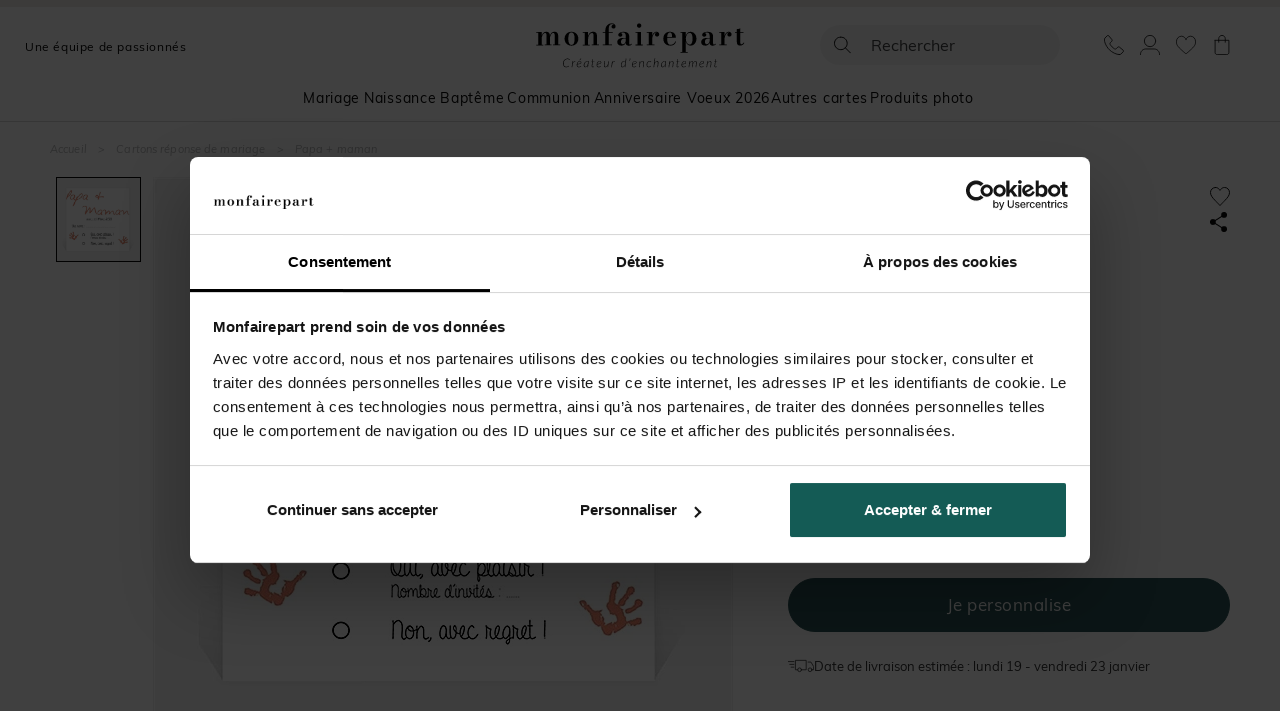

--- FILE ---
content_type: text/html; charset=utf-8
request_url: https://www.monfairepart.com/carton-reponse-mariage-19324.html
body_size: 132541
content:


<!DOCTYPE html>

<html lang="fr" xml:lang="fr" xmlns:fb="http://www.facebook.com/2008/fbml" xmlns:og="http://opengraphprotocol.org/schema/">

<head prefix="og: http://ogp.me/ns# fb: http://ogp.me/ns/fb# monfairepart: http://ogp.me/ns/fb/monfairepart#"><title>
	Carton réponse mariage Papa + Maman - monFairePart.com
</title>

<meta name="viewport" content="width=device-width,initial-scale=1">
<meta charset="utf-8" />

<meta name="description" lang="fr" content="Voici le carton réponse à placer dans votre délicate pochette !
Vos invités seront heureux de cocher un grand oui pour une union magique !" />
<meta name="robots" content="INDEX,FOLLOW,ALL" />

<meta content="https://www.monfairepart.com" name="identifier-url" />
<meta name="author" content="monfairepart.com" />
<meta content="monfairepart.com" name="copyright" />

<meta property="og:site_name" content="Monfairepart" />
<meta property="fb:app_id" content="2674572842771385" />

<link rel="icon" href="https://www.monfairepart.com/favicon.png" type="image/png" />
<link rel="shortcut icon" href="https://www.monfairepart.com/favicon.svg">

<link rel="dns-prefetch" href="//kxmfp.monfairepart.com" crossorigin>
<link rel="preconnect" href="//kxmfp.monfairepart.com" crossorigin>

<link rel="preload" href="/assets/fonts/muli/muli-v13-latin-regular.woff2" as="font" type="font/woff2" crossorigin="">
<link rel="preload" href="/assets/fonts/bodoni-moda/bodoni-moda-v19-latin-regular.woff2" as="font" type="font/woff2" crossorigin="">

<!-- CSS commun (header, footer, reset, fonts) charge une seule fois -->
<link type="text/css" rel="stylesheet" href="https://www.monfairepart.com/assets/css/styles_common.min.css?150106" media="all" />



<!--[if lt IE 9]>
<script src="//html5shiv.googlecode.com/svn/trunk/html5.js"></script>
<![endif]-->
    
    <script>
        var pageoktoviewpromo = true;

        // GTM
        window.clicook = '';

        window.cliprenom = '';
        window.cliprenom_sha256 = '';

        window.clinom = '';
        window.clinom_sha256 = '';

        window.cliemail = '';
        window.cliemail_sha256 = '';
        window.cliemail_md5 = '';

        window.clitel = '';
        window.clitel_sha256 = '';

        window.clicp = '';
        window.clicp_sha256 = '';

        window.cliville = '';
        window.cliville_sha256 = '';

        window.clipays = '';
        window.clipays_sha256 = '';

        window.clitype = '';

        window.panierData = {"FreeEchantillonHistory":[],"PanierItems":[],"Statistics":{"FreeEchantillon":{"NbReallyFree":0,"NbEchantillonsPayants":0,"NbQuantiteClassique":0,"NbTotalItems":0,"TotalRemise":0,"EligibleLivraisonGratuite":false,"HasEchantillonsDemandesNonGratuits":false},"Livraison":{"NbKiloForLivraison":0,"NbNonEchantillonForLivraison":0,"NbEchantillonForLivraison":0,"NbMediaClipProductForLivraison":0,"NbEmailProductForLivraison":0}}};

        window.cart = {"value":0.0,"items":[]};
        window.gtm_page_category = 'Mariage > Carton réponse';
        
        var istest = false;
    </script>

    <!-- Google Tag Manager -->
    <script src="/assets/js/dist/mfp_gtm.min.js?150106"></script>
    <script>
        
    // GTM pour le page view
    var gtm_page_type = 'product';
    var gtm_google_category = 'Carton réponse mariage Papa + Maman';
    var gtm_google_product_ids = ['N300969'];


        gtm_pageview();

        (function (w, d, s, l, i) {
            w[l] = w[l] || []; w[l].push({
                'gtm.start':
                    new Date().getTime(), event: 'gtm.js'
            }); var f = d.getElementsByTagName(s)[0],
                j = d.createElement(s), dl = l != 'dataLayer' ? '&l=' + l : ''; j.async = true; j.src =
                    'https://kxmfp.monfairepart.com/smnndqr5ntz55ax.js?aw=' + i + dl; f.parentNode.insertBefore(j, f);
        })(window, document, 'script', 'dataLayer', 'W6G49KQ');
    </script>
    <!-- End Google Tag Manager -->

    <!-- Doofinder (lazy load) -->
    <!-- Ancien chargement direct : <script src="https://eu1-config.doofinder.com/2.x/51822fef-6c0b-4435-b475-b867c0a31418.js" async></script> -->
    <script>
    (function() {
        var doofinderLoaded = false;
        var doofinderLoading = false;

        function loadDoofinder(callback) {
            if (doofinderLoaded) {
                if (callback) callback();
                return;
            }
            if (doofinderLoading) return;
            doofinderLoading = true;

            var script = document.createElement('script');
            script.src = 'https://eu1-config.doofinder.com/2.x/51822fef-6c0b-4435-b475-b867c0a31418.js';
            script.onload = function() {
                doofinderLoaded = true;
                if (callback) callback();
            };
            document.head.appendChild(script);
        }

        // Utiliser mousedown (se declenche AVANT focus et click)
        document.addEventListener('mousedown', function(e) {
            var trigger = e.target.closest('#lidoofinder, #lidoofinder-sticky, .site-nav__search-btn, .site-header__search, #TbSearch, #TbSearchMob');
            if (trigger && !doofinderLoaded) {
                e.preventDefault();
                e.stopPropagation();

                loadDoofinder(function() {
                    // Une fois Doofinder charge, simuler un clic pour ouvrir la popup
                    setTimeout(function() {
                        trigger.click();
                    }, 300);
                });
            }
        }, true);
    })();
    </script>

    <!-- Clarity tracking code for https://www.monfairepart.com/ -->
    <script>
        (function (c, l, a, r, i, t, y) {
            c[a] = c[a] || function () { (c[a].q = c[a].q || []).push(arguments) };
            t = l.createElement(r); t.async = 1; t.src = "https://www.clarity.ms/tag/" + i + "?ref=bwt";
            y = l.getElementsByTagName(r)[0]; y.parentNode.insertBefore(t, y);
        })(window, document, "clarity", "script", "qyeuu7ir0b");
    </script>

    
    
    
    <link type="text/css" rel="stylesheet" href="/TamponCSS.ashx" />
    <link type="text/css" rel="stylesheet" href="https://www.monfairepart.com/assets/css/styles_fiche.min.css?150106" media="all" />
    <link type="text/css" rel="stylesheet" href="https://www.monfairepart.com/assets/css/library/swiper.min.css" />
    
    <link rel="canonical" href="https://www.monfairepart.com/carton-reponse-mariage-19324.html" />
    
    <meta property="og:image" content="https://www.monfairepart.com/faire-part/produit/normal/faire-part_19324.jpg" />
    <meta property="og:url" content="https://www.monfairepart.com/carton-reponse-mariage-19324.html" />
    <meta property="og:title" content="Carton réponse mariage Papa + Maman" />
    <meta property="og:type" content="monfairepart:mariage_rp"/>
    <meta property="og:description" content="Voici le carton réponse à placer dans votre délicate pochette !
Vos invités seront heureux de cocher un grand oui pour une union magique !" />
</head>

<body id="BODY">
    <noscript><iframe src="https://kxmfp.monfairepart.com/ns.html?id=W6G49KQ" height="0" width="0" style="display: none; visibility: hidden"></iframe></noscript>

    


    <form method="post" action="/carton-reponse-mariage-19324.html" id="form1">
<div class="aspNetHidden">
<input type="hidden" name="__EVENTTARGET" id="__EVENTTARGET" value="" />
<input type="hidden" name="__EVENTARGUMENT" id="__EVENTARGUMENT" value="" />
<input type="hidden" name="__VIEWSTATE" id="__VIEWSTATE" value="pFtf8EWd0719CUGFlJgngYMR7n1EsqfoKNTgvP9utBwxFb247DChzbs1TH84MOxEE6bIuxia3rHez8MJloi9QNEasOYfu5YATCT8rN8IZywvPNVb9KdnY/sA1y5zcFu55e+uiVY/lbTzAJc46wE9IuhvmfALZgLz1u8OS5Hk2FWOHd5uWA2LCJEsIc44Yeb1to9TX0Ro/7rHJA12YA3M7ocyljnSyJALVewOjTUlsElbZaCjeoL9ym5Mo4z4L+R25hJc2tTVoKW1fLWBrTIUgE17SPMRdGE+bx8u0QPxhBhvYKDsZt4WSkEsH91Yaqc630EfsjI6e2fHYZV5B8lmLKHu3U2pLDF7MQmXkm6CJ8xK3NIgOoSenMdo2/niPVe75XSF4phztWsQAPYYVAEGZXIGDBTRBnMuLJU8MVqhYnYCY0+8uqxWVId0uxRqW04Id/6c235R2FgvNHhqKvT64d+JsZ86cXGbeguSVh39Mqp8pKBGU0ONoz7PiklrYjSU+yFKnkedkJvHGqTxJNjT/tpRWSWKwlvbG+XpFCth6P0JCCcrJ7RW1T5+LigaVKoE8gGPHxxCg2B2drKViPhKhZJTozG32a6pS0d9QjWvDVT4ru7kzaDURqfwVDoYIU14X8o1YRtKm1ld9OR0BmVB0BvWyWJvt91yOp/1Ch5T8FEXqr79Xk9zJ2bcscenSUxG6D3PGDhg9z7MshSgbrQOiGOFrWcFrwXhvj3PMD1j6wxrG0GAuo+c/hfJQKcjidSybi/HeXZDL0TWw0VgmL+LQFcN0n2I05eSutKpbq4/+K8v/qFKqIpRiqsXPPZ7UKnQqXgDXRjQSeo5+P1Mi2i/eUISPlIUfzfVfKqOgnp3T8mvWk4lOe4E0zzE8cp4U7ftbxqP6O8MBY00SA87thOwMiulLAsOS6K+srCkzJnyYT4eDv+GBQy2iGFAqEXFv8/[base64]/4lsq8ho9FT9/zaDpevomxDhBtkkPuiMMsKJcuk4GEUubnzCReB0KnjiUH4Oydyv17/GwY64esmIhDyP2yvmzYSLGFwLOhvzqeD/iSaGUs4ZY8ESJNedjTGV1Vvy/nsSVIYfBi7g9zdlDXdeFku/lGWuRCgbUs+BrGYYhL2eUXPw2R9vjp9Xh0WTINDia12WO8snr7kbuqX0cL121Md6mPcvpq9xH6QgwpMMsAEwZhycqGsnYVcWSCEmh4moI61bsO00XBpFKOH/UP2So10GJkj2+iH1aazKNMzBbjs8NPgpJZNxdqV77ERPWca1UrPUuVDeY2WUHzHW0BM1woI0D9tX6h6OGvuikylOVoZklZsgNtriRKUVlHwOjY8kaaZhS6azLOWDbSFB6f5vOG+8v7X/[base64]/AmOefRrqVOqO1cnAZSAlxPki8nker2iw2ehroyiiWeXFkm1Wqs7I9f1Xb3ReeDOo7RPTQlzC+DgYBsjWvnL355tk9ykkfSc+hjXWK7baSeGrgNse1zBNj9IY6mI4QmJ1ca1notlvJfxRLf/jniWEIvD8Zw+R5IeQV5hIxt3O/uzPQkQDzxP73NI6RmqblCBJB660t65zyrJpW1R5buzsGw/kCdc7gCnMrtKb6zGigAALVggj3QT9wFyKuema+//LFQaCDTylZMzo9VZSytD6q2xhr8dVy5VdVNBXoe+FAdX2CL6tsMdUxketDt4TtFYoMHq8wTLsBt05QGOEW6oCRBcqGaylMQuZZ60QZOzzQ5UJZ6MumlboWm3Hm5NrFwoDEMzzcqdDysGWeCR8BgMC3QQr7u7ons//N92dHvAf0nnNQe5bDJo50PGlwO23LFjc35lawu8HrSzgNzd/ytfk08pNWDB/0ohhIelx7AG65A/LesF5muzDijPDccDYKlRTLF69P0isTe/rjZQP9mULnQPRJNhTYkI6Z1EMO5m/YML33nsmRKrIadnEna3mDGS82sy3bQDvam7f+06wMrNCA814oe7Yoyn5XXYHT+ufR62xErRRf+sgq/UwyiSch9rvxxp+K5oO0URFtzT/F3treWF66H0l5kh6MaVCthJYAmB3Zj/r4WUJJxYPCWto0voEI0jM8qlDPLlYyTytUnbDIGYjmVVzNWjZhdl0R54JkE0axBRsnMaEpA1Xu2a2kT7IZyvvk6iI2nKIcbba1873L+v61pIK7+C826nAuK2Jt/UniOs/VGmmH9jmeTuW3uUl/OOXiX+fr4l4xkDfEjimBlk37leMZe+wASJOuLSFihamt/IpNGQlaSMUmHhGh/CBcyUqwmuIouHNUVcN5WtMn11kPOlbxIPEgjlqRBqwvw9d+B0dm7i98b1q22DKKIeQPBo/n6NZqqNvqb8IuYWwoLuWLYzg96eC9VLEcsdkYn9V8lei1ptP07Nkdwwievff7aIJWF+cA7I3hz2SOTXEUi3HdjulQTqsCTdEX/s7s4i6ThD/sCpRUeBh3u9aVD1ihVEY8GYekxi9kl6jmS0184if1Upx/IhzgZNSj96LQ+fwGywQJV5gTO3LWQKAr5Wj3Ei2jyUSjXgYU6Y4MTtR15lmuCPaLUUwe4rGDQ2V1ystufmP9+c0RRB+xND8uJYnAXKuRjn1prbMd2BzqC8iaHa4/hFfghgUj5tNwrC6e5g36X6rkHRaqfLpOIXE9dlWbegTbk0HgKrGgCik708T0RM2z8QUwuD8tc+55SRpzUiCEuv97T0+rwmsqv73TWNh3MdBWQsSCxVA9HGidyUwjjh2TgUobZKDHdLDVuDVOdgsET9wyajHZZdySIGh/RAnk91N22pEw1QmApkn5qkXQ6L+bHGqeWb60lwyq9sYtI4rPzAmVRfbdet5wLDSc8qC5hQ6B0YVH21s0wCsTTFPcbv6lORoS25EZZhR1TRmXm6NzRsGaQofdQDPiUtI9ey1Ig68bPFy1YyYRfPIMYuJZemwSuTHm/vqYPa0y4ngBEQp7+oya6zxP+/9hVjdqJ8IIyg1+bZJuapyvYzLINCxodS/ilmhJ3uET9fXEdFeCOdwdlNJNYTCYFPCyNR30KKWoC24jiSCJnp9x65VUfRDWQQXolcOzx6qAOySLjT3+MclZcNUEOin4AOwB6T8KbnT8cwj+VVXQqB0Zdyd9QKVdNxpvuVamXCEt51WxFi0V8ngn52FaZXL0+ru4iy2xdb4rbLGyYwgm61o/jKfDBGW0GiCyX82ZHYZa+fYLMoGuj5rxpvm7vTZQQ5hd6ew0ML1uYg3/4Qe/JBqaekJsLmmChPpKAjZSTnlNENMYPDILXQBjaBtfeNU1X4StYSaUPpW1YZJ8srk9mx/b58eD+CWKe0TcdD8IaltJwt1uJvKVRMMtL/lBFiKlGFywMdGT+493iRncE5XQaIobVGcWtQA8paenKFWPUCg2b9I42y+zV7bTFHQVMCxVDQQCR/[base64]/dHbdxRgAoM/nfOW7OW1KzTFPO9NxLfefgJnDMIWQXyN6abve9COfkUlzDv8OxHHGhI/+bGT64cgV2m4eNCM63jMdPAcZAFR5T4WW4ZLMRuktu+Y9SXCRepTsf+0jgpFDmz5vtcQ8EjucitOet8/[base64]/mJA2BbHTrwbFaKjRYc13UFqJMwpYzhn8aVNoVKWAkN1yGgd93CgSrniGy2uy7BiC/DriU2MrLwN7uGdCBSDpkkckzIVK4d1x6yLcxNBc9ctK8l4XR27FYxBS6abdd22Nf9s0nOVqrCLy4S32FSqx7LibkYkHBFrzVkVzJS5xT+NQ357aopAkrqvB4RiSr2drsSCHS4zrGilBbuXChJxMF9uPsMlvL9F85uPsf3tOUAtPrav8vjF1Ub/vtFSxIdXrb1C0F0iilbRGUpNqAYUx/G1gEEPlIoyR7PfT/Jrbob6PrkVwgeyKPdZyk77h1VFVMVxwaPTSaE2CK48yl2y9yxlaKfHtbJjPxjRcaEfvd1bv+u1RT9+GO+m3dlnrq8fgQEBFiV7gvPa25B4JsS33PxiARZygQ7ePkouTDs65LNoyw3FYpZ8yK2tQJvBljHZkTKbk4HXDmmq84fMP0h/K3uIdePs+0av6lCM/bvbns6JZ0t3Hrxcyc6fmU1hQIMf571KMrW1jFsTqluQPllqbVVdePOQpxR3KIhbdzJnjoFL6M9VOjzAxSEnZ87/9dcnvrMRVDKN44M0Vw306Fkq14XBEpYHbKXIFPpfNDH9afZ4Kr/xACi6vtG/9tdO3sm/8t3wP5AmKVYIEGhC+8Kwbe7JyFKk7nW3sTQlqOB/Gr6hvQ81PXdRJKEUVqjhyobgOdsGTtw+PSdMiVeiAkMyE0SVN+i7TxC/N3je+dC4h1vv/SRlY2yLo4Hc6QvFyUcPCUFDVLnCxM1jL0QSjwD8YGMHOtdLfHyU12AuCQH9E9tRZCbzlrSTJXe/YIB5cwAuonkIYpEZ8iXH2TFyUMoY5v9/OrC9ddt/kOge6JNYLF4p87akc1N1mbQMf0Ms0KxjCyS5teresLvSqLsGByYH1TsJ++xdFJAkw/tU7znU+vhPWr0K3pWqK6ZJbQfNytlffsgguK4z79ia5xGjX/4toCOvzIigY6KryJGIU8+15VxgpHL4uX19o/88LXmN+lzmkKpU6Xuv76Ns1CNDZjISdXr7MRKQgZE/KOuSwHgL+9T98d8EBpEls6oNbs+LxutZWVD+f6Qzcuo/uEymAGhGJFdZwgkMyDAJqEwX3bmID3oDfuqj72+5BZsx8zuQiatO2qfeqi25D7ZLIdcfKibea/L/De6uTmkODVT9omwRdv5qWzURoczAOq7pUG8hdslaf/en4zkVbtL9Z3ssfgsFOEGeUB46Xyb6ZVXCpTi0I433tRqjQbXiR0Xn/Sfbibjkn3rD29D1UsW1/lJWuwyx6ee7y8QBN2pMMzSN21YnR3UQpJ8NLOW5x1Hp+FuAA8c+y8lUW7l4qAzBhwkOSUyXNXyFn+oNxXiArJt7GbLmBNszc66tbTf+cfXy8qm/J9HgkVAp2/30KwegOOAWc0lvk7C4A20xmNjGmzXgANzgUg+uBIPDDgwEyGjrAPuJt5AAfbx0Ytjzl3GQEviTkv9QFRWMGxW1/yAXGfBFtJ/Dzlz89S8hpT9nosQMiVaPO9W0bwdW6ByXER6lr9T8DEbLQt7UYyqPeGg+w56t407BvXcaMdlwcWppuhB7r7tMWzHjDH2vBnILNYPLVzwYC7aZ58P9EB66ZD1RhjWgdRjLonWYyIW9YxR0cM+kWOjB1TCaDOv0zEymqzotZ/blf9plhb+ngSmZW4IRn3WNXuI4wl5Zuf3vFcDsJ8/TjOk5qX2X6yPgxbbJ0romonYiPzDIFGOQFpDrlKzmg9tgFyzC9YwfIC0QENg88euv2EL4Me/6+0z9zSvxyF2Het7NQLgASfNLF8CPya05+BL8D5itiEKBHwLyg2IpEPeXwptNgy/wGerDpX8j9IF/RcAJ26ilGJF0iQKggcn7d1mxu6QGlsgg2K28HVP6NHQTcyJsYw3CPr+MzggY7nIcHJxdxHlUsdseRvA3M/zro5itV4IhTAJGnv42VoI4YOvnnMzDphayod3vf807gxS5+3/jnP0/O3DcNp/uGEbtL9NEPfjDX0ghS4cBmrgTqKPelBjH/zJB0+fjtg2+JNhrLbtmyrkHuGnxAxOo5XJhFJNP6nQxl3r6yVC0fYoftzJsQoLoEpamckMjxoIR/Z5CSNmd4KziBg+PTpBehE/aYL970CE3i5rQCw0x+CkABQ0DdJZnNJuNddbp8V5BxeofIKhH9l7GiC5eelFg2+aAGOGBqfW2DsUhWisxjHBCXDY/dgV092k8CedhnPgNxIR1ISMv7iQjNCZOUevlp5oCgQR1s3Emw5QtnZW5lGjnnidHe7WO3hW3M7+cU3V3vWy2Cre2ExUWPYOUnvnNuHyxCA+cZ4LTRtmaIpg7ErL5IoOvgUUaMOYx0P2KaIzTI/vof71Q5Y+wn/zoC8XMMYlySoh4lhd+8RX7AesHFEqZ47MWxroQHw0rvJJvDc8E8BzACctEeVH+EPj3M8xTSL+m8BLH969pYvG6tzUM4v80nbiI301F199MDjnImOXNA3N1fC1jNz+8YWuMlB5tOm2tvUdLxcqadEthrJ1B9ieR19gF76Pn916DYZML872G1L3B/ZlbPiQeSKPW7qLnqwsyFE9toJJQezYxz/rJCjeLnH9EhDAJk5aQ2U+JRPKb1Y0qsuCFLTahAPKNDewA/+SrViqTUrV1Izo0bPcE51rnv/HDZhoPMDR5YS9lpMA6FEj2/j0uJHchaRiZQfRQjQI4dDCk9XFNLki8fNxLgctTpMNEngUh22n5YyiXb1fCYHaTv5LRjE2WyGlvw104TvmnLh8aOoH5eoATU/QTWu2tPSVgDnq3tLGUhR/F8tv926RRMK71POOIJtXmeiE8cy1c79GncxJ//NZ2N0r6xBha60POCPCf5EpjSc7Q61AXohhRCU3rQi2aRenD8uaElpa+/7uwAocGEdN6MgNqBOj8cE1RRyRT4yzj9eQ2KroRhq0zWrsQABUqbjR+SfKsSCrHmj+f5sjZlX+8AA88igq1pxCajdNGFxWJFTTHAEL/[base64]/vyxhNB8d9h8SgY1JTwSrxY6GuMdgQulMw1OGJIBKXyUa24LNc29GjrvN6II7Z7yUQmtOZD6QjVlljcyEF5qOOZ425KzLJYE3ERHoVKu4K/YteKXY13jZ5qXJSi53mT1z29Bwf1f1HZvvn/fpz9rU9mC6WtT4ZTgSqjYNtPyBzu+Bot3qqK5I0BDXt0fAOOu4o096c7GsFalZZ3HlBFXDH0UjhAW+bv8mS3PTr6e0BJkNV8AdvzEimzM3m616t4cfFdOq87sGYIR8UCFXY8BzCXuOG4x/dA3PnDw/+ZCke/dny5c4K57n3AICSKYOuQscK5US1QHy7Mv/savkNVaCYpFpXbjvvWf4sPJeKvuEg7LMVUMNniMDb0mSj4YAKyu8tIlRWcdWnjxJtZvgOlmJX4MkqvOK8xWerUHkaw9cnvqV3p1u/zQ677OeoZlzIok+W4mLNs1xu3DZ2xW9clPw8pGcqrbZocYz+oUsRBZxd3foz5mckMkM9r52e32Dxobh+z/eCXHf5EmLh2uUiBFrctP1M80yK2ZDwXnLiTUaEMZYS52A7sxwh4npRFVdNnd94SwhP3Zw6BFNkHFqSoq07d2ibtrTxLuox3h5tcvmYh39b/kWQ+R7SMdTuOMdxS7nzYfgi0l+eO1ri+2jeI1oMfrhqH79mB02EPzp/fHyNziL+mROonNWK6jsHSO6CoFCW65EDbr/tuULXhRQm2B8k/PuSAri4AuEr5sXe2WzgW1qHr2SWuTMHlKwoEbEm0hTfHPOt+Sisu6jEzTldVmdwm7Bp0kJOyBd/5rbOoXWeQY8f5T5/AzGkvFLCujKRpXk0bk/WZSFAPN1+KsKx6q/Reba6gUt9AytZIgnXl0SdlmdoZPc3rZy9cmjTip/mPwsrYqX+r6i27FjaA0+iFBVuykyjFpvW1d0HahNVKZMSA4+mfxktaxemNFDBZsh5uElPzCAZjSZnSfl0t3u3y/GB6xDw3cHBQ7W4gLrqFGE5ajkoX/VyiBg59/FHv/sfR0rrXI3+OYlCPYn49Zc9Oay/DMXtNSDs8tak1ksRXuCfd3lShc+1v6Gkppr3VzVFhnYpI4Sq5qqFRbpjMxIOoOmUtfI4+B2s47INFigboIL1mz5Rm6Y/s9j408udzQv3jFx6NUxUoGLgenLvrd4J9aYTdU7EMz32TIdfg+0c3ao2szudxDc0xuYnepbCHuavbgD1CWb1kt+VtQ2Drh/A5QsH2ISSqVWpyw5UYiqZBIZ6wriqiioTniEGvnQPDa4jFtbTglHqbNXTWTv+HDt6pydWMMKQAWtBRB2u65wO+HTILMrsRLfRAVJioPP8cv7vQgMD6WCmy4P5llxCMrQ941lsUPAaiYtx/2W0zhxpnYVKRW7fXgL7Famk6povBbaeT40fbgHhetfJxLwY3NHHgEJyJcZpRvPzfOQN08SOIkkSYg9VrNNPYj26ZrELzb5SvfhUcmEQqVky1atg1Dt9sx7Iq3J9GlD0T8cwQ0utazptYxng/faJFZJoFqCRveiG/DwDicGD2lMcUezeGhbHG32wMXEID8XCpFU+0CZc+5/O9WhVksMjj+K/9RTCu1ge4kEjjsWTl0axVopi1lBuRW1DPBP6WbIUBalh6ancw/kvynVItfMxOjo/eK1blAkzyEgduBveTKsoUClpzgzP5KXIMLCsHDjduoKp9Bj/sUQUv5jUSuizQB9VuWBzyPyyKyqpvdzweDTa1+p+QdiKOYDPHgabKhejIp4hZAkCgSBkm21XF0dl33449OqRtNXtUST3aVxL/zz77kwcARuKTtTl5Gt1apbAoJhvOUL90y21aqq49bShdudQgkbRwb9+SIWADC+eRkSm23pbYjVVhhENJZzlqyRTmBGyefJERGMRXocyMxaiDul/L53UiaiEg485eZDWciaoeYVi+61feM+EpQGMwzYKtSKpnjSDfO5kjUzcBD89P85dVzTErbNC3jgeGvNlhQ8723OIwUasztgCb7wvOLwLFGuvtco1Gl0u95fAQBAV7vxxwwTT8c9Rb9OlcjTK6kgYwvAg9CJyleXrc5Y7aUdyMCC7ZKyp+OO9/uXRj0PVL0oS253TegVwerGjgbyLvB1g4BIyTAtMQrqhCGS2mJXP4ctO3hXaBYTtV8tbocYHY7bSPU1fnFctGQMHv8itNbERz0IzVN28k9zgPd1+hz4mvwBF2stGNtcj4/W8gk0pHcSWZ0FO2tFKn4NV8W0HTUqkF3FvHgouU9b5OcW/RZGDp8GzrenaR1bBfoIgcvMkbFFTHjakZNYZCAIMo3OFk2S8jNbITsikRvf/OTKr16eGE1ZnxkpXBRF5lnWBe6Aq3WdYFIiftT5yCvwzv6n+GPvxgrspuf/rE05aMoYb2XOgE0LOIh62Sv5/zLNx+6/KNkqtJnUscg9Yir68gVgCSUQ92RwUVXmpKlVL3CwVx7GfG9HL8KvtmIwBAqxBMjBZzqlHwQGLfCtATfzvk10KEWOMzqCB9PTTQmhUx/7Aq9NwhDuH12C6olqkBkWgQjXziIkDV9iTLCShIseZaVVMyf9q+YL80Uf2v4we5TtJJ6VhwpPzFlM6E9v5qR0bIhUJzjjpIMaSWFyAHKAR5VusodDCh65/SfH0qPJrrAWij+VJtS6UU3BGNkRDZ2Qs+HP5Sv4vgLDLHY7wy6KcA9BZuBr5IU50i02udAxu2rZRUT6PWfHX/MKvecaJEkV3xXuOMoHm3XuPOLEn/vtqLXL/Xl7GcYo4sVjtTV+JN32cs3aTXWMxsiBkBEgBT3vavmBjTfPcVemZ+VfK7JRqQA2iosz0wwZieBVIHoe+n31LUN99rN/r95JdiNJbWZTPHC36VZtOiVACi+lLvnghZXT1fH6/uTKn2cPBdte5vcXKEI/[base64]/C5Y9+Mt+2F9KpYkg/4hfPsLENeCjD99lFg7LqfknBxcLAUVEnQQQjLWiYTqsuYLZbHKqGKyP/kJEcBTuVNmqHFW4AtnFALF9WJto22Jc7D0JeJa5TLXblvJ3esb2mQz2H/jZdcznWFzE9c1rUPfg2X5actleLA+kNFPJjvX8hL9K08gl/ZAm5t4CWoXUFoXEnuYP52BYCx65ZLnx3QvJTKRWeqT2IC/N5EKd0hqmUVHCi5UnYuqFvqOu3kaUcsnbL3c8A7G5A58QtNodYl2MMo5F91cDUne1M416NkDg9iwN7PdmiN/MCzuDcXczibmilCzkJfdurboSabKltnk0MFVu/Rv0+DQOaj+Xti0Y0tRYJgc6gfs/Ei0DNHmYNuJrAB7OYExYAXHRApnG63l1gNAJVBzKfUavdjwSaxh6nzxQal74plQn4jUeXBrkbsRQenJjzgjGgg2fLNndGP3VPNpeAXUtAG25vAXUVLni0KpBl69aQ/mak37OwHfXsRIFuHFDOnrC2A1Gj/1AByUATI2ClHQqEckS8+cI+huqQKi04CkqsvGKPCug5d3eRg+r1skUky/tyyBzdd2XUekTP/rKkXwDRi03AyJZmm9WTO6SbcQ1MBXyYuQ67FeRZKRruZ0cxJdCfCBu3O4dxPUthJ0FcB8o/DdFJMpIYgLpWRpk93jpaTGPZn0pg4VUavfA/zDALeS4tVpjU4wjCMiQhVYGvNi7cEn59nNOpAu1XluNuGdMxNpvn0twGolWoG7/5nN3KcS+AE/IIRGnSD+3OrDgT+WFQ+PzNDUYYKAChogSb6KQ3e0mSKK6WwtlCByf6cWpRjkL61OgzY5ZpYpMuDxCrup4B03MyIKdMeoDW+JA/scH2z8IfxvxiPNT7Qf6yUi82PrZ5mmLqUQzMyXFyGnP4ZLXBtQ6Xpw9LLa4AeTqAMSLDqtBGhIfJ+N0fpX6C1iWYKvPLaD2UHmwbKWk8mLz8cBi019HKjHfLrfCJV6fH9HZjtv3lbzWCaCmsU7ka2oZpEqZUfpN+h/jbfePHoLgCfIVboxt0LMi4AssIlIwvShV/LqsswrnrJkJflAUJjz4C8LXioMro2CMAVnBNjcG4JaPo18tAKYMJxycoND1CWKR9jblYKoPO4fkeSYKdn5NWj4/2FsC5eq4rvIvgrETfl3qQiOMYLLiP5vOWh3ySVheGvooMNNaItjHD1ko4Nl8RgUCg/CFjTiNmFCIvI/Gn7j4uK5iX9/BpQO8/stQu54tc+y2yi3rBzo9jrmBuga55ZNjJ/JrReqWZamW2jrr2xQHxK7aKka2Hk/mqMfhsFsBL964IIXb06UXgDiNQGZIaW1PVKaHTgDaDueug8Rkkar0EBg4SecLFXbqMGXnPRulRHdptqW5wT9fBvPSSnreCD00yOGPrpfMJm/ch/F+5fEIC/mZR8LHerl3JUUo4qhuGebibcrFf6SVAgwtkERgH1v0Q4vtMGyii0pyubti6VbfTsnLe9FPYdtpp03Oa8YnuTFOq14KuvnpHfJGjypVhj/8MnKjNzHBQedjrVOJvU4ZCNzXSh8R0cCVDBzv1OjTqNz4VUI2z4UXLQ0z/Ut0W5Wgf9b4p2VEbwnY15BV+BPrl0RYLZjMPoxn9tImTnHIunwkUSm/05j970LV+Nc0wmGkDaD4TwY1iyGoxl9NApFr7Hs2hinER1vBx3ycNuB8d2mH0nKWw6g3+TlkTTmHCA6NYRiv9/sDDQLPAhh9PoRLfdOUv92Q2V24KFxljh9Y9EkgffkaTurynm2QBcD//NQOYd0wEpdmj+z6eCVhIYSyVYSrHvG6Pe4Q9Xw0+ZsttldMJs7h/y3S3q+fyWEmtD/07ziNIg6ePc5B612Om7RDwR4BkzCe3b4EGFhiFD/Ec0RJFWSyJfmKFbi0i5lt4aDJp+mAqPKkPfTehAEVQp67ZumT0vBWAt0O01lsjiEz1G8+24PD7QVNy7XUJqKUZNPrfDamlYswHAlJJ5JNuxRQu/733wy8r4LR2KziRTbFEr1OHo+A9uF7eslP4gSQBpqSkMDfezXNTie8d9Jw/TcmZCclww8cR1Rx0MiDUjrvrGi3n4iNd4JBsawjM0GiLZVTY8jUja2m19/gt+k99b+Anu9qxKkBjA7h8tbadnvsGsIfv8jcFQ3bqInOjgzqCR7xQF8DtEwuEIMmgWMLggyL5MHXTLFZVYjqi3xWiFNIw87BECVupMcCd/[base64]/USGMCABm9HPFRUUANTS0JLC7EqeOzp+Wy1/9U0CWHdHLD311gyCyKlwfGoAdESy3hxllUDK2vkG9sWL+2MoNWX4kPKsuVK5zIWopulbD9PziPoJw1KLlN5p9mscF/Vsi8SQnZoI2e9tTf/Q18WreAkQl2oaHVvPZg+RhPi+Y2CpkVkTI6/mJZS/[base64]/vue2rfZc/QduQAyybJsVMbvGQGOb4SizjmF+EG3S2QyR6GlLutgPzFxDeKTwmi4DWJNRkMS6lkZvMCjlTVuReveg82BcTji6EHFAwrYAJonVo13mOMMruSopjKH/3lGHeVK17bMMLp8kDsEthwtSe9/Bj6kgF6TWMCofjRSkjvPHlh1/IPQHGdMwpILTSLgOzp2G5qhHz8FZlZ3rYlkkP/nSDx6JLZmllyf0I9l3+zwb2nGjEg18klMcGVj6UsKMvdZQCwucKKFqDoQC2LGXrbGZjAnaM4H4UDw24vAl1Mkcs2B5ZnqnrMVinGSvANJWFq+8QTSzynRanJPe0xg7mMt61dw7SY53cRKjYNRBYm56WEhjxXXg/7ja4taYjNrZKeCA1lFbryf+7dJik12FVlZd0k+3l2RGLFzC8lA4IOdEYVS3HDTmqW6PvSBx0O7HlV6oeUVqx7U9XENNKzEaNupvnhxIAscflIwgUUZYFnPFhzCwMYlxvKj3iQ1x+XTZmm3b8wL98N4sdhZPhcvg/tHis4kmAaBAbCDWC4s7QRGGhWNXi+6tQoAw4Lh7l9sYTnMKaGgr5FS0ZW3/ZR9t9tC/O/N7/l4AKc4NPvv1Z8KfnBRA2q40vgHuoL1xW9mHe9demuyE6Lb8I9p/KjzOnGxUy8Vs5EbqDWTasasAJ4M90SpRK3zGom1Jsf3BO2JmPA1fMwwaV7d71LBntiKmcDf1qoJ3zRKZ0o+JTl+BLQKljbMezC3mSTVZWv4cBYf+oLeV5s6+RzoUFIXFzuDTylaavUavG5DBzDGPcwQdfMvOd7/4Pl349dir0QM+uF1sq26ULr3Cq39lTxAsGZpL0AOa4UBBhhZZM8X6P2jCjFSWzomAQ3+/THNoCnrwf4oUzVB0QyRyR6gqIBSk1t3AC5Iy50IT86IO4PQdOfIoMWqmTAg/F5bIcnnHyPgydTBOxXY8JgB6mBBysLlGO+UoRIc9cXbkvg5y+oI0kELfWp/l0FGp3QbImmMQpuc7nplpWPsDjmauHMRQuIw+zUXD47SCY/iNfkpCrld9wem+Rjn4DscAVUG67d04iHfimUglXQBIkMQ+QKd8mk8KD/cyeuYHR3HYfXdksFBgqz49OZipXVhE3KO6noL0s6xMW6kAylGWEf2dXncMLu1cNzMkzzBhm/IREfncKESZr7f967SPzHK+dIA5y8ggRWrdbUBXnBgAseLWi8fbRoilcInu0e1yEFRM4DlXH280eqgOJaJkZbXgvrji/QB4eVfL8rV/0GHxJUm8Nh4eiMaEPXy6MzNmGOAOPotKqx8Sacuzo2iiPNidbNci6moRl0wwnRHaqJF6BZ9uFOar3YuRZmwIJWXwU9ZECYR1RH+tkZ1D0sis+G1TNRDnU4iDzj1VWNNg+PdawKIQq7nBg2MRNb0/KSd1WEllgWnOE9A7ReyD4xMDruNbuh6ACRbahBNlg9MY9rvnpOQOSpP7n/U6BUVMT7X6JM9SCZFWC2a6tIaJlxOcXw2abaDyR0dFstyI9LGgu+2jNIt4arX4E5dOAzi8fV7KghvbbPb7q/mJqolWPfk6yPpSsqExvzXBpG/6k/NXof7bnGFqQOvQg+5kHMWNMrF4AllVzrE209NNamFY2lqK4YsNY8bzGC456qkEMr7lL+mYIPF3Zk4mK7Jgql2a7PnUaNrZ0tKTe+2ZEcWCdUwJHYT56XAOVeGemxyU23Y6XL9Onku0MxjFPC4pQZoepj3lvSAt/EI+jmSNGO+UVVdBDRd/q034SpwCtHle+xzMedn9QEAas64JndC1k0zTyHQXc3TCIPyWI36xBj+90wTmHQUIMz38yrbW27yL2tv6JynQ7tWVO9rjBHZMTVHaHqZm8Cadui2BzRp/wr4zrqvXYFTcXMuqzHpI48Rym+18QxoGUZTBD4/BBKjGFWpd9JymH9SEBm/ErOuPOthripSmAyd2zsw1vOEDR03NzvqkDRIByTvODzsfTj0r59q22sNWP4lE/qdaPj9h7xDwOLyc5GXxLeIGSMvyxHX4/PNN4JMUCFjzyryAtf7+IdRSuU5fjJ12eyC2IprABaL+38btKX22MNRgq4QcUop3BuBZ6VW4zNj8LDtGTKlmtQ7j6Mfi3PVgph3IGUxhtSv1NCDEVdxEL7cAoeEJQpVCjPE7VkQ9AURaBbXw2talVga8QiRW22PkyQUJWqTX+DrTpmBhQWukAhA3jmPPhm1/qzgdJVnBcMf+cJarhCrrF49Q3ds+UjVOKvrI8Gvhj4QpYBRtHeO6pjspmJr9Vy2QvCPG8ONBkYjZcoOlCc3Drhjh2cArZ7dHhs5IAL5sQVq8l5+XYFxjQayg3YcKcOl+eS5v0IUQmdWaAitsqN//C8u+fAiEFnSFElMj8ac9lsWER0QTRT2TtR3rL3RHbctLpdp62NxXNYLsh0pfIOalRVwI+UaC8NSqgmc48ZWjZ+ZnmJTjbIcHuxh6zypODl5UpTb7ry3J4NtNTNOD7bJ/J5gLkASEHtAM/SrwWnquAPYCBq4U8KyIAK895gAyAFOIVHpCLZyYtf3jniHGprqjUajc0uf7atNtgXBReik7xaUnUf3q/7PbDLQZSVY3RbvtoPptbBWSpz51SdRxONmHHtsUefE/zxYEH6CCQaY0McHZHlVoOwEDJAv84AFskVSomunlnVcwR4YB2lBSDVoCwFh7R38ODXZaxmGlOXhaHobb+kcw5uqVf73/L/FiDFQk/IUFcosWenMgWU3FWK1wpq18x9WzqffT23seTu3xmOfzeaMat/GAjswjKUY3ya17WlXllTmxiBPHQHxRT3oqAoJSpYOz9aXtLFZ+1fROobuNMC5haw5KGwLLyBVfwNqVKILxdVO/9XM6wuOdQydkA6clbPWHcb240ht9xWRUCXBwD7akLTu8HfYqf3FRYMSaU3E+lFrj+NXXKJ/cO7i3tkWucvdMwTcH14nkLCIhhbK81P1+/Y6cbPg6PJuYeBVA6nS4Vk2uoQ+e0rP/qfcz9kF94NGoeUbVkkJz3v1J2q9u7W9ws2eoaZEChXqj4hYNG6y7KVYWBPgebeL9l0QXvCtqCHLqRMmX7nekMPFFPSnHw2Q47g46tniEf8AnB6ZWS5s0PYKoU4Z/KTXKBz9cCoZJZZYhbZPQOgb9wpDZGveTlYZxEGPF+IOcXCXw06U5o6zGnaW4gqyNqbwF5EjkJxVbD5EBx7GmQDOemOqYaJ0rLevFCj1TxVr6R1kDWSn9e+QHXhHNt2W5X0NCux9ygJM9DAcc7qH1u+u/3Lbr0f/cNCcW3/IcSf6lSd7vsf9NC4N79QvoiYH7gLDgwpEGlc/UpjuLujBfOgelOoGmIPclCG7uLdhLME2PqJ7yf/83xlmdh7pNbK5bOfaZ0hiX728CHmyJROqBxumpRLPAH9WuHaKGRF/cbA03A0OYOitxMzHOpiayrCIQXnNGDkglW36JvoQhNZ/E8Ds0IaGC5P8mnfBD394ZHNdZ39xnXAT5HgNeFHJfPSqr2XjSyRrOG/HrK87D+HACGauLrI9j9Ce0GSFGWBkWy45AoIEL2SXw4uMY8IPE/0CUB8Yp0aO8aPb17P2jMsFYEriy735n7yP3g3Ootf7BF7rAmN6MjW81w+BsPdg57pCrJtZsfmxNF1TyOI1XPsONW2eVRdhTFyDPHaO/eCyM59daB+RjjQ+BY8qB549zV5ouVrxHP9WUlOAgUfJYgpjl566NbjrPXQiMiMKWH6taskE+kH6A0gd2JwDNab+NsGTxDMlxXC6+zssnvlV8j7VeIEQeVIKvby9CXnPIWxYy//SjH7HQ1ITm3p1EHcT3DZvlH9Nbi+4XGX+kraTYz/+chTtk5aIDCL9+EP0p0QMnmfXCVdLiydMidbaLqez7x6PymDbsipYFKcsbdkOPWiQLmSjiUGsWKTSRC3CF9xwVR/5Z8DYrM82b4xuFabu/3pguXK8vtrrij0+2Kk09dUdAqYdyZ0du6vN8ofHHO6QCbpS85+hYj7Fp1n5sPliWhUHl2zXAVEQoWzf4fmhwT0JoP5aR7ASBwEBbxbMPHE3UAjxfnC2ydZDOov6VhavD6Yq1hNuEXSsBta8boHk/GUEYsdXFCoKhaolu+p5dU4dcS8BISH+TfvKNJOhvJIQAb05LcAcu+/Ud2wMGYc+xFAMSQREBSAvIfsdQE3nqPoZIrX8LBHAwOmGZAtFUkFGUL9yyna+4YrFwHoXxlxaP2d9XmyBZK/[base64]/OI/CumSvq3OHw3F97xxyRBD+nAAkKnyks/vilR0waM/PJWLUJZHH8tCrBQxW6Ck2YZaYZnEc+OdDZ5N3THRT23J3Pjq5E7DvUXmM8cZG85AXeNPOM1zIJoG2bEhwP7QSiDc6YQuXXNwSbIgAl70J3yi4613CTMftG4HuQkQz/P7ZRSMgV//qhwnLBKQEM4bk12C8hU13Y0dAzZD4i+MWfHDKu8mv1eANqEbfjzPXuuh2aUJCp5MkIoCcXS5tjIdllE1/T9it3E6SE718m2ABij4OZWiIvbjK4Ul5VW/RsPeJfTxUqt0gMSxB5x/r+BZVS6ClPZgCjgwnY9pBcw7j46rCrHyFmFsSsmEiOlBVTBg9XTS/qmq2G4hknDChYiziHEOa0zqSebf6bc0pyoX0RuEtTfIxX8qvJVtKxSW9L4ssTt18JBXc1IShryTRX70RMQcXfsnTUGnAmaHiEVqegei4c1k6KpQyv3jNpFzLowh1euKzJvK40h26OpsnMfwIQPdFdXs3qWdP5u3goFw2lqpjRQyK/hrwGxsQcNe/bAjDXiVWmxyeLlksFltdyV7V76SZgxL1mfZ/FAJ5r9iweuPkBtZIXPM41SDFSDnrhqe9nAqosUVpqp2J4sO//[base64]/e1CWAROx2SkXSEA6iWQi1cJ1oJIEJr2eeNiGiKzxpyy0Rgd/acA2mGQs0QfG5HpGtZS/ERwNdF5sPJjBf4GlGn0YOZVa1Gfbx4NvNnGlyGdABGXqPwCNccd/gyNUHECsJvZ4ududqDct96PlfjPn77lvRXAHx9x1uY+ofjTwucJM85tywpbeoWJyy8wwJIpZK1lUVe+LcVC/VEys7lXGjQDo/t9j3IdV6sQ82qcaiLUwFRlTpC6+waaAfNeLE+qhEFYuZU//MujdHUH36H4CmCKrBj3IdqiBlGh0wNZ1X5+W/7YGRiCT7q6YspSDSjP5I/YNGs7LIb2ixc6jfwhoGu9i3feHodjFCefvTIzpq3mSUAXJjVn67OCTQxGcnQ4ZQN5xf38Mdl218b0Ug2AX/HE0JVabGYKIeiGdLCC2/wDqVKkaKDuDkdaye+lHnV27bO8u8SQen99LF2pg0m3guM73/gEBAZ1tmClOGkxV9qB6s2ueUztOwj71sNqNmnjcFSsEVgaoK8L6dXwf60Kjy3ws6ICethxPHSTsmHVJSml0C/XiouGEMNFMwF+IVT3Fc22BAdgUhYXkhwBhBB+yYVVR4k6TUAAMYJdmo6YpVH7fAvrRMVKY5q8YSNvEi5nZmvjKHavkRPfEtvEmw8e4UzOvHRdnfvN3Izrfoja67Yo8ux5rwqic4z312yWRxHzqhfwwPhQ87h0cmvaSkDdKIUzmsQPuyv5yV/4FKH4xrfbYOtSaVS3gdht92TS9t0uGAWHDrUgnemM32hMq2Upt1B8eyy5gPl/[base64]/78VsS324tBOcEejmdDCveFKLTSiZUp7u+8cHeMUJH7T+0OQ8qSHC2GJ86lNi48GIGMYGwK/iAzJggQ1rACbpJ9VSjx2eN9g3z0l9/1+SRGHc6D17pQ+Iu6C/D4xYkps1DlSYKmRKiPOlRzcAeXk3ZCTqg0S7FcZZG3zlph6uVa+9g+30l3ckMlEXbHlEOLEwkQs0q2h+v804Q4h+NW/25sFVm3oX4ZgqqKQiAPPqMxFKntEFohgyQaO1jJQHjqSVk79+j7yr4ZUMqBRKtyyWXNnhJMdpMd67l1GUS1HbhxoHQU0KrUGeKiOLTaUQdJtszVSUfdW6II7EGgTeN5HbTxO3P2iYG1eEfLnhhYFY5jOgi+vUclQq8HgMgqtiKznjA05ajDijgWG/MpWiVjKQ+/wnE+GbEJEAbmtGD4zsnKG7QyXIwidxlUr1ks3FmnBFZde8I7w+/cpLO0okYfRvsKQDoAZESauVwX432uVjXNfDGVrA23qqCh/L4JXVgHb73OztuTyZIH8bcWjojXMkdkz11fDhIhJVUt5ZVsG5Uj1fDWiyHechSoOf4nqxgqUNt7rgByM5CFnohK0Cy0hoMim1whWbVKS7iZc6jg72iBSt3TggfnEnjGo6iRRM3fUQ5atfhWBfH7BtJ+CXuQne9KBE2G3VDPeQEtkWlDLeXzVmCfH/zaTdMcHJoILBo0l9DabJRB3r6bMw8PWqK4DOGeAnJ+QjHgUBp5hH759U1E/Nnd+9jxydXaQCqk8rNAGnNLOGk85BAUEAuvs9m2p/K2rIyQH/8zn0O6oU4MhUUJMKa6Q3d8owZKIcfPa9sXujWLUuW3OiYrw5XjaWqmd2iz+mw2N3K/rFNL0jJNQhZ0o24MASAdzEJrtsxbbK2DBosMKE+Td50hALumh3aiTxeSkidLy7VO1kD7eK2HDw8i3BP2gqT/BHgb/HgCwGQ0MvOI5Lw/TJQxhuc7oy40bgR3Ai8DVA87BhRRBPfweByZCYagP9MJcff0B99E6bCZhdmZvUoUYeESkmbr2ck7w9EPYItpYp3KnrSMuAzbxSq2PMN5PBWQ5MqlMGKFvSOHEg9vcZis1GUJRMcZgGC/jkW/[base64]/9UNgjvN4imZu9Rhw2dQ/G+4TOTRNGtFGSUcczsU842aYlnIA0tc82b/eTV87vG0TBYMC7uy1eLYhjVyODqE1C6h9QDN0K7GhLC70Vuo9UPYfX/g5E8bkc2rdtRHk2vQxnGMRr6+pH3vhuF9d4pafS3YIz2GMmukLUWq1xlNJ+SdF4DPi6QcQ4ry7AAG345RF5+R2zYPevNxwktdu6PEXqDuRhIMDqqZ8hMTpMEnE3AjEA4VuX4jf0PEVLA7NeMW4PgGFCpM+F9nR0VzbXnd+qDS7i/8l4MU4jqCeHI/VnhvYrE4MfYBbVHzbauu2HTctrlRlt82p6aMFcMqBqTBTa0JVTSkQQ8OLvLZ93mFk909zb9bQKDgD5FBiOi3mA4jzH5pXk/nXQaREgS59DXgb1RAxihL6+B8ALRr6+nJZo04qHRJLeeNgBTK93nEosplY2irLvWVFOW30iS8Xm8+a3ul1ide4W3e//9ZKZXNYXZZQDDN9H5yqFaLIhoOs5ITcpSQb8GgZFAAM1aPvPfhoS2Y2GjEWFXIofbBX8wZ7i2iDpTTc/MZCdpwxbc/GhDHh9NHC2yIiLgvm3bEmRbLSfUrD+wNogJHAjPmRKv5qJIh9EKBuo2bcdImh2WuQ4MRrIIJZZ/i8FqMYqTOFgwd9QefFOM9IboibD2/4+7r3rVcc9lNaXbrAoFoWth2B+4duzGlG+WOnr7jgUNjW5rAZuAlH7saVWA2lzUQ94OURCsClF9RaXm+PYLAsUlSUqnRp4sE8hc3c5KATJOkHhYqwelmPxVtBAk4HsropKa6OkjeR9GWIfSSblkZ20gJUyvTn4r9zi/xCMxzjdVVv/v0M3wn4uOxbXgPxCLzLQQlmojH4xmKQaqjfHuG9dbAttQwwuXbFRGk/gQN6jygn09FABJTR3++EDk0tCjoZa5wezRIXnKZN21FCwVWXoBRfekW9airTrB97SqN9J97aBPy+OJdrz1+e/h+DoBG9Dxdhx2J2rTKLi5IsEeA98SE2/ehsid4AxUp+3JMof1qrthTSkeuLdQfXE+dPO2Qwc8sqhsQSPPNq/xuWVmb7zYMRURWTuqQ8UWpLzUnzOAuZG/[base64]/J27yJajRN2It3P0rqhRFcUHulCZ+TzG1BYf7tds6IQ1L/tYZ0aoJkGbOOotDBc4vvO4xrPJk/91vucVkB3Bb5dqbOlDWhu5Dh3sd/VY+s4fL+v40SCa6a1bcrWOEHqch5GT2l5AA045J5u8fhySpGSZ0t6y29EksTDd+dvQYlYqQpdAb9xbPhx7Iu0/iHcXgbfOtSW9/n/tOEks58Cr3IVprU/+aOxCQpuRuTUyHxtJaYKbo6Ji+QCLibg2VoGKsgSVKkpMexsKFImz8dEY6+80IjVuo/msmi1Fl4Mx8OhODQ0kXLUVDlP/NuNdBkvdWsp0Ie3VpbDWqQ1EKOIkVwweummfQ+zNRhNAHr5ccyuVVzvZpXVqGk7WK/y8mgYontqJesZYZLm6QQ9AAXfwDBDOUlpATW4UfHT/ICwYobFKtW1NyQXfpeRn3iZs1BhHrN3sFs7wNnQ3kaBa7KT4hoXGb0wOo2Qyu7Pn9Tupff14CoPYlu4oHO5oZe8h0mCM+ggkxIf9lIoDIVlb+K4pcTFdOvRIV0h0APL76vghsUxC67AvxwvcEe0kboKB9Cl56pjR/ONZZ3pDUB2u2oBrCA2Ujiku38VuUoyXpqeKygzgXtuWEDURxCSJ/Ft5jxIMPkLW8zhnLE2/PNcWMUZuZREwyl6yAiybSgC7Y+IdZD0+c2SL4W8PNKd44KpF9GlGUmI/7ppGAXbKY7w0qm1x42w+K/uNmpJ1LNhgY/QxW7xbXqs3vC/cs5vAD0nSrCIBXBA9inDcrt8ihknw66Z+exffmnpPmlLNZbTuVq93EChYK5VLmc3+nYky5MIpyM8tGLSobFnvkusghpazvM2JTRoWjFLpCgsud643gQwD6KCFH3zjGTrpJjL4ifsLMP71KJ/z+n6CJaFeYmOIgA3SCRAIuMiX5VbcV4rKeL6udYINO9zhCQSnoc1KA/Lg1aF+egfo7exdI8Isy/42CrTFnY3sDdn9OyPcqYLOemqlv/iZPXhuQNgenx3ss6/aiSOoTdmC36DddPgVZWgEBTVezY0KC4iMKaegpWuDu50B9sVDUEGq8PXNmkfyHniNbzwUShwgbV7wyBDAUJqJ06y4CSMo04NegEvG4KjSkHMLaCkK7q9Y6rcesYgUF0LMjGbI8RnOSviQ8PZ/FIs0dD8WH5K/HNCTowhJvyynCOnxqVwsYNRz0GF+1STMExZM7Xx2w7XwnxLr0oVl3cjMLL4clk+vydhdjTqM+KdPonSEPmmsoZva4ifue+tHAVV5YIoOuMysAqkgnmtJq3KBleJrVyqOvc6DA8geo5fnvErut93hdIhumCzn43QYIhFks0sq3xc0yB6/sjJfkSJToBW1Iia09zqO2995IIwg41RJRIsxDHnqbEN+ewa4kyMVRpErXSCT2Ts7Niq1ndTTMbDsckrnsKl0mMxcvnpSRphis+j8bEwEJz3SjZe3Z9yZJBpF2CV1ywBxKYzA1SZDA81d/ZdCeP1tfJI7B7PZ88vuqHU8S8nYbDATe2UZWX4k+NejqGv8Svz+LSTpiAYP9UeKoy5q9nQwWJJKmv/p0bOnOvtT2hsgzMF2ggWYtQYrP0TZ+7Bhlv/FM++dCc8Nl1+INRdlvplUwFerafYXyTgSd2Yx13CbRSvRWWc9HhVRT0PXEZ/[base64]/BRyxov6yjuqg/4y7tnsgPr1O1Nm0xahM5vqgNpRTiNj6hQgfZz/ewli2msM1FRMSD9K8K4XowlSUQs4s2VTH8ZKobZMWB3VCnwJ9k0texzhHGiTUolhu82gwIY8WnQYHR4QCdcSJyCzkHnQPN+zUZxkWdOyXcn9YQOU0hZEweV3adevoayOvMnARPAFzyzOArQKVTyCa42jTrVU0lcOmDW/+Md1rXsSGqNVVf4LzkuPuUZlFMQ1lI+rbg7ash6Tvvc5Tyc3FHrSjmw7XRMfUMtC92fu0HkTbYGLnNh3zwN3gsrcDZQVSbROQjzru8AxKBEAYVg3H7cZO8+EWTNL9/Dee7qgg98nGK/gyEMcvASCR40xXG5/K5Dn3OqLA8BNxBTxbpbCALNDDtMvacnx3Xl3EmRSGAil4JAgXxv9eQV35l+7ER8Cp1gDDIWsh9Jl88ZhJg6SzVTyt9NylgBT+2utI1uE7OKlf0aGyWpmndhYhEQeCbeCeR5miTD2KNwRb3A0XEfblSFWcSH1trTEtsRBYgk9+FqS1WFpzRTBPX6/kiHE8vWCuPqaoD166GLcMRLgx3bo2jbU4UfTqvy17AU7yk3YsqMDhcW0ECO4EwU5PgpAPIC8iHhjg9wbI7wn8CIsyk9IzWvsUkn58uydGQr4+9G75ferW7cj/2QI5gaYpE2Ws63KuRNJPJEdjnFEYJ0J+bzxh0SWr34EkBKYt8sEVozzPRkNq6tfgkkmpolqZihtKgGC8L101F/YqE+Y44clJAi/Y61QaaPN/KP1D1wgSizskHtFJ+lAEQa19FigO+at4PM6Ssrh486vAyfnjuiXlOFWHk3aL+ZdaNuzW38DUUEt/tgokEVXQyUEvJVgoOPbDg7vZnEab+25b+XxCRqrUUVP8JRNKrG4Gz/BAPMxEOFF7ovSf95/yvPMKnCONXiqQ0ndaceiDUG7O6WTO6ztFpvx0W17mdbzt4ae/911FSepnLbKRDFqfpr4elKXtbNnL48KrVLZXFqrh0cmgIJkcj5agIovPW6oaBp1oEBwd8mgwFU1dSLAwf+lBh7HczSrkYaB6JF8Frm/4r7BIw/WjJ4zEIwHX1TD1TT1jVpx3zCw/YmGfohPm/XDEEVBrnvQKALpn4hQ3eoOZ4/x8SO30EsN6lLsXia8wmDS9QSAtmA4P6PDb5MhsDrU3Vg/YRV4cobQE7PmmK44nQsmrrusLuIKP8NmF0PnSoS5FOqFiNUUAAVCHr7UYsC08/9kBLAkEs1ckHIaIdOtW8i+oFDIRGN1Tr6icY1pCopb75t4B8XMSgZB1h5Uko3RBwS/b5BbFwbiD/Rr72NHXR+q9pKDVRVH+O30YdeQdt7vE4tgyhEpisGRTMS74jpLgqvHvbfipXf0438Lpj2L1Af7zzgg6aX29pDRbE25x+nDQD3Nq7bJM/NdLZRUztde6UpEgHJfL6PJiZuiLiRztQn9/Mue/tc7arexYgR+FAEHor2p0W8KMwkX5eB2rPCCAAJGEmh3r+no35Kk9hfRAZOtxXFlVoP0p6GUODjvaHWFQz4FD9M/6WYntevKh8cW5GyWnHGSvWXUFoYXHmo6mYCW+8Kc4Ly0jeJ+yUdry8OFSicM1pkXWJKNk8Q+R2mDWFueUnjC/TiTU2GDmhW0siT4Jjp9vVUn0dR75v4Sw1zx0GehA2EelX7AMros04bMwK72Wk3/DUPSJRUZafWgANvJ16KeD1i9Y8MTtI4j+nBTLOEoAxsm+ZQrIDprpYBGmCl9yT1vu0CtMBgmkSniQiCH5FWUw1nNbreBKpx8f1nSC4esc3Xaqp9vr5uiZig8cMc2D4dmnoJhOpRPpdQtOXpbZ/ySbWpN8EeIhH2B44Yah9pY0sQkIKcgzxgsaGJ1d0omElCmtGHWaAcKmLlGWW8VABCEUV7Snj3QCwRsp8kFfLofVFiiR2FopZ1o5/HigxA/Q/MqM8jmH6lqVUZGCnx57VXfXfD0tpQHRDtX8NaZ2FvLe2OOramm38hpBs5RtGnzETOKDBPc43rdsc2jEP43+SCNi0X5TRbsiQbJtJeTdQhlimAXvtq8FUZUc3vXwhBh9YtGjblcjr63barsUE8f/5pi1cD/3crPdrjpj636coMBzuRL9I9bETq09efaVQNTSUSTsVMewVX0aX7ibJy+e/sA8QSKcENWkxi4SK9jtrxgLBAMVL71XldIVhFqFp2wXapCu5u487FfUmAHLSeLIPtOJu/cx5H9tsEshWD8C8r4jJepmUjg6qog86/mLpCDqZTwSW4DYt9TSavGFNujwj4DeFsIHybr0ZqnuKGiHS3bSiQ38EWKGHciSwtkFsWHwMHr0GQA/maeWl6AFzGt+GI5HRuJ00W1N3d1aS0PShHKYFmwkX4XNR/mS/[base64]/CfI1bKg72pGW0rfQPpc0EmRz+fzUNzLR4Lb4YyHu0SY7xcJU7dqcRQlCx2qXt68X6MC7R8cTwrJHY1B7btCYFJO1CEfy7otQ8Bc2db1rrRxPNyX8xCmbpDhVbOykJ9V4mESKm42buMjbMLEfhWxOpZ8s6Z9yxcsjk/N0YvSEXs6uAK+d/4QXqDJ4m++CynGgxTrbL+tc93V6sPeQDUNYrfQzxwjRMsVezYTd6dZHGYAy4zeNKPML2AjotkTqA0xf9bQBP00082SXdxVtNrfgfiGPEE3yLsu3oZ67Sbt41kXdohyEzGWAdB/abe3o8aucYKPr1sbPxibWihZamZSP9wFgWdkGg4UKQyLfBnfFRptQGpztQUfhOOfmneYYr0qnTVXXh0pvYuPe83LCGgMYk5tLeCp33Gas10PBnMNrNJy3tCPF2sgHtyHDQ8h/9t4XTlHxfx5b7XT3aRdRix4pGyPskcSIY34wVS/y6iw5V31RnP4OdwKK2WpxJK01t/4pWJZ6M8+UtZM1rgSAiUbUtExlivM/j/MESOoY0OQD68ElvB/g9g7T4e2B67Umg9y+GHnZNx/YKbw1tWs0Jg2utXsC/2GEvMlDgaoOwRMLi2FpgfBLAEAhND6MnhlTg6S1r02VWuOPnpEQv4SPuBtpPXMteWzOZHJUCcf5CppODgtB9BMb67VhH9zEDiUi/1s2NZSUWVg6nlmBm8+GGPqgIemP9SwNUrIh+AymrT4Cexb9NgzhMZwaeM2ZgjhukPZEei1JU1ejKgOoYI7EB4NHSdzYJ2NMtle2UByV0IynjzZ1wHgw3CY0xaVapxXncagVI2WsncXE5j3avAtrUXw2qxYqkUEAU/iW1t80IuPKmtNbmYlT3Zqv/9n436en1GmqdbBZ50i8RpGM0rJyIxexPVBhbeQrwIemgEjWnC1kipE4Yww0eZF6nZzI9cYWAzYchnxYsbzmLkF1us1Od8glzTulcUQ1JC9LGyOyuCm84LC03vaWj7VCU9OOMxk3kn5tzzRLNM1Dt2sT6xgERUTe/kXI34iYSXEs9gETLVkAt7rpThh0l4oy2sgHv4HBM4zC16XqgP8G+DyJ6+UQCtDiMAc0jGPiMnw2U8+T+tPwYLmhiw94/H7gktWo/aaUHmMJxa6RsV8P8lHsYbsE84LZoCYS/UL4hwGQ4HW8f9a0uHLh1z4PqYB9KtIFCezz8jaIO2JcyJ/FdcqYllXCKMKdGDCObv9xy6d8d+hAtc/duZ8JDzKYdFrycA4aDQaAZHfyEM0DvNII+vmPQMKXCxQFC8omGEavAIVkIHN/qAg0fNQBv9VmIX1rrIxHk+oWxR7ktDhMHvnuHqfGKsSX6t9JTins0uFDAsj8ywzN9Ut6F1CZivVT8co6TMY0Q5eA2Prei/EeCGukRTv6frVi53ZjNc3Zc/ummH8R8WLle+CNY0Hk1ODD1YL2NKJaTexjwKRl/3dILd6YMELbQdGvgZ3rUOrxJDHyWLqi+bfTFOJ3xrTED4jO18VE6A8MLEhZwMskkGVHPWOGYZO+MEDzB0uku48JyB+j9uKP8gqY5EuXq/RIpRk2lWKPLx66p8j/CUbJRPYLcwZfiSDNBu/4W5gpii7/D0+9wfrhMtoK6BZigyLrdCYsUAgp4aQBRNCKn6VK+zBGTqX0RlXunomDs3GPDkg1UXjQjFohmVV5cJgkuDRZ3Sbi3FL3JH4Qe0JgVnCCiUsfiU0i3XuBUEHzZEraEypBWVxbrJ7pKkApBb2Psb40RuK4Lp/yHps8vgqajObO2/wOIeWBhcpRtZwXZ/RvBFcPYoJumm/C4CzkRsEyXo9f3olpYv9rWVc7KkLJ2s/Mtfu82T3u9g1x82rCE1U7xsCLrOjd12RTVjAtyLEjjEKwpMG7pFPpkdXeLkbkRL834WX94XNXLKU02KdeEkW37vkB8xfrxFCLqGLl0fzWp+OqAUGa+lbI+X1ehxPKPoufUkbM0ExOO1SiFVe//O9rLf2r7pMufFtm5KMq35S1g3XJUWE0vld81/7vOPiuYuu5y86TOpChEZrtxDMw6dMTLwbDZ1QuY2cA/6tjVl5lqVfygutIdLgDR9LebVc57QJ3WlJruYx/0HD8eEiq+ZZ+dzBfzw7XKo4gWZEp/eDYakwpAhy6qg0yni0aClczowARBtF/mIMDlkf8UzrReV9Rca0LbgReb3mD4tvPUeCc4N8CNd5J/yCMqYnNw0zXb+EBIQe9DONwh1EuMyN9kyRX8xS0XzVF+7T7Jule0A3vfpHnW5nuP4tHRCoD6FYl+Ao9IbEWUHNpzrjO12uSAUZ5nf83vFVbYrtAk1i6cUKa48zE/CpsypjRZP486ielSY/nRbu338H23AH5Sk1wJgmtXoI30n+LdIMLsaijgbTBx3t/15VqzoL0JRiQZOwI1eXpUeM2QWXAXazKAJNRhUQwJjgro4nqBQcSwHclo6QoNJ6y3H+bNjfh6BBZ/syHzI0nwnf14i+3cdrquFno5r80qdS97j9e/iYq9kVGDJXkSDWfRAJJsyQ0JoyvPNELspmFpotcKTU/l+W5ouBSi4FX0z3D7ts1Ij2j09TIJdpbjjH5epyBT2KJUI88KQtN7arYFE3V4dL0Ytq/d+ANrkwOjqGDpLCm6H47psz3oGDkCwTqTgIYEyaCL23wS7m00aV+bBoiJKGwrXD55zZw23YvO5mTx1ogn1qAhFdC3shoGvg5iKDwHScGTyyTfs7ZFB8r7LXq+Q6Q30LILIcVK6QL76wXnFYWnxCQcyb9UrQPcWLYEAl56tfLpuTQoZwVqXkiwJtlM20hGXeQ/E6wYQF9JWDZjUz2UUJvssF1D/QFeCWss+Qn4KzMBCShd4l2obIuaf+Rx0OSJ3/Cel+JeZMgT6p43nD62Tt1tChuKdDsOJnIFZPNJdF1qlw9JG1OygIsIR0Ht94L1+4IxPafCeJke+PMpGzLX3I2vIfwA51Oohe6vIz6FFyK6zVSijsxw7H7kxbPy9XZG1agpLoH9SpiJtskbZaln4HS8ABynKATF/sue5XtKSTgSdaj+50DoCDeBWpZniS7gORJT0UchaWSKab1US6bcC6vEx7g0rP1OVJKWs5aslJA88IARCkqf80dHVQpeU7NBrG+b93FxkXZad4zkVtRu0NlEXsShrspbWum2EnJR5w3UQSioOgRFaCZNkidmLsWpQstNmntgDhPmp3OSn9bVhGk1DlA8wZrpp8pqfhNw/IPy88l8Z6mBNEr/[base64]/3+5HE9U7wsgrS+gF7IsUBfPmuPMSbIViOTmN8hhlk08j/SBHtPfUDm65FN6o2OOVMy7AlWjYHuzZDeUx/qi+OhKP91IWpJNaFyaF0ns5JhUXv0B8YqijBErjOd+uxS8mAP8kN631WXPFU9SWRkywUkGJ9qD1IoAFNknrk5wS7uoU++5jQWzHuB4rihjp+j5s93vfvH8prs42AucsFIO5XwJLwtGM2GChqwF1z3/Bip7YNKEUZyLkDT7OrzvA+Zx8GoPc1MZjD54e3G1DFV44mE1WH2W+kdyP1aTPyvDroLMSnnU7R+DrEwy1kzMm63Z8uMFmUf5MA5qZaH+shDz1oJAIStzMRFDhxUiPdsxABoCA3lanoGohMkHmr9wuK9RLxwba503PxYYVn+FIGrlhp4qY3oJ+XiGnJJx0mEn/Sv/FBTF1xBVCJ8HLNCqgJu83z8JB0+NsHZq3fl/R9O4owXiEvJB/[base64]/rtvy8dc3eBIn3RrohfwvQIYoyO6I2JJqLeiS+8r50H9BqAkuI5VYXUp2RLxhSwLG1exbDZVzhInbzqlre1wIx/7Y32t9oKVQIlssUONgZyaAsJstl5VR/iJ47CuO2W0g9tDp/vMbkTXVxORL9xNHiooABmrRPIz8LSHElW/m69Sn9aLrcJZP0sWaOuH/29znFCaOSss9ixzCG9Is94yfT2syD6+v2pRHxjG2IBGsgoE2mthkC+cNdvuBvDl1HUampEbgHs26Z7njAGcKbc+BGzgT8moApj2RAKvCtn+8/m/rdGH87BbJ56vAb90Srm0AMv19ZdBF4Ao+XplwC9SL3Mbxq87FdzGCkGn98k4cS1t/ZzCn54X4F0ZFVUC7ZZ1V0NIBgduqcUwsIMBzPOyN6So10trz02tsYQPVmFpePSiF7S+wt5juZu4/CeC/rR41BJoBdZdmTAYFe9oWFlKpkdLrS9V4ovU7VmvfcsgjZE0hLK7TmOkq/Eu0bYENbu2tHudvWs8fMdckQBBVHR59ABDJiW2JsOazNfmT2r47COAgrYhwsUdYQ1WwZeAuBrB3zGUFcA/WlXWvvRUR8phcfKIVqBcs3ZbCoOu6QCMYzW2nJ6QCdSDA4QHX7vi1HHF2M73SH0fvJfQaazzgAOFid8mJwh9DQXbmmlIBstt7X2FYGqpqw29ttUsl8gd4WB67+u1fvrweIxXUXIDN4ev/OcFygL+N1TbRXQ0PzDRL4S9BzLifrAtkIC6Os42ye+pWQOE5HnYJC9X+7RekV+BNCjfBW3KT0ErUjkT2RG45NPRZloX8ndXJ8eZH9c9Ci4OwzQaCsDWsLliabrXdR6DzDcmg5c4hmb/CnuGbvyc/fln8dYwg8nui1nuLEiAopRgNmSaji46mTgBZX8bwBvt1G8nBME7/gbQ0Hn/QZRLT3TzDyb5ZaKCxAq+GDFTKQaJpg6su35g5eqte00j+poHgnoJIuA9xaFcsx/LzRxK/oP2jQgzZHakyMPY1E9DJwtZi/l7euHRDEseQXBoC1L6Av/6P9ojxJC+dqnY62tJw2SqbQIAXG0w8L3r6Cw7w4x6c4Zhju4boVOkmli4QejnnOkoE0chyQmzsI+xvZS1Y34T7LEkfXy5pIoEfCCL5TCkSeszdLh9JzS+18zrw57bb9ePQKCcc6li5uyHnVwaEUybaFXzHfX21s1hkhO/mrSMcPlHnlqvaK8Dy+8uXWsmPdCKVxejKgwzl4sNbFQBS3CBx7dOqYgrRckeLGE++NNHg0BE/LtfCf75so9nF2pRh0MOfyZrfNEciy6XM33LIOFh76IVmxC2IDeiswX6xP85ewkyGCp/XcGheNQfggMSQphDUDOz/g0udFmAlUXKckHjEgGSUG6QnA/4Ri129IRwkKm5k2tBejCE1cXhrYMQhI4kgODjmDgiUuZQRmUim2w3U31hK15/bodCvG1lnHpsPT/aidRiunEA4uXIdmxr9SwE1iZCFRGrez8fOq2L0sJELUBIQo1TyssIG3reEohxi/LEJfh+mzsdGxgQpUrmPZUYcP3oy6GqzJ6G40JvKAXGZS3Tiv3lMG3xB1pnNWpW5vZjazk4Fk0sQgDPdpOYZdnRLjMEWgnafxr/0/VD14aMh29Kp+CXSZqk6Uf/l3mUvebMW4aoW8oB8FIeZjVtR8tFUGH08feILfgcce0iZgCYHeCeZkVL+D17L6zqgaiIR1N2rpkCWOe4C0m5aHpIMz0Zk/[base64]/Q/[base64]/XQyperOWEHpYLTfNp4bLTn/Br1q1gytaGA3wpRij+TlrLi2jjGVOudoPAh+qp6CJVG56ZZHgRGvqG4OZzWGSTFB5JvfrjrxTlWU02EUjXfq/4tIivvOKVkU7AEfYYGnqCN7fE/Z1u6Jk743LUVMPWfIHduBQi4gJCjNAaFOJOPfdvKaJ/[base64]/[base64]/BgqV4V+FWLKNagv48C5PdelBB40rBnHOWAXRFl+imTUSZHDUMeS9Rnd1062SQV6cXI7XD3SgjMCQSxY5mxFDzBv53MWiA8USlEnZ36NBjjBmIQ6UIjW9T+4Wx+Nb5D0itPJ0yH3Zwk+nQj+b/nDILBgaHqwIu9EGZXI4P+DxjXRciAirK2Mvi+ZH7oAj6Cs0MuMXb1+mmt2Mhrus9LVX2FA6eVdjPIb63cQL2OiK/8GtYTkmCXJJh2AEH2dJpQWh3d9gSN95CaJc0X6cNeto06wC1bBnhMY0rDFlu2GVJgJXJp9+YzxeKDd9kx8AKhMTz0HgXDkxHaX28RxiVxs6OUj1d4ZVcez/2eeXcQ2yTl1MYr0zjjLHiS28zkkmVGE0ZXSMOjzjWJXd62N1cEKLPFCr91cTFH3DVu9vNdrY6dHjO4wgBk2kn8V93QK7Q5gKJODcoFJlr2pCwECUljHpI1PsLs4gPXtFacU/ufrgUHWq3ouSZq+wJZQuuJM5A5kJ5VMX1Q+zlVikQJ4vhy46ChgWrEOC3sVdf2Ove/7SnkgFlu7PKLMUKydyi01taRbaDkbEUd8srPwAYHFqrUfr0CRQI11gVkfgjeWTnwK+BAQtKyDZpXRBxEPk2AVhxrYzCKNMo2k9dY4RXrUo0mtSqB/hr4EP7LgPaB3kE//cSOH5TozeazK9LWo1IaNqKwdRjrE4/W7BmTLzRZ+/n5YbRYJBCpe7wWoBZPpNvksXfxC0jRO/U+HNZY4enKC2ElDg36yVL1iEUKzLXOVj8pVsItroyoOeIgAVX0m8poElr4l9bvcMTi6fh4H0Zj2Al0bDkUoz0QXIAwzIy3Zi3DAj8PApxHkwjO7UitUrfG2dZ3v/C5cTsYfckWkUCea3TV/xuCY0FBRFEEv8Mxrx5DkgqIgpjE5UG+P1wNDw7gHK3yCc7Ea66uAocXEiP2xMp8VdBQ5SFclkGVBAW63xqBwVsVwIYhdSA2sBlJUIg48NNL8d2ZPpGupOfqo8e4+AsQdlsw2EMyzjm1rDoOnKbMzAlL27J5KgHJYluOYd5OtLX5YqGI0DcvegkM0m1gpxY2nO1mnhH/QRw7V6fBJMhlYe9r/OGRizIlnmMmZPNM31icZI1hGVylT7oBTeW4xaMkvKcs4XR4S/S9sBhjWKuYW97FGqjzbEzjtJkqQ9B88G3x4lnpNLhPzAIGYMNwtwVB5GGcHeoQmGimoE17EKr3ksgBZ0X6+j6HMAtXn71ClnT+dNU2E+EIYGTptQBeMacOU36nsyRDXHJVpL3nt9u79K7iuwyqwtQ6fPjqIhpJQHS2txuVDxWRyB8msaXVTYlqb4RAAvhv2zZCcxSwq/+GhOEE8k46FbeHFs2Yvp0eTHkjVcEKNzeJhjg5JR5JCESAkEobcKtQT1B/z/ZrnKZHq58efe0IYZscA9iFwJFI4Zja55PdcKpFh8qQCtL/1KcyCku5Eyi/UXL+UrwHpPjmM1rCasWjgQvhivNnn/EY0ckbpIfvaMm8DA8d6/NFafAJCOkEkBSvifGNsRAd1aVrpdibJNRa2yqjh0tV+inzgPQCdavlOFdB3uWBkcxNDaHi4/E72eb4mbM2xzq0Wlom3fzEbGuLakRaDbun3btP4DfI9IU1th41AUPiXgWbgpLt79HH1H5c82ioypyT6exK+VRBBqtTdtQgd2VgjXfGA7VjV1lztVyGiMLzZ1kaaFM+NSnlJx+b3+SCkLQ3hBnoQ2RC1EV+9yTxIFm5+C7/YDnzbdpccTJed6/uZGU0iFSHMM07caMciERu5M3sKWiQmL2qHIr07kIuss2t8o54Odx8gUAwI2uABfwSaFym5BAeaKN1adXnJLYXSsJ1dOMrHaD/eNu9rflLH4+MbY7doT77LNcId7pkQEjVt3sbn/8E9WIkbh2YnEnCUBfizPJ8NZHP6B9Q3GBasmGFr3XjS2pAAd2rgCm74LwaOdFTHyOJ6A3yqAK5qsZS8Ti2gFW2QT/SkuKkqRbOGI7cY/5ovIenq3E/spM/sO9isjSP3RzhLG2CunQdckjS1rzqo9zEhzXub6sZFP0hE0RN56a9IhT4D6CRzSgtDw4mhnJcGp4BD4w/AqM7Y3yDb5qQuRYrIzg+0ufjTySBEpgJsE37C7Y58936Cl8i+SoeAao7Nm5qldRT3On3IoQIA+um6VP1zqNu/pdCSeuy5tF+VmTfJox0JSEGdd0WkUcln/fr3np4DXotUhVgEUYzRk7sBwQX6zOaGc4aNp1SnhT1wPZdWFG0l3qB5JuQdUvmz2vXvJZTpJjhhmjGR+/JwHmUp9A9qEa2aQLYa0LEQhxARkkD70ConQkFxpckoMu9LkJpzfgVbnHHA6+Gc86MMcOWech1Gt7jHoWlfnG6wGGd8Kg2i4KmEgR/yzdAAEQdY+spE2ZHFvk097hiAfiO5rEt3VvaJI4yQjWI0+CjRUhxUK3P3rVIPGvKTwYemIs7RePQpe9CIEQjfleXhRnZkmeFYu/[base64]/MwG30XLP5vw/5hsQM+XYNQ8VBXTSt0PI8luIzi0JIwYZkd6PzOxF5OWjaExcOTPAJBVfWyyxkcmBOsImUJdXn5sdbmdXfAKKFd1aOoLPEaBidVuzNMA6R4LHLMkTjiJcX8ePmJTPiHGQKdmss/[base64]/oCDd7DNJxRkVZFEBNLVF27zFE3+Rz8Qe5VcLRLDe4aW3DkrA7WYvYHRCQRLmSPyAuQVuwJItrhTAfRAU96g8MZJ5sPF7f2KsubIVNp8pQq/Rjp3/yWFBoutF9Yp8I9m9AhKM8vw2mZKG8m85gtf4JGJJP3JBTIohePQT3pTjibUW8hMkQsRULry8hqWAE/+9S9EF76s4I9l4UWrtyT/7pLbAmD1zoiReft86F9MWHeczQKRSTZLqO5hO9QkzqnVGjX3fZgiv6ToX2OE4ONO+7dDLqEy8S2XeV1vkm5/6ufQAc/RAI3nyntZtyBqElKEzY3/IIFoMHAodz0NQMFUZQyb46cgXSoEJnnVIL/LycgU/plQeJ7rInBWUVq0mDPeS6SRZFNp1E/6Us3WDX45VjUCMG6Ep4VugbPMDYNu8pz9zIgfmd8cphMj20O0VkbvMdIkBCNGq5cpostMPZ7CMISiaexp8x+buQC4WRfzunH0Vcgw7FkF4CJ3Puxah9/ZykQzFJKeS0eq0tlbYhaCBBL3Mqy/5dNE2ZwGLk55wNFUjreAU91mK5J2fhlLs0H8k2cnRlEE3mZ0FFytZirKqhsuq3rzu+yUQu1Dx03KmWolMAEYa4IS20+9OC3tN0XUCALcIk8/LQ5Uzam0N7Bbv8+Jeo0ghHSQfhaNUgfNMmZg/dt/[base64]/tpMXZUsOGnU6UrGsYrqMqCixZQ/D1BQZJaJFYFYLqbn2JTkhAG43fziCAFaFsS1tVR6R9YLWMmaQoqWPastW8SHzyNeZ+0N8bcRXsiSbjzgSFRZmMN7TMPil9fyj29QTNCraeOv/ZA6+ud105/+f44KAvqOhdp/AO/Rm28SGNAYLLYVo6dX62zwVMQ6U6CEzd0+7to7i/nPMi/CRMGyxkqupAz80V1YSVsaSdDltY40ie2vcURB0TwgElD5slGTKITh2x2acLH59ky0tU7ZlIzDFHwQT+OpF0OsHuLm4k78B1/[base64]/wpH36MgUpJS9vgbnr4y40segsCNNUiEs6iXGJ6BDGFcwKtJQHpy/kFgs8O0sMKxuvh9MCS30UqrYeNZFMmNjqhVaWDOqBwGYjylsiuvOdYEemgE7gxb18XjQgAdgzQ2ME+CuEHx4HTMFAgpA8JMoT3EW1yrxt0R4rbS7OLBq/U/2vzHI/JE/eOoR68Q0le9ROlahTtj/vD2nP0bgyGZL5J1+M74pm/JxUEW9swMdARY7XOZJ3mceztYhd0oo1W92wuwX33kT9MOwSMw7FlMSqKl8/51K4uCFyGpkmXn15P5CgX+Wr/+YqSae3U34rZTmILhrtTB3GfsnIxMrKYuib4yCnX1fwPrOGXhtBuDeslkFFtRjQ36ecBYcjejsNqvV+6GAVseV2igscHp71ABYlKHLqmf2mDEjCBzyHIZEElMtzy0g4ZgRtXtDYD8Zxbnugk9MqcUWwUsA1wzx//ZXLtEVrhBwS99sdchxI4YL0MoKAN1B27yF9vCF2R5V9BKsxqcgT50hkWcJRsZ78fq7/eOQGSZA7zZ+CtaviWn/t29QYnCy2xul/sp959t0V5OFlBAmjj89wLUdLvZXHpiqPNFxB6UK/+iNf2Y3dOHtATNa40cxIUutSi4CvuMRuA2CGTfj7B4OeTAOPYBlY2Db3fApcJFfvW2SB3lTScqWcIOJNcUpBcH7iO6tV8A8v6fdKWAZFENm4y1sLU2MEI6EZCxu0BRFv+/wmlBogCOPcZOLjLia87ysmDtnAqSVyiS2urMGDxFNhPAmo6r6imCDz6lLaomOyX9V3NUSFYvdXGP/TU5Ncz/9KMWB6lCt6fptJnkYjlUQerIGMsxjsucBn4l6PACiFJKIynxf8hp7XDTWFnoSTVLLtOhL6/3nKwus3QJXTiDlEaGS530XhUfDdlxzOnKrn9CwZuKSXMPIqUVheFrK/E0qfOu5TVL8mHYiKZ7ZAMEtCHrf39h0gGEjcGCahqHaBLxfsmLRTphHWkd0LPsIgb1idE3rE07rjxahKpd6jL6lbH/SV9VQhZnoPgQm8N4ou7+GcgiK2mH/dGeXruo1qRYKshIq6uL3WokPev8lZ6m7STwPSpu44amlIuYXLTm75TJR+yQBIFuAP4WC7qrQb5sImQGaj03Kodju23wFQZ9dTznXJCrhPOfAZS2Sx4AwBuCrOlIirJa/TyC6ttjLpMS92Ct66WybWyXQS0i8RRN5dN72GPNizG5XM1tg+kLZokCeCn3pmsSTap0AjOyAu2CDeS2HamyILDyzAh3/smoQMFtvdixGo5UdKAKE+6bfDR+nmvVfqaL3LheWGmlRsIbjnovq445Q/Pe4mWrrjnp2GV4DX+Zbwji7vq8ORED70WmT9krLKbREpBn6moX8RXVd4/+koHVxoi6r5qRnX49+0GkCkEzs1xe407gGV4JMhAYKHkxyYEfWSsLMbseUGgbCRxOf6+AlHdyoLz9xujBWb3wp5dn+tERiPC/FhJXn21od5n3zKtDDaswc40jDWoS9Vu9xB+ca6DTINjrEQ1OpHaV7ucAMQGMWAnJCZJlL3z5FCbXsqs/5TaSKWIp791SkA/dQh1yvsLRrFTq47hmoetxpOtaiqmhaQoCDLgoALYhL9+vvxaR+Qw41TeMoT/WbWR2NRMGfVoNXRmn5LZ8D3amyV5ye6dd88iBL4pL9AXeRSEyafn/WXmhs1wXzc6IaiBQ3sPhcCt0tgj0Q+g6Jt0pVTugEmyuWV0PUzU8Ci3Y9pFMKmNichgENhdSlRwbyNtX48jVAHw7gsjTFvUABqTbro6Ox7p0NjQuZtDUdLm4E0Hi/k2PwKvNEsTJKJ+dblpj1XV3Ipm4YLjos/FLRwpvFlPR7WQSRTLSB0jK/tmE4zRtf8vvg4Gm9sNRFbB88NLHKJTOUTMttN9bziKUbjL2d9xPEZudRPe69XtU1tyu/sbbgS3BoUACtDxfQDGxlLWbo/DnYwmCxnAvUPfGb5R9/uoYFbfiZSxwYAE0doyr1BZVT8Ki10ZoFvjYlBjMN9mrfgb/r9h1D3LkOsTbXLqM2mb7ovCJQ8pIMpcaPvGtczDHYcW1NtLrXFDUgX2pzoLSjuJyBjrmY204utwzG1OsvansyhT+k89ob2KYti7kynYurWgjstdZ1Z/lGy/KHGuaFm0EEi2YUpTsBn62pLu8E12JVTiBeaejV/mbU7hmmJ2ozejD1ntBIHOCOU2sS7Fw9z2K3yEkRR+rrBMKaB7tfX8nxBfERgPMuhAcL2xsq4Xetg4ILmukS5S1lSMnpvDuwkCxODsHPdxd7LBLjB2HrrgY6k6OdmNR9efEsrb7oIofC3qZ4qVoYhIrE+XfGL0oLOdEbCVJqIKGHZvFohSGo2VkTKezTdpDO4sO/VR9QRtuplACTCt1mjXs+1Qzub+FzIVSL+KG0/5ada8id+Z8APx9SAuOv7pcRhnposhZxMectCBPcXyKMofUKxjfMAooS8qVwO3cafr4wbb3iwReC05yaVtwhiDYP9AgFY/0Q5TGuJnlh884dmOX8oa096xc1aXRi8QE08FE4baYzT5XOtaNsqu7pq45sjNmsarKNmYbX4QxtJCW6GsbOjGN7lq4AjnyCDzv7tmZ2EOOYUAiSOifazrGRLWcveO/nqS9uRCpvySk9fKKtlcGEETYV580xx2g8x+bpHXRQbx9/6O6NVI8cN/OhNY4N28H01wLsmbJAYUAegSkBDRGzEFYO5mBYebB8xbEtuZhRNpecX3v8WExe1FQslGRLOm1vzTemLgi6YQ2KXniJKfNLYoILb3WquWaNsjLTXMikVu9czdbxPP9uVWJ4Yjo2oGVZFU/fcc3/wU9OW8IfQyazz3PH1RqauAYqIxL831oEhscxT3lGIidJbmRNPZuZghYCLtJKOSVNf/4Daaem3Ii4i3wckBgdpoHjkYVHuvsTnsvF5PAkvHr42L3Bi4jqj4qV1sBZlkRt2XK8LDN55tjBpgmTvfwotWL3aIcDHSSw+gKVO1qqp+HEdYSBeexVnO7KAW9PvS5Ja6OKUPg5SknYKWUbfmAqf1v3qfgBfMeGKGWw5t/bphteH9g9/+pUJhk10ljGwpMcRLaDnk7HosvIUokco62hYW3nT50Aa7gNiOx6/CxAnCat6rHZIr/v68cgyH1AQkB4IdHWJLOR+ywD+ziULBdb01JO6RQo5FhDpn6pcHE5/aSGTvkFgq9KfdPbljGRGDx2YNUIURUOkFCcj+2k0GfKbAdhOvDvQdc0AmA79rEIPqi62ZkCLn1Wn7SbUe4cjj5PvcmJH9Ad1iNn6IZAVPnVflbmArOM8VHtH2MPgJrToW94jSS1eP5bJBL2cwFHnQ4pCU+5pvX+1fdV3eQ6BjM/Rshxxq3h8CkW1TXUFc924Al2eVAPm5c3S4G8PH0ChHSXfgnWQe94c1lGJaOnRRKcUNC7uHFawibQZehHWCkZMMx64blKtTyEdC4ed28ovx/LtRTGZSo/yartYMWQPZ/PnAuqnhNFpv6NIaCbkUAuh/iMUk7z3U7DT48fWyALSb+8Bc5Q9H/GstYrgmV51MID3mC3yuiegrlsLSfY1hxSYhRw8L+jUXxc6fAmEM5MVJ4vcV6zujSYJ2L+bw1Os1eSZR8JL5terYhT+uJA4fbVE6R/+GHTWZmY4ZwZVDOr4aMH58DBJZzQTozM3GxmT1cF8RRYetTdWa+W9a3O1XWOf6m1mRVlgGX6s30s4g2DsQWasxZKsK5w7Ax2vvQ+t74du5NXlvTbh0CTnjvvCNaITJpb7Id7Y8FUfx+2lwNB4N72wti7QDAELR7BEucBsYNe13MqEmvwZBhD/GSPgVNgn63UPtm1StK6MNy0oYGxmM3EyYt4qvphyvKhR2vQrjWST30axzMz6fODVEv7VfRC6DPSSXhQB0Mi/rw4F0Q0yWQVi3kZnw99myhFO3Ns5qnwi3U4qyp2aIUgilsOtWDZaIY75kOQMCzumDi6ocRDoNfX24R+BddpuD8ZjhlOtkT4/O46p5Gse9DSyJdg+B2KTLpX+8XCbDOhWnIMfKNPAPlcNPx83BKHoF452oXBqzqlpaQcxyvVxZH9K1BzRMfW1m+dzlbND20I52AScxH20Vqqo/92P/xHCoHAmJY1UYq/eBxul1PLqPCKw6DpaCHMKuX2VZ4Hti7J9M+RO1Gnu2SWSNm2JQi/+CdY+Lio80co0Fy4r8O9FELFbZ2jBk/pOTs5NLx5lTTClLQF2KyAVtbWEox7w0dHzRRed6bLYaWDYlYj+qz1TOLm2Dj9/We1N/WvZGfOUTENTxuaqG2DnhLTAt4CIs14uHu0lJ5+zS0nfCuHsqsRv/mYe1XMZCRhxHLADhgKCOkz/V6x3OqVxIXVdwxhZZ/w5K/lXnFB0YH/hOkZHGNxKoA7Zv3SQ/T3dKdUADX5ZDecVMYe71KTudyHSiVTMmjzp6ybXiWQPx+pbI07TpRPuvKsAVqJme88xgQL1i/U9Az6ZN7HIcsiSwIpok30ZOPEH0KPDGNiH5AhGAaM3FDn0kr1Oes2wijXlGDU8q47foKZMZQ6LnDDWTaYJiOeHGwnVpIYvvhsAmyRU66oj+Avz4V7c6QDLsRmdmC3935bATmwYg8vRghjLF26jp4WjcopRbVyKt3xyx46HTsNPWLvuDHSE6/YW+jp2Hlk/jWbDy/2h19uM6cJKqrCgIw0MXurtRLnGMVMsgcajDWjX7aiivS41mczXBf3jxbgpve/Y2sdSj97xnQqJRpG5q8NBWJ6Liyp7+4jOKYRHx+/TNTDQt6KVKAnUDMudUIsYxCmgG2pwNY/UoiqaAd2ih75Lph0Tx9ug9dUmFNHt1xxyAbUid40MMmUW+MMn2Wo4o45xxUZjRpb4CJskUmE0bvp/5hYVF2WrXxr2H4S3pGah6OD5zfz8nV7MwaZdHRZuViePbdBMT5xIlVlexjBo/iRuGMaa2BLLbU3XKCG0/VorxHF31Yyqjkf2WYNBgyyDgRSHqzMG06SzJIgJi3PHOik+sdE07qO9sEX+TCkvfqz43acUgV4R3Gqk3Z8TPXOsrqWxOkIJY5yQRxgZ/j7VTiKQ4o+nTnb5HLGdJIorLTgpdL4IFfoGeC7X934RSWJrs5le2t2HO04galc3pZUdw9o2EFcrTmcZ4FDzEjDtbK+7ezD7zsBOYwYDheKIhNBwQNiuDna9fqcnhMWA/ICwILfqNe3nflC1Setp/1cx0EhoZaxxaKwsSHSEgYZSwha1YMUCCHorw7Kaf2MICqmVp3/Z/VFMUCguHuK/14mEubgebHuhJt5bgPIg72V2LI/z74hrgWOvCVXQ7SNt87pljkzZr/8jkpmBXWo+/f/WYjB97jdMm1CSv9AY6AbNo/E5UtCKs9pIcbim+dCvG+LQcM5I8eipR4K/3w2EpwDpzytTTCxdvYQ/+YMhBQ77j5JZM0HbMwslzTsA7Z7Wb8dqjtontkG8zv5ESZSssUsIIec+Ab/TnGinJG9xhmZKo1wryb5K2Y7yn785MjjGs2snNG5lFmAL46d+LR0n8riw5HKhEVPRI7xD8CkDkUWSsMwzwRKO7p2y9NfyzGQqNBInV8cS0xnaankg855/1PEkpnSxboJnXywVGNctPn9M2F6/[base64]/PHiaA1WrO4+Dmb+x8mBkUDDvFso4zu0t4L5743bWCgRSMbTBsZRKfpiwDJfJRfNO22n0l9Dg3kqcsSgBUv3x8PWG9jd4kWQVBB1bGmk50t6dX8JTlnvFZimOQfEq91iIPMuwW7/2UXxE0TGKIxt3ATuASyss3pcpjem9bJ4eqDRYHupPh2cx20dYzX5346IPq4MCJ/3QNDuZwL/dpok2b16L2BRRILRFyZnXMRz/UY5GJCQC0Zzr6ZV5BpHjLvl3RFPJeQA1auDNUCIpb3QmYd1MigQ/u4vvDoc1rxgfJoSUzivOc7BqaYuvf+P706ttekTLMneHurxsYJYqczK0JEpbb7U5lHfE34uziU+ij3WI3xVNdaCeQfdof+KJBHgU0Z6PF/TyaLBQucWtdggF0bE/BARzdpMijJAR0b/vsK53JAlew/IjqGA0FBbWNpnWKnoknrynnFOBcEbDeB7tFYLS21qkWD9iNB95MXv3Bdww6Zy197lNrmaxPa3LaXuS6cKPV/UFbeHMYI+9BVSFZNVQew1JHDd/w6ZOZz2dy1ngEGOMmwmJxajQmgqpZO34EXQXjl2x6ciohEYd3gKqtGjuN69DF2EIcRsaiR8QfbMJCpR+eZe5V7WEbh6rTsf3FxC0t/TLg9/ZyenKO0342Dqg2kqRU/7R29NbqSkQS4peaB9A64XRPHqyjbfLEoMhwPKpyN0c8nzzP5XqaljNXskNNd/fjgliekQId21/FLsc1DBcTXTM5uE9hG+O0NXO9J7L4xxGxu6R68+0VVTQLgK5kX3FdonEBYaeqi4tQSmtEbAytYba5xBoGkxEWE2/FapPwUJ+7sHxIuPNzIZvTegsBcVuaQk80veyLBC4bQQsl2aR+5YhVcGE3VUOxkkfpJugFWyqOyXsR1HpJRAOEO9ws6+pBDy6uJk9s6F9n8aQRaSH7Xcdjv50T6QB1zinzKfSXOWQhSCb/I11n2/EofyyspOtpEHL7v6UeU10+qNuf+6XRWSK8g5bSScMs/uhYJb5tS9Ad+A+jAaUPJq/YDRB39OvtZWXhEaxpDC5+ZJWFTEFl2x85sHoOt0OUJV11EPbAISzw8jeYFIz5am5SuUIpNxWfG7ttoU5EzBE7NTv1m2b6wyXu6bdIqGldO72eOyTKdGWR+379M5PwD7Vqth92tygMW/Na8QHqOKrSksupP3db0VmgmrMFsXFsYW5bOive4n/kFqDR2dSyLkvWzhiWsRZEW0bBd7TaMtSyOjUCq1DTBOy65CuhtuZhyadO5kKnQ/vp4JIRkqQhGhlG4TGhlfYk0FdhzD7SwefdNAgHGq82bUqtp16qXan8xGSWb+cq9+T4gDee59ChOrI5pUZl11OYotkbSosJKhbm+A/mJbtpzzQ9ZkbKwTidt+kBNuYzQzOmTYC8/hWqeV3W9nBB9LPJBiEIJx/zyD1uB5WyES4swxEOb1WBXQP00u61VcHiOzi8+Yur5Jwbl9W/hLiC00dPQo9Yrk92QLrvXP+jNrBkYb1LKXAl3kSlRuVxDpNEv/0yGF/VFYT2DvUUrf3uyFKFQj2tcm+fdZk9JQTbB5WdyNCfd/z3rV01Fhdk3eGl/giYbFsfo2AL2mCP1BhCMNVajXnzWE9fhRyncVmO8dA5YPenvHiwgIRbSpAX3hDjV3g1/NsBLtzWB27gwMOjnkQ2FTyOdbrw7gSYY0N5aFVRX/5GsTOJcdmaCuLKP7x1Eq+P71PTUF7a0u4LtasjlpgZbh/BUS0P1uekT9K9Fe2/13EKgsn8UMvyXwmkhbkHLlMbGwSiCmGMpTh+uMJaO+O3hczpeXk6hJN9qy7yvn2FwjW1RgwUAbMZ/O5ubXXCfmFuZpruR7unyGOLNDFHb+TJokJzzH3pt+oTanXClSUxxbmaXVhKeUXVqaezQG9KQRCb5EKybeUHOpkNqJL7Zo6klioG9AVz7WvG07laNYuKrs9nwTz1i5gUQ/p7nEa2DjkFuDcZ1lUKmxyPiLIvsnNjndLq2TUbhYz3JVFwta1n683Xlr+TzePLsXcEhELxz7dXNIwzh4ED3O+k3AVCrgQQ8a3mrZ+am/O1BVQ333i3vnWdVGjdg800K6AEVgPnHj/TkL+8e1Eq+mj5nkne7ewZlmn6dQarEd2z2I3rLbemjFT4G3Mbt5pnRWFjG8a8dKCHVBwY/F8XcFiKko/dWuMjSMQ3pg3zmvt8mn0HUW+qHqW0iR6a6U8kIYulP+ih5uMyuHzUaUea/p0VnqA2FD6Jm6l80pmLjCYfwXf8zkvwoFIVYHNjtFKn0CxGmdssPMHg28u1/NBSJS8ydmVSTsGmjnTuwcJKPuDchMtaUS8LEXV3cBcr0HhUAcftIXgRKo8oTS5IrswaOSLCOj0q+WiiZUtkYlXg/8sHBJBjpWW24CM/uz76M93q9wPuQWW5psQkELoiK5OQs0/QzQACnavaUYUD7CpbMVY2adUPkjSfJWqIeyZzUo1l/BcuxKk+XNmom8mdNYHFXOtN6j6jDTYzQxf0RRZd+6USjTcX5v6xceK62srGwevBX/YSKlWGrV2mFGqc77RcyRd6ppHE+4ILx6m6Fv9A4HICC9+OpAQeLmrmNMmeQoX7Xf/PXcxTmRbziCy2I1ngNnK1VbstVtO0uPqiULW22ffQq23n4JHaBPXnlXlc1kmVOBcQcaofXhMLPSaenFiQ0cZbhRBmkROzHJsdXcoVREd3WGTV1TX1ApNXjWmmhOcEFdTz63wm4QEFFp9t1RF3WrWcnDUkoaLOSHHG/DYedVT9JK7RlLEjucKhFc0gz3pWHWVUHcr9fiiKQZFFtY4HY+PO0ODw2OJwib0tvnSulbYi4iMBSVDhbbAmXMRGIuyn/JZn01Lc5BO4qFeB0z+oIs4eT+EuT40ndS0FusgRO8eEguwuoE82K9ysT8OEk55jnHhMlObsD/WZOSxLuX4VFy/lbNw+QpH40n60T4ZbB3RbqFxf/U1vKfoj8bn5U+QSwe18OrcbyghMvuheHshk1H/ysae/pJSxLndea/DHc1SIrOaMJSBexrSOVMlQtr/4BtSJOBq9lN7BkbmMK8+ZPcJHItil87rqlQYc3FtB5myQyh+adIqzzO5FrSL2C9dOCjofEGDNL3w6n657SKnKVCNY3JBQKQv8BCshxqVpLRvgVE9mCVQTS9ZnNMr810WFE+TtO/+2Ol5B7zBOy+0may9wbFu9BUZUavOgp0y0nzzQwAqT0wiDXR/wD3B87rX+erTxHkLwsV+1YDPh0Xcm6pMDFHllu9U7FD/SogJQqSfLSCa+kraXhMN7mi70RDoKYxY5GcYxwUClJfU9HODb3exaQdhAkVhOVUy0SMOpkw/IqQ5YcLv2qVefMzHV3uBLk4e9Q+gCiRk9/PN3l9JkCEo6OuODDRpLucZfV/5G/1FyMmHI9RiN2ksQngZe08cZH3u5grwyXgFNwQuyFRwddRbYbyoXLH2tFDGGpKENn4qm7zYf3XR/uqA92bE9xCg4HnshzNv3SYafsw5+U8JONJr5E1fXKUmCJNWcaz+I2/3TzY/6gS9RQV1ufk90KiGKg+04QrDpjhl00eQGzdOHNebIzjLO9mOhzvsMykOrxGdppRc0UyakgKD9EL8eKMkJnP+HapVWbOfvFhu27wtuzAtvIOKl9vUnV911Is8Tv1lxTjw3VFVOsZkqJy4yAcWu4CPEAl54OVIxZs2K244NcMbwpSa0alPJgPn7+ZCXN9t9cyJ55W/4YOHhi9Z3eMzmwQbYJ5nsk1EP2RcPQx6mMkHrwtVnbRiirkHA+7Lq+cjIV9OgzvGT10aaA0WJbflqW7kVnHSEbA/61yZ1YsncD8+qeEZuZ0T4K03NM1sR8SqTV28rI0JFHHMc6Rr0psQDUnbBxO92RUVJZIxW1igbvP8xi2hPc9FQvFBXBXkXlACcONV/W0GlDS+ypPMZobsrsjOvEW+8mjCfJlZn06+tzgDnF2QbGliJUXAj4vFk6Tr73Z9Z6gUZs4vxA6qaIXJjFW4opkKcDyCHfA/fUyz1/Mhf5hQdL+E2iy0g9x+mVmzHwo7CK+kdgpIQZh3WZOs3zPXWDWAW5VWXWle4ZarEiHWRnSaz8ZLDBzid4s4XMM9XQ/Da4xrPeDJ7Uw3fh3F9eLcxBRnwokkbDxXHMmAMNGMYqd1F/wxJ5OZuYngeiUYZRioeIA0CKT87/0Uk6mwhfNzn9nl0JcFHY0WJA2uX1ZWlWJVB+v3dJBxOo0SmlaJiuc5WsQ6c/dmgFDEpeCt2b+G/ETiwhGvImBh52R7CU+Y2P3v4xwcEyUr8JDl3fxpgBzzjZBPDc3i8wgR+/bWEqwnvptXbRUd+aZSW3iXl2W/Nknr8DnfsKQUEb8aUUOI0TIX+Qi+1W+YqcIx8HbkhU0xd+unptsQ1KVa6xTpZG+D1fmzHtYoTO9fc4OG4oyvrB5uJDomeKyCEN99ZeUghG2PvUr0wNjHHktfXSd0OhGIUSwi42hirZXgQjXGyfDdT0PP0X2B/iNZ9BfcjQgrGF4M2TZqQz8lxls4d2Rgcq1EPoRx3eaE4pUy8vYdlonSGi0Eo6hhW8r8PXs0AI0dSzOsWzu+4KAFSt1AqC0axe/7VuQAErf96h2M/EbZgtdRapXRO2Ri8OLCVnTYsuOZnHnbTraXQm3wKoCyrSrhKgCtDp2N+a/QTG+WUdL7rz6nMo97C1lQ9NKD7MkCgulWc/wwX4GVMcGRj3E+GnrNswXL7QJ6wr+y65WNkle5GZYzQS6DoqE9LZ+VAQABZrMfMpiJnGaXgPF9kHei4XvazKX5+2drZE/lANKyurf1d3ECw7ZGYIyGIAJOxrZobMTeBH6/DOOxuV7Ydtk6t2mll44o0QmR815BfMbEyJlruQLnoOz+68OTe8s4EmFQTeB/RaQGSS5JeT+o0d67faMXxTmi0n5VvxGl9BbSXzxd3Dayq5beIivJfAqquA8371IfW0AaV3pv5LxD2rxfMPDzIUrs1WmFpaXOXgWT5WHFNg/+LAzhnk8HTUSqHtgehXw2/jPOGg/ZbKFYVLxv6UwUn9uifOJsZ18RYFNRtOenGRZs1Zkkbw7y42cGxdslD7j0Q1b0olzFnopHDC5q2cCPy6cgdUxsa5T3MOA6AUXy3ExvFnd56bpzPArbuXQaxT6KY/VnnvlVu3C4YGvUQyXnDZTHl7UFXmt3pgXrb1ql9PNVpNatIQwUr1gPxap6jKXmxidnIGEE3bFMgtt12wiJoi3ahXaV5jmJn35tRGyI8iBxEaYmrIlsvEKGaf5/rXhdpE0fwbtIN4dDMKFPLaVuGHq2xRD/hfTfpZEhIulXmpm/aeZGHoeOj7skv7qwUKFWRbUGhi+hlr3ZMQT8yCYJemn91MLxwFWdUU7M9vujj9/5eMzVBzRBFqqEQRPzGoHO42oCHYmap7uzokOxqxxiVJ9tCtyEjfZGv8PakIYwrcVtzhCmFUaGHq6AsY8jKUPoFmIXbPeKT8S7wZMQrqGtzUVtcSHFIpzwMO8JuZPwg8DANdOtguFxVF5jDL7kvWsJdeb334m82NfDOHL+JLMKDsRVUDj89xMmYzcUlvws8l/Yek0KobYDTT6hLMMRoEIue/MOtVZpcGlQqy34G3jRv5N+jN+VBlsDtTRZDlKbTC2LliAbq0+xntanFlRxlONAB9WmRd3ggrX1geuNXIXwMWsQqEXg1updeaCMXP/HVuXaYvrYuMvv4zK7h9ifZRnaWbE2jKDdQiBaht9evZLpm2TuT9CAZBqtv9wqFo0+LkmHFt1i4wph+MqSUK2TMbD9yKnOVhgJssVexTnDcphsPykOfROxR3iCP49a6sX7Eg04wTncXQRGCuQdBe3Jxc8JwJOvfSlfXUvWd8JDrTW0f/2YCQPoKVjSlyF3Ql18lI0UoNoichkqlIv8dko7seIXUy/83mcBTm65s/pJ7pUhsSGDrPs/6N+MWBjOE9Vi62zrFDa+RX+ZrhL+K1RU/apG2Aa0by2aIYlu6FauORYN01V3uV5m8IouHqY/rJF3J1cnudGDy1c0ay7mpG20VczAdMM1ySnDnmi/wgGqaaP46krdA2rnzbEXfOVDE3nQD1GXSEWTrCZ9Vnrp4nwnKAIPacOH6g883xdEudFjJ9uTHo+An3JW3ZxAFqlbIsYoxNlEGAxCKjgKatRFU1lWI2Y/J2pnbAOfngGbj2U0bPD+XL2bhAyXuLQPs6UHCojrKefsqDFImuMxa+0It92r66sxgUt+dS+xWyXiuQSndEMZkt3szt/rJXEle6qSE6BapkZ+3kfNxU4jV+73HcbZdliJzoLkZJhMq5KdDRDY+bPohrhilqkYj936ayh1h7u/zozokMnPkKa/viBTGa08zWePZG7dWdaIkpM1T4JTgHjkEifp57iYB1QzihBg9nSNjeQEmpmfy4HDk0pC1qdxmZTIB/z5GrbhZSYOcKMKwCYv91Jrr8wapgiWyCRWjwRAFXuS8bSlwDkQW+5RrlCwmFx14f5KhktnUyWh7gkklf6BiTvFjXGrQtM6Vc40U/n24XCX9xUtvD8DZEZTXZ3A4dPL1u/njaOMX9/99+R20M+HAtb64ZGrlsFXnfnAITTm5EVl6oY5i81MTOa7/xEDy+/HC6SvzDdUo5VYHZEpzJ3B5ZVCM/0/0hF2FWDPYK94sPuKKBV5kONxxEP+/UNbQs6RNRPjdy45m6Pv+y6T1VRKWCmxf9KBMRMr4/FPxd21+tSjPfPTk2/yQTUhsEXv9NK6CVyiDA4bF3IBmgE1BdBnh6s6xXyFkw0D+70j00ogc95TtQWkTNSJIaL53UgC0GKhUcEtfiLlgtm4hN4BWSYv4il5TRK87d/[base64]/XOhsktlFCf8jW/HwtKF0CQUrYm1kBQWq664025jRujT3FnbDFn1eZK7fXm95f1xF62CROXI9XDAOYekE9XIejvwm3Y7Y99gH5vzmvhm0IN1QFX1SwGCBlrbMKCvU+eMf4lIpJp6Os0DYWNpVYDPCqXNxs4HGyDw8eR3ajh/ubL7moY1DXbkpkUuG62zvaOtzcuM7mbCiugsAvipOrWxHAHbRQzIoCJOzfojqAR3h7pT7SEYd5hruckRpSNlkRBtqz/sfF94+goWIMmXOFSwH8X5ujcveWyjuRmYGrvLxS8eZwaQU03mSGoPW2YcKzg3RsthdcH6kmSYglmpAwRTlmDpUXgZ3ftc4FXC+BolaAbNEScMljtOGMGndUS5teVFIYngYhtGf0k3VHHOugOy5LRhwA95bDMdCMtHhQP9cyFxD9Wznhs/aTJboYx9h17iyGh4g+WhZ77KAHkX5o5AszOZ8mA6wAchOrNWCxZyMFhLRKTWOh8OFixQyYpuez/GBYqphWocJgxHfClqEmBWzk/78EY3Dli8FkK7SE17iafENoAuMmYXUNhY91eqgwWX9BcydSXWZMObbg23W5cqFN/OnT2cQv59HlzceAxMh6xY1qxSTmJ7UaTHeQY1m0CfbldEhrb76LwSpWPbSwcyOFiOHgHqFUUrjHw0okbkU9MVFIOro8XhKFJ/6/S+jAuzWZw2x9lJWX5yayfQKXbi3rgx5nROT4oi5cuQtET+XfzR0xEqm27DQkCZQS5vRji2jC8CyKbfSczduusjHfUvSdbZ0k1troQ9DK+Q8M+LBubpKdhaeuGeqmRIXkYJ9nen5i1u9fSTUbuXONIvOVQF0YUWsPZuXPLrksj9T8uW5M5xfpJbB/6aEb8I5OHDzwlvg6g9E2t3724ZPcGhCAqGkQq8/0EFUtgkNp+Q6nFdgMLibsj0ak+FDy3JQGvkFEO5BHZVjUuMBbh0WgSFzr9qeollu+tbJYhbfoP55vdqKIXuarnCx7MjjD0pFbY/CJ4rGQwkQ5xVxFx9uZ8SnE82kPKmISeJCx+Q475dL4MMR/dyqu4M3P1ZhQelZM+DEZj5nsXkCbRZntJ4myo8eJmdNfWGcuFDZ1LdIgIFDxxoN13Bn8jl0rOYomZ95y2EOAamsimDrfR5ybC+jfx4avHNHbKPH8Joa5yffVTVvZSpcikCvCvMU1fl1xKwIxq+019mL6SYj/vqmU/OI3I79C1Lznc3tRuCFuZ+/ELiWHr1Pwy64UmlPbLriOkMjnHrnEj2nv0zGbOKNN1AlXUtN6pN1rpnK9XsjfW7fCf7E2Tn0PkcGnaCgoz9oY53tPBrOdOCEwdEmZHngWkwMcOmBePJxn0e7ET9mYv1F/eWPyLLqXcd1bwPp9VcUWt7BT7p+a4MOyPggw2YP5NxB08QoG/6Y3wFUaK+urEe0pL8I5FqkcA+vi6/jHR63CoWAfcSSvf1bcriq+pWdbiM5DadCGveTw3wdP/NNxWJIup1O5bdeKvijgKXwlphqn4fb5PMyCHxw4/W9Y9ewDYVKaS6TDaLmf3xjiCnqt295PquLINJBrWMYmzMJQT9bLbJ/UkVlbfL8O8Vn3j6u9NsRGEAM/+3vXEit832Jru/uSbc4qkeef55rQjSRor3OxuLzeVorj50SnDnwoFhBSCucEOJbSXfj3Gthv+8Ck3JbuPi3/f2BBMAsTyWAKXl9bwwk9h+JIrxCfYsV0E3sVvxVPiJVC2h7fZfpHZnxMe8VGog+p469M3mWJbzwPipZlbAfUCjhnh0UIJki7r85EzpUhmBv3HDXllQcscBj/Pvl+p08U5UIssox+dyDmk4xkgy7eF54tChFpt0gMtO3hv268x9af4HaeAuljMqIk532AIYeMfJ+sxlb87YSVb2jDtI/9p6a0zfwdUNo58ONaY7Vi13JwcxiOI8PY8XkqRuRHW4dFhF0iOv6Nrl01xvvwMHOqQjeorK43Xe/LGcPCu7CBRzk0E6PV6HodM+noYu34MSUvslnky41KE24Zyhvtl1rzFJz4xHymeMMcEss3KHJwfGjxBsi6KHpx/zUgs48uqK0kdsACcjBn4xYY/hcJCqDlPtuUA/XJitwRffQu38iiKnuSi4fK4TFZA6yBgVITFelCiBCjsNrw+Nc38slThyr0akgju2GBMnBWhGUCdIZ5OxWNz2EPxjby1F/HzUqrmIsebHdP/D4qN1dFc2gWnlOqlhb609qAeX3yBb+YJmuJA7DrXbnjlJCB+YCAXYQB2FKmKUNpYQVGRcbbeN0ywfAt0Eeqab4/NXLSOiZO60WyH0aMoC4zjZR2Y7xMShkItIPncCfcM0QnbWNuiax4BNF9bH+H/lajlsXbmTWYAZ3OzYZ8rrhxopIKeTFGY4tEPUUk9YkbiuZheVxzkA4YuMH6sBhSzGcrQMiAlL3s9kmVs2ZW/[base64]/kCIOMBDnJRQPQ4b+2ErP0XzyUBjErXdDxdA0CvZEUPELlGnvzUWCHKNLZxrXSo865l7ANAAJKFjKYAb+Am8d3QElsLLnDvf8n/B4adLGVllNkrIkK6PREsmzXOeJSsgta6sIeF/QQkdFLHjYdYtzQQSjTse0xwQb1O529E9E/inTEXSX42sZ8wnqoeK0KULL1rZwCPtEDxrH84kk4XCW8bWQddNm/83Erb8n8FEovH7uWRuVxCWNdSY6NQwAuK1HYep2VEpzBina++997yqNs60GQdVl1Bx996pB3VhFa1LEpmtQUtmO1cdRY+/l8tOSIgOMsWxZAtP9G2llx3bw1mTVt80leiQpFZYvIPT9OlqO6nV4UOTRhA4UVTW/p1tEzcEKWbmkxMFDdPPvwWS5o6yqFJEqNXZOqJJViIS7zxeqQF//f5Mk/[base64]/NwKqSMCaOXSEZJo0iu5yFHuFhN0Xvo3+rn0cvzDU8PuQxEG3qFTRuzmqO9/ZdCye3HQwhexcHzSq/0rJq4QNUGwf+PtitDO12PadDGliLAHINUftZyM8JgGEVnuwhP4ltxyvdLFQpuHjAzKe5QSAP0XxacYcZtUy0H9CJhYFhJSNb/Bthi7/VsD+xCW3U2BtezfEwXTra/IRizLBUZ6L0J7a7iSiovCzDwFMsuti2FaYq6oq9eiGRMHNph0nEfqH/qtxLOuiW7zb2bG/dE5nfXSGxonJLxputpVg/ii7fpB4myNXVUhgJ8LZAsGVfZ9VkDAlRxK7VS1iCnrwbMeh2bt6Kmrk0Zn1BRmm/IR0RneuQScUro38b5Z7bNnYxxe1Trojh1ctvkYd91ZNqlwc0674oZHKzcVxeg2yF2orhZe3VD5CaBlwr1feXak/KOYSUqUs94SzYu8JFxXJI8gIKSAX81UDhhGhuEUr3Xx1ofA2QBiQA8ytcl8rTUKv1zLLwbChY5ajT9D4t9dvj98eqzt+zRmElY/B8IvlhALmf2KM/yUpU3V6zswiQ/OCYByZp4vljGqtdre3mb/WrhRaHZA+zAdoS9pZFhBba8jEkazQo9ha8fMIX0ft7Mvu1p+rTAiCKTHP01b4TZd/qdf0QmORlyjPPqDFtp6nxWFHAgfKP1AzYF5hWwTkiY0lzlJDOsre1x8s7jvK8hnQGAbnJ/ZDNhdgDDC8zcHacK1dGkJFFZ17xT0yAu9Zn7M4DI9aYuv3+6qaXGUgh+9R0ggr1yAAukIcqMeLseGqdzAOQDdr8PrAmBT0d5Iukcb+eaX0pYYsoy5A22XBY4biVf5Jo/ET5AnW/rUOW7R9Tsk7wAM0P1sr6EyJEjegj6l1xmpe+DCcbzNrQWthvC+9YAtfB9DEgsVMuAf12sXOoCRB6mnqDtq8Fw/5VZrbAfVN8AMASVyYMAhlSEJRiWsYTnwjHf8piFut3TFyU4J3k0AJC9kDLRQt19OwH+KwFpEDvciImeYJePjh/oil3/akfJ0H0VTXcziCag2a+TZ4WD6gjtKw1vHvCRaBuFhYIVbFj1Y4vknYGMOqeOWtYn0ao4JQ45YCij4x46Tc5dbuehYRo2vGBzh/0BmiFUnOK+zNakAKASAgW7FkcoFo/HCuBuyEaKf3JI7FlXukakUMu/[base64]/1wIqtYrSnhCDw0qvL3QWi/z/+PN1uZHXBTlhSYQj3umjbGDfNKpb52qCmRH/KlhNLUrfNp7TIAAHIS3n9+uQoqHtL7V3R/UazGID0GvJR+SGgnIV1UbXIpzFQPOTdo7qF0IWy7Xl+UpJ2SttaxS8v63DA3p9vdT+VD3vXhk2qBBv+ZxlkkIztFtuA8j1rAEoqTar2KKmPwyO+SzJIOFAh0b9pOjH7BhzYRXPEIW1DeSklAJd/+prbk+7tmJzs8KMW9NrQ4ZrJsC77R/PQGvOyN/G0slWQ/ZBgHeSybv1uYZ7GiuQfaeivDm0rSraNFRkTK0UO3lVcD9443fRK9kK9YCISzur3w8FVYxkY4Q1Ru9OL6Uhs4ehhf5ADRTyhtt6cidt6Vp6NoAqID1eRcbbxsGSSLGVka/K5/terEUvFqc8kEF2DbDOlAnq2d657JDf4HpOEeUR3fv6WwvL7/Iw7//y0MaI3NIjowYu2xSraJPwsFmOY3bdptWvGjUo3aifmmeiMgDhneSXpj1A/Jmrdg2cgP/z5KHrSdR73SKxGbe5k7jFVhHMndF7cCvbF5luGWMuxoc4smgpJI7z0vzvGxnlOW9ju0fH6aQy4Lxmnf1TpK0EZTv/luBtjLyMii9qrCfe6cCsKLeiFyLEJ59GHq2Cf/1Jg6cxcYs7WNPcJdGmS4UoQvKDioz9h+7O/EiCYfh9gdX/zIHxcYEIu1CuoEVTLKP2Mqre6AH/wr4buo7AJ2qLWMm9FJpfAVShvcpPfGiyxFkzqoUXcmZr1pmZGx/RiXsZAzED8+kY1DM6osKVJTDAxozMPg3zFJc3sUbdZO1hJj4j4Y7L9dgR85GrT82t7S4S75ibIm2kTxTh4NZHEUoDGyihPn7dF/zmVrvdf2MRcC7WONEIVkD94r7KXgl0dQeT1LxCxy+cnUKxH1xuk/TzCAjsT5NMuc3oKFKQi/jdjN8ha/ImVV+PD54gPn1HZLDqgFxN+z7msaa7xLjv9mPjxo7bqDUWOol9tQDhcIQgg3Sab0qLkFU7EmkUahvEtBEJVQOBg6o+BgjYQlCmIUf3alyduF2Red5eKJzUcmTqy4VZz+/LExk4zKnsAr5xKvYjnZQLhEbRNPt95KdBGOCKDDnW6Vuo+39ZURAil+cFbOuG1u4uT0cjAvv67mb7hilTlCB59GM8ctstns1PJ/wBpLFAyQDVYeTN+ne2p1pt007m2A3YsWmQM/WqF0cl4NBpVq9TiyubyvgW0pGFHPm+aQUL1B4Y2VEftU5lxk1bWBfR0Tg9Cvb+0t5goLMyH4cwN8Yt8CX9hB9vf7VO2/LWoiywGsc0h0NUiAHft4YcCIiBArpfniuIzZLzDA4/X3X1QD1yoQMfWawMYXvG3EbL67nSZCwA/Fd6OqnqnwJmiu4MPL6Fa7iVYTEDYkAcDMLWaWtNSIvVKrxAol8UdA9olWbukJzlPONtM3STYoDdInIoSnR1r4ex/Lii5Bb0gUGFC9Zl7GjcIsDJek/p9xo4AwNtdafwdBnf9Lt+zxhSbFuwASeNhB1GKguyR4+3aSHaBHG7BEMKLRmFzLbc2L+YQjT9DOgSx4rFHwBy7bmkipfuTicztzoA/6CwrK9HyDoynNSn3XMukv84tt0Ljfnw/9zy/gqO+7JfWZ90pQlrZJfPdysmHkuNI5okxd9ZFGuPwYzx8JclnzJf0ys60w0JZPVYZDiBicvMcux+jxH7AKoIjerwOh8Faji+57UmcRnQHNVbur98KbEoXpWZScA1GgYZUI6OSzUU0b99bKO5kz1PqIJEUAU8/bfMDhwLGGJqF5CXzFxmY+U+0f7sTa1PNukdMGRxGTGngdY0IVU3MbEuWRLQxBfgqh3SFo0bev9Yc6eCdrKOAvu1uxKjsfswNGd394ce0CzindupfIbxvHIJ4yTalVsc2Peg+3NvyokGRjzphtcPil/BsHLo6s2hjCdzbudS4rkHdN4AQs2RoRJcBQdmmF1Gm9AGBrCxMAaY9VQX3SbWwnRDOLa6fknl3siod9rnCleIhYtgTSvWE3AOKLbwQGGorpLVBXuch6KwC8+MCS0qyxpCjylRDddPurOnLibXjlMd8b7g/ucUYd3fGpOo2MlCBpHU1gUN9wGDRWKe9qyG3VVi1hjfAi4g5A10ax4qeh5kun80og4HJY9LZbDy5E/1EZidGAbTnDuLxKA52ybH89637NhofhQhsxOiGOqF8G34PvhCGLz0SDl0oBjL77iCzdYvDg60eNvxoqtm7ppdLY1c4dlDad4P9c/XrNlqV7jZC1lPUu50KV+Rezj43HFI+94nKf7dveQkCPYTpbTLajsM6MBhh9oSdH9WHmtkZn4OcHCbomqAMvsw5tBLwR51FvZD+jMEeOKWtuIddSd/REsESd22hVnveZp/QWUQJUj8qA1z0WxY/oat6IuffF/UQYr0keAsmjuFFZOnvDFcpiHGPupZnbJaXafwHwn0A0J6g5BRDQ32iruswLonwJkpbRl20kcb9Ks5sTqxHQLFQFohd6VSrqFiGbgnQE+RhHlK9vtQ00h/LxB373paqyKm0vaGuMmiF/BhxHZLKH75AeDbQ3Q1qE2u24ZG3nMfc6KQ12ZAmihyLGSTt4rrmpJhYJH0zM2OMxBUdIAx00+ZNq2doBa4n0OieHO04l76sc2XkJpspfBhIZaPb/091IOl11IAaUnj8V0vcFHjImT5On0/pi/Vt690AkhEbmIG2u6RwYhiZE3DV3OYhBHxwSzhmuhuGqD1GSEp7WxD5ja24hUaKfyiAeglz/Mc5EDGB8C5kcqbLJwEn27Oq1DCWHz+nPaqbHAam/GhaPeeU/pWI+VmsmlxMK/GJQRVcNq8JKuqOsmAKR5sgOeEFbIjVIBZaupuxF9xY2rrAARwFtf6IiOt9LhVvW+JxvxN6dUKm8JT3t0I2pu9UcYpbKp00qpvQWIulpqXFQT1AFb3gMqrWoDxF5p5zUvc063dM3XUc84d7rqehgv6YZ9fYTs7eFL5h7/8D4A8vc8Mk/f95IwC2jmum/ojE/SNdTbbbNi5flZ6+8kvCPpdmMGV6dkHnim5NQl7tQMgalWVmkJJ9rtUqtOFo40Ou/N2YhvgDT/2GbG9G986GG8yv839fZGabOi+0ewCsvCoKNgdvHDcx1NPXRtO8Grb7FiIUuO8LrZqrgCXxQFFlMwRxvo8CyYOdguTPtWRIpRuI4ak6k8N8FB73tJnp3zRiwHSL8QjyykkZZ0WEv7+V0o4luPLSkNnrx56CjBAMh5666bvBoQK/er0XM2SgOkUrpKOjjyVsoEIJXh/XrJTEwl5RZRZGVJtEj4WJjZhDMBiQUCi4or3UTsFmPeeVo7Vdw1Y8nDC1KK1DlDRaQH0s1iyyUpK3YGZogQAZo9/ieJGXA+S2BIyGHCWjqZK44UR7ZJwpEt7JB+vBmaBNv2+P7ki6C9ADtWpm3T/7rcRrh3+H0pKoNtsCMReC75rnnPsaIWAsLklSuSpmXWn+krhL+5GPQj+GcniQ8YmE6s38oux3TwuUliEkmyqxMAA7k0btEtYcQ61EuO/qiN7jn4uNyHeguj8Mj9F8I3kX36KlAfPLUtwLc1cbSotH+vGyuNQ1SFUgahHW1qRUieNXopyDfCsPRYDv2OxGxk63yJpmtR9UIDiIMfBbTrJZxC/HJtT3eXdQd7+3YTCy4NQ+bL3CNDEBQmyD0PgeCMepPlS8vfuigt2/WYEL7uYHpPpa7uAVF7WwHwzMCX3uxV80/VTHpK2gdJueUSJxMXgILznbSBIEt7HW/SgFMBeUGbG4qUcVw1zsfRyRN4c3mAy34G/H3bie9PNT+y5NHfTzhZBi4XWniiI6rIc8sU3ekXHscBCqZ8Azm5Tbglb3qCICxYfv7ET8/zdnfG51gNBLO5U3QNu3Hw2KtoDGswNTyzBO349QfknMI4ISMAbl+wLzLbYoog+NrxnS3wGiZgEl2azXGJt7/9X9RG6KS+/yyPuL6Q8yCcIK7fQv1+9V6DcE6X/QAzqGkd1KNU7Wogy0QxYjbAx2FjB+v50BVqwjYeUfZ5v9t42VAIQnG+cYdhx7xUIN3sDzDXrVKF6HcHsXC7WsuWUplRHr0dcUKx9oxur+R0oTF8TyccGc8TNWunkoFj/hoIdoSIyMt8+NogH+alQZeBPAz4XtRk1tmLZG+PGPZ4gVejBqIbHZ/kpsCEk+oylcolqpCqoTaorIYLlyk6bpF5p++HlsDTqaKQnfqw6kb2Ra+WoWnVA/l7M/zg6SpWckppmHZ81N5fDTQkfRBf3VfbBM9XmKsLyS3Md/v2j/NKFzxhN2gIb3e9zzxCoYHPj66IlrgkcEZinbHtq8ZFeeoBK9kitUuRwknJxVGkT9XGmDrD1Z7bKnoQKlDWUJO65Lz5TUdyG37qmGzWxVoNC81CM+uGxCwPx285Rf2kojnMDkC8xBwaZvkKs22Tsl8ElEZr2k2HwpbE5NWyfZwAbVbKnZtT96Shig+q87m4/3oFeANAEwQ2R9NiupK6Wn+lv0AGjHoxYftqYFd/ZRxaeyIal2k1kM9Qc7CYrRdur3+294qiIZlWPHRcyTBPkUcYk0/K+0n6ISJ5qw6oHjJPpnN6Zi2DP5ARI27nUGFXtrfRht7NrY5QuYenC3Yj4Lvcu3Se7QqVGejFE0O8urUlaf4BVSU3o4qElwFZPgoM0n4fCj5WPWcKXzREhHQzmbKMtI9rfPq/eEs2LPLCJTLAkWjxDJBs9vUyXf9GcD/DZoqg4MS8JsX6MxB2a8koYHX1xhvdZ9BBKuDVRmQeL6h0ACXq+V/W/bMOcL1jSmC2BCM3dwcH2g9Kg0HaSz6Z/dgj/CJkAz2liLMI4L9p34FOVbDzWThmInNFZ1PTRfhdEEW5+LPmVw3GBNPd24GeO21KCrkNmxgjQCpROKWubR39HuykGbwMc0Q/mt0T+pK4gumqcYdprjVAtn0EiqR03oMiu4eGjxGm7e7B/mKAa8NRJOV0GQlRyfQSWhSGakvvQBJa1UyoBcVZyHc/[base64]/cJB+I5jg/vXjOaElvqo14Yvx3xJGuLmpOHhfUL+2BsLwc8VpIoXiMFcxCNentmBdbv+4HHylxetkyR/fm7nkIY8tx8OMDgCb4VrFnEqc8JQ4Eyz4QcDcTC9l8RcOy+Wxc5dW3LaQFaPKNrJGmk+IvSItp+K0/4e2WFyG5xOmGDw7K1EzfzKP/SW7UgNsBn4CsDLQcXBsMXC+h8Fk1x0OL7M5gQ+Ee3C1rBqhbyCQsb2qcIIzbSMqS3UF/Uu9/utIfKzBy34ytl5+XM+DiOPVjAkwa2vlmfh1FUdkjoZtgg7vHrk4URYEZsLqN0z8rfOhZz2U4tccuVXHNwKIvz0j9jeWv69/zakTPM9J8ykjtIPPapHa+nD9NMtN8BCjURr/WSJfkrMxJjTKxh9CabnlYVp9iuO4h3fYKavyayAPOmx0nt3JBK65kCbD48saHGnGUrrs8Ugm4GUFEvEx832vL6hqqveIjIa1Ap7Y8E0n/XAHNV1g+8EFzVl2K+qvrORPBmGSUSTuF8a85djn9QwX8h995IScadYRSnNYvP0M1QpSkWb6fRjQim+63rVKaaJsN2LYi+Ap8F6gwY3KFRww5Xy3geOfCFe176ptjEgaHKVxhp2i5FxAq5yyW6c4lkjOqYBThUMEyg8H8fdhs+nXyDK5pVbulBWbpPIrtfBybbZcvEV/RXoHFecZjmJCZxUfrA5vf2Uy7et/QNkx9YSKJJ/0OYzGyNpVZVE6fpGUPilV28sgUudJPWRHVDgMNepSi1dRBMjhhYMLwoxj4AydNXYYnY+zg+ki+KN3vf+IInuBLG4gQEqGad8+L5sYxahE/p8VaaC5guOhgNqp7l3wEhabLfx+lcKMzFSjY1M4CxX4effE66Y99mVqgx6eFfAnH0vs/eXlTxi47Zg5qXAt/eciDVnt3AGRkfXIzEwKQS7iWRo9g81fWWced3TnvT3v+HnkhDYAm+n2LKSK8taZA3wtgOsa4MokeDp8y0p2p7WjI8TY5+Ie0ORJ+ztRNEqroQXvYC7G9BkI50M+iTEqTAHm1VSG26qG7n6paETVpo05QyrVqbSSjS/ZfcBwXD2bpkBhO63nCKHGD8g8fYFnQ0kw4q87tpaHn6ZlW6IodqNdFfcunxWc0EZ1vTMaNa4cQmlTJMBIrnqqu1K4ab2EmYVS5Ax1LwKSg5TdlQ4/Zyjs1ZNqNDFK4b5FL/5qI62eqd7iMSCNCt9mP5qBgRSVdHtGa5+FO6gCtivwl8s69AOItTmMyPUs5J9tnZbLt3jg9svDH/YFmRqtfmqIqDAvNTRrK9jzET0hqgmhL1z19Riyn5XF/qFjcflDD3MvhmOEUSTGOfVGq/mx8BwuMG28w2rWpqEwD4uMMT9L9fravrmC5yuarhctoH2c7p/8eELodvnwfX+lyqQPbl2KAd93/+jC0aPozcQMsTAgcsHhvimxr4enCF0e6HmSeNSEcXPGd58cnBmW04DN/jyzYeDeR1mToYqFWaPXFWpvYEW6PQ0t1jN0wiOn01VpPuxPtYyQY1tjQbCsy0Za7Xl1ryruvHg4D+zucmp2YHZ2vfbApN0pNQr9qpHqeT6ZdTWG+2nHg+FwkM1rMry3lGLucGROi49RA+lneb5ZJ6n+2lCpxnbiIbX8PJCrD2X410IJyTa/Lau558VS1VxKCI34vKocyhCrR1tj0jNxdNG8j9S3nFSNMKRZS8L2A+5eLWWydHvFfnIqtZvmMuUt6iElE7cayhTK4ryEXvuiyjSzQ73jzfP+nqdYz6ktrdZMXbHMnfEYvL/R8BgNH9TDXvWOqin0ZxIOU9TxgLcJWav5PxEHbC/ElhaMtVdAsemk7YrqJYXTI6fgwIdwpKmEuNwjvW+5LM2WFui50lxxz4UKLthFx4r33RX4zh9+QoB7OXFdceTjZ5JN4N8mgl/T07XWq6TdLVaggF31EbFze/CqyLTyHm0u05Kka2qAD5B5G+iz+EU1p/uL9WxOOqJP1Rrz9UhOHWJ4yXJ9p+S/EBfz8bY89waTz7+dBQK3wE353lDDGIAoql8A3Xr2EOaXDeSUZoPdJFDqQw8kbo4TbgJn8qfHeY8v/6tx1gO7uFRaV443sX952bn86Vr/YPSYEQFIUUT4fqjZJxf38fwnjvGmBsoDgVYlQM6fetG9433jDuUL93jtkHjDKGaFTq5H3dIRAd75CYBrmCqndFxCsrH3wXWVeA1xZGvYk7h3u/605pNqrffkjIskoXGBAtwW/Z7mkVbiZAvH7DVwA/6V0V3KvmlXoPe9arWDsArp7sJOb9DJV81ylNYzWBDetutcIIGHIBgDCL41bxffVOIsCYh2icHoCyqNMMOmaNshR0RO+SYiYdRJ2VWzunkFenS6Awgq8WXUm24tx2JhHm3RKi66lPB86DRTwtZ7HWsPM1fd4SNb5c2My9gA72ECpDvJ/SOf3BnjYIHLqYic3EzLwhXrwb3ZnD8e9QpqH2586ZLseu9PrZZ4oXBiCy8YfvhMR3IdKLHjrQfgn7kVOsP0w/QLUo/gc7H/UkT5no3B5EgXlFbnLh0PsFzRFt5AIoc7QoFz+wWKAde4oY9csJVy+8odEBZqMA1ILA8plrw4V6x99zpZB/hpfAwJSbLl9JAnyPBHd9VvaLJwwM/0w4Y0u9Bv4lKJ6tyEQSp6J5+NaZs94hgGCqZPAzQXodbWDCQF7hGdVJBphfiTtx+zu3a/5EVeTjCAaYUVG/Ghr67WUTONCc+MYEb6wwP06loQ2oXtxQqDoimiqYDs0IKkZ0f5+PGD/IL57dEXA8B3vlw1AJ1DzQGsAJIILDINDXWP8ra05pKJXeVxUbU2ji7gj8d6M8l50Y2OMwEQqSU+uZFV9KLFaEgwnqRpkAEOYPr0z9Tf1E4QEJBjExTZyKs7kPY0YRZiNGeQxlt6nqwlxPb/+DNbUkKEe+sjHXYGGPQ9oU64K/3hFLo29rya2hkrgH9o6ak9Rm69GfX3WqUUPDe1wSJFySCwjmHzmllNEhT+TTbNnLlE2t124kgiwYtXOnVLPOx0qcnU0Ck7hkbUlqj6gGt7q/2dqQRctBM9yBC88/jrzqP5cbfAmi7iF6WzVySZGpiHN9kdXq+9grBHAaj9ydcA4+NHi7ts4aeJMt4sAK/Vrf/UPNA0zws+IsAZPvg31A9h32FXmE0Sc3uk5ANdTzYXshzkM2pPkzBgdcrP1hJ66NMmL6yCTtifJA2DiLlfJKMEhCxjRWRRvV/kJspY5c89Q2MNSm7GGiC3tzmgpVIobQnBdshYRFuivDHrhFRmGvFRrI0jBRPrSzvCucDItktdKni23vesA0mBZwnj8lEpMjNfhVzGifwmMobshNft3EXgLyUuJk1qTznSdTebbsgew35pbr99Xxz3XnU6zMvVJmFQCcZ+fnVqoQnJK/9bHTV3zLp5DHdXo/KUlV2BdKP8Z1/hqM1TbDPUH/QPDnztcEoxw7rPQL4rllhHG7bXaem0CN3tz4iCOxOy0ja6nBnDuSB78Cj9UcUatrLTXJoomEV0Gr/FA4TA9KdIb6476I5WYnLxg9ovqTubWfDVavy5ZDLFOLFSVuntA3Z649RVjqAHilL4AyQjUu6MG/GR4fkWlyIM/Qd+CwTW5zsJP990hxinQHYbqCHp2rq43DghMOaVtgnl/WyzGUIWG1PERi2FQGQHtSWNw5gt2o+cclqT5ansLGSrkjtj94I/me24HE/KZpr3bUwKIeghXX0msVmujOBU13rHiFkelEArjScGYk+IdJzDvHAeWOa20kxX+ETFMEB/MSudBHVhFzj1bTK4csNuzTr9orMgW1cxShDY09hdidNlWDJxUDIm+UPOH2CcUG1Vur5SdbFy6KPO9ytSikzUYYnvtOcgAa5r3NBeYcuhZYRPQUIQNsd3Y7/By0/M8brnfJ5EGskeu+SY3oQ0vPIxI3vOdfL4Lff6ws2ZaQbHzD9PHw+4DW8XD/v109SuZgPgZW4uZUEM3o8qNFzFsdv0BiTl4wP1fGc91Wmkfr+f0gR4K8167Y+4lT9jBAR7LHBZppnUf3BBmV8SywMLV65ECVqGFB9Oye/d1tE2Z6E2G6cdvkpmnM4SHWnSurwLXMuYWDJW+P83WR+XUzxcNK60uhocYOKIP0ZQ2DxV9RiHq6f4mCQe/mkoYhM2IUrGrvEE06TmUD4hPLmuIROV2EWiulCspC2tbhOFd5/XBceCb7XeaMVNRh0VZhY4TI1vPiCNeGxVfdm0D5iYmUvb+qh1Ehc9vVVsleRaCsBhqI2xmnOxIL8KVRJaMBVa26CBSw0Zy7DzmswdsjL0itSYW/l4pEo+84NjGcmgPyZat3NjoPMTtGQ2jBrWWdquIhoUo+XFXbcwfsbCyBME+9emqysuEVVLGXC4gHrqpylsYB0khAPFqSX0McRx9yn2UKwahCggrDm3P2i71LC8D+4B1JFD+AOxd62YOjs0/mZjqoJ0OYpnyBy7mQm85Pv3Z7r/GzJA5lzpuVBhKJrbUlWFRyiUdVx10rYW5QTZ849IRUEJweOxUDocs5AeZUZdaii/xWkvEdUFtv7r6kPkBFc4XR4HhMy0KiqRSuXi/Eo2NOKGELqco3qBgtr/Fl/GeFQ7Ro6gyVC5GzCkTNXmOJcB+Xt7Vxi6wd68ZLYu4C4CALYuVeKaBMxSC//zrpz+ilscDXlWLDNvQOuh3XHT1VCzil/wRy4nlsl8h77DsVbP/ga6ZODyEAKMejVJUFUGURQBZh32pAcZXEevgGz4BYn8Wq9cS1fu7lczUsEwpZSr/[base64]/aNd0AmyVKCF/x/RewDb1jXocHMLPC58X+NL7gsOjUJFp/[base64]/vrpaY24P0zKXX4am4ohNyrxlMCRoWvfJB/wbQqZviBMvXb5XtXNwoy5U2Z8jW0KfoSSMu8DCPoi0v/[base64]/1LqkrBhjwwQw35wg38g6p8kMaCtZJlSQ7OXupXfKilQCTtHra4LUShEs79FjalDKeBF7p8l3tLvj618fALVOIxyajHYDiA3li8gSdIoKHKzsEMcyQW+IcBv9qvYZwFBZYCxiotwU4hb7hEKDFLaLjxI2cEEwF6Zm+BzU550KJPp9/iQLV0OkZA5gDbViowOcmsyxHfBaPGqPXXheDlP6Pv9TqV19zLyiyXy5U3aZhyYmkE0Jsbqqo6L+kmkeTiN0n79omykT+UkohJbXX0xWqH+UBDFIpulE6B5jxVuLAfJXE1vVhYj6U8BOUhr42NH83CH+8y1dKjywtxkH0b9PnfuEhdzO5ZwSZW/oUTEP8hhq+tQtwxs9uzV5vLmX3/[base64]/gqSdJYZ30JnQzr1LvMVtWbTUmCGVlZpF2BakT18/VgASRKGBFBUrd0MoPik6UdJJxe1ZeUNaUHGDvujs++XUOtTu06FGSU63b1OlZpkcvPARU2TmX0JVIb348BNTFJHb4qSUanLuxD1Yr6nRq6NGfgdzpB1AiRdhHL401ZMTNkZ3ZRUa1xh5CnB0GwOMJT5moyzVjDIMe4jm9nSwOZvuTSpDf4K/aTjmJci4SNjzyJqZ0wafNefxgw67/[base64]/E+RQT4431KVEzcpUwEjGhAr/t5Bglk1tULC4ZBbwmSdBS5rR32EeMfcanhCTaTfmu4/DqGRilSHOLrdRc+aWPLPNyJfthCR5/HiQoajqdE5cwPHZvBUmCM6RZfBxY/FfOnULkWlOFSSMhAVEQ9gzaUv6n7Kzt0Z0CC7uHZ/1OgEfHqEb/[base64]/fUgDc9pcUGDMP8lBQG/zIU2pEeu51dLnDy4yTsKx1r6EQ7WpC0gAxt3GGb2+Us1F0TgRGXJEM7+wGR7F5W3wX9yiKpmAKXpCTyUbvMet8/[base64]//DIpINOzkv6vPKc7m5BakvEkBY6/SgNhmc1xCQvnOxPRvMjj3LpdKp3o2OdcMRkmfKaAZNVukqGVBpwjy8UzVNNOiGxa3PXrmOm7qRre3Fi5cxtKNbSq7nBYpDcR9DasHz0RaVpzvkKdeqkybwZ/OoLj4eE2ztABcN+Px4IZOzkehN+Uy3D7/5pcSFjy+Q+7FmxrLS58YwPPknGW/mP6c0ORfw98MScLpmObZBT1Caxdu04tpxzu5DgvBNdHYg1UOdsrSB+jmcdRR0wA1XPFuVJ8gAJrTXSKzAiEyeI6e/1uj7N4dv2EYMXSWVb8BgxpgP9TZRT4i2Yh8v7XrbuOLzV7P8W7yvOEdhN8EdSvk+CVtoFmZoXdquqBeD7Yy2r/XaRseERLWWdZslBcITcmSOnnDxbmN1SwZOyFTwXnnfaC3PEXhrHjnZZeeBdh1FPOmISQMHMAiDrUoj7D+rpSIZqI6x9hiBANS1l/BzmxEdIJzOJt/NLaUiLjP/yJofhQPOCwmB72fB3nMPb1ThrPyA2V0CyKCWPgXcmClEHB7me2IAyvgn9GxCGqBhxd+4xwSpB2cKnNYO/FWwBk6uut6moSaTQMWvxHCpiHxgGsPowWVhd4roANf5pybUBbXvRp4Y4a0pHZ7yH/I1+GyemIOGAaupp0t3QKkDJvqMOkwPLBnDUzwO5t+v7xXjtHfj0cxhCgV0C8K2ctmaHXB4xbbkCCrIF4YKGvJV5JzUp8mcPQW94MLqB76K4Y2MHSSeknkk4IkNdTvVMUwG2smPRfZCJYxfDbpQfel+3cARh8KtNoprpZMoXY3lBxaFs/KECNEhARxzpFQcEOgLTCeVbX97C9pnt+Bi+Z8KHDkS0uBhZwY+gA0uCU1esdlf9Aep/JWgQ+jjdU0VxcQP4Ricg50trtC9thkvrdi19v1KxqY3X6YrvJ5Icw0pXkxVfan44SwvwwottQpzUuZg7eJ+97nM7m2fKspyq2J9qV8xYPcpHTjmzQ7C2b+VJDXrWNwkcH/HUkHzHOKzAjrwXa9dLHd9a5peQ3U9/0OhCO1K/1gyvjiggjqcswEoUxQQIu/l9EyVJ0nXU9nfoJOMDL5BECLMiInQcwxXxvqyUlm5d4giAt3/xP8So+Pyoe960HGCwdytitmEQCb+NSa/PHWofQgBtxBn3grZiNCXKBeoiJrkEgug6q82bLf7GYP4HGBvnhyboMwLkEkAqiX119lNV5di8S0v8jjB4Zo/Uj2BxWJB/UkUvnYPkrFihaLy9d+V6Zl+HjJthbKrB2MRwLpkbUmeYhg+eZLFlISVa5JLViLyNgAAGiWtGoUsDriJm/CE24txcJexmhYyXYT7UlSH3gdOWJJbZhROpcaozsjDjQ4R2KI0laiB6piRqoR9Kb5zp0CI8SUhxKYnUB7ERYv4XTEd+yr4ciqfci8Jkr3m9cC6RBU0n+ucEOcKqKJoO+1E0Zl0UvkfRtwZdrJCmBfqX5h17d5qFwPFO/YWSIErncfCcT4JsAicf9MxC0cQWTXNhQbMrQf8Xw8vwDPTnbRQOKf5ogHyqEVA0u7vEf3Oke65KaYKy7rEa1eXhL+T+CO14nQw8i1x62sl68WtJMwq6cj4t/7xznB1phNd2YF2v1OPDhpxV/fjdWc2ReU0sBJtzFPTFuLoTVNFybS+R8hljMNYhOE58wTkC9qj5i4jl0u31p6C41CPcngvvxcXUcTXGyfrf4IpatuBq5rpcJIkIxmHV3UlYZ1U5Y4/pg/2WQTvXRSc7Sjm/+j4nNViEAg2gOarKfrqliGvN/[base64]/w9lwL/RnpNxNVde3nHBGd3LoseLfCEUU6idVgNxDeoT2ax/XIZgiSuiQdhyVtmvkXFHk2MpcrrRJpwdQX4xzsGM5uEHwYtg+ajjpFZR8bEyj55t2Jb7xVadE8D58DFT9cgb0NDw0OrMG2GYOFCVlI0YGQjwFvOgnjJaeWMl2szesx7ubKyn6EsnSU23Ms/jCp5urDBV5pvHScXmQR/[base64]/1YLDVIWP1TE1qEKz8Dp/RuGXQLRZSvhLf/+RAhSrg4ni7V1x/KjLvMtr7+NFFt7xyKeaN0s59TeeMJq8frHRPUbHDfXaBziOYI3WqpBDqkPpLfAfo+7ieoJUIa976UbL+kjTgoijSW21aazh9e8IXRRSGzkg0OiYyMoXhIpzLBJ/7mGZKwkcfgtfSuZ/gn5BRWma94YrSrVrgiJWzE/ljEocHfCzOt9G58+A5hHAopRHum4gadOx6JPZ210jUOGPkpqiuZiRskNJ/11a8goIbhKjd/GmIqtuKV/5JG2razf63yODJQ9xB4ChPskO8aJGEA5tBod9KKx2hXTRKRI1zviDPLJM2cLFlsTK2AfBDjhMldBSpGPA5sZjzztSw1EGkvBpqI0iak+uhayYYG7irLdiPdhtb9pmw1+UEG7b0heSaSlRaiP1+1kZHsAz+yHrwtA9dnsP6X7xVF1QPBsyi/S1yICapP3dnkmHzHilBzscLrHaUrtKKNRP9IX4E5R/+GlW/IYD1osMkKfLta7FAmaOY2C+s3GWVrWRmRsfWqMJnLllKsK8ZTVt5qs8tnmSvXKzeslvwwMz0XZID3NXliXtgQciWcfGuP0xBASL4v3NSmas1LPJq0xuHibgBBo0ZeZyzhIdHZk9/ecrMQznmjmuAC5tECr4oqy7AX2235qZWvsuZe23tTwrPAhJISUTVtq0Ihpnooe15PJDdgt72s7+rkTxWYPcjiO0lYI6PMXRar7+mB6tlwDuDA/sc6gJcpf1UiMqI/ckD90rVRefDL7Bg0TMp8i2KzX5zCS2ZPZ551ULD2s8yNDfR+0ZeVCIayoJok7JwOPuqBytmfjSGwqiLazcBUWLg2700htzAypCG//0aO02T56nYpAmYHbxltHcdA8hrP9X4TOXxdqGNf/Z6EIvgfjihVQ4osDklYQdZAxJvtR9+nMCQMPfMsU59VtbYjUiXvYcuXGu/NB4GJGgu4Pvkv745sOwMmZsdENYTRJMRgORPCaSjrab3GfOSV7x0t7SV8EEyLWDEaR/ygjOoDXLUHTIlfMYAsULWSn2R2Z4ZESr58ycKjso8nEauwUN6S8vYfYjTeRhvWTB67aK0D8KnhBPxYpSDpm/6h2aARplbtpCH6oeZJ9HTTjkcmQi0xXQkIU+vSjfWQMHdFerYBRefBF6z7QP2Dc0CTDIqbw92HdVBbcjxk4nCod7v2L2V/hGXYy1NLzjkLluJfI6fy+QUkXJhQeOhzenRvb+sQBJXAhdISKMI3/rClPq1Hdu5ZcSy7NpwGkXFcjgjUjbQhNd901bwPnrLbxdfY1H5Trfr2yvrjL2ZPdSYrKZa4Bqp9eB/vmX6MlUrmE0HrEiJ23zgvLTBg0G7KUeArJiCckWQREv8YcwGUSdDC/AHWC2wRNiDF9Q4UGQhfyp7Qgrvwvde2K50EkE9N3bwgCaLJ4ZOIvERd6HvW7pxiYffPX2vC3CBwVInJRZakpgPmJEsc46ahJKtAUe7P2K7MVDgup3lWrllLD2tPn2R4/TkE8cS1RqU3ScNCldTilDIuI/H+VUq9e2gDePKCYFm4XSGcZlk4D65S3ApZDgpAcu+DLs50sHM893d4ie6JDRujGmycvwqzyiClrHd0bCSeQ7sjWdcsVRDT6+sfQBp/4Ui0PiTMrHIwHatj5pOxdbCfwlvMbYSQyB7p8ZaBiRctqlBP2kzMtUGiBRrYovXXBnpVyt+tRTzYG8TOb2lLDEug2WHCFN7gWOgNMJaHJ/MNVGzKq7eIiqME3w/KCBHQTwZSj5vVb+Af+eoZ+RZ6+JBTJvnQh4plCJGu3nTfvZLN6vqA5x9uDlcUtqtJOZHZiUqooHeQ/QbXoqXRb3YtuVtmV1pcf0nIjQi6RlXc+g6t17fP8jM+NL1wjKfsU3d0ebvTJwehAoh1gNlJATSUIERvcU/JvOqd2/etDADvLqBA/CQLaepW0nMRkNbZom8zxvJuKrd4HBL0timgtXVOgsj+u6S5ovwA0i6QyGotvVuXXbeWExF4gSCMh+XaMpincveen9uMrq/0EQjc+Qe/dLA4ioun1wYay7IP+vTr5nqofgrSMY34wdrztCnNRJnV9j7LSL+2jvB7Ijsaq5w7y4D/fRvuQkQj4beCtCCllNTS1nfPZ3Gl6m5/YzjJywXSHCRpAfSrGhDcWBwMUPRljVXIqvZfIEYmPNjDS/7Vcb7oVOg5WK9NsS9Lxp2SsI8vy3vSIEba10HaM3BNJiS9ErLcf8JTnI0dFyJs0yWO3ZKnELs9mdv6FfvD+cBk47ZNkmqyTZou7/k7+2Z/80dewo7KBmG+Za9uw/d8v5rQUY0V3rVyqpCwTOCsDdRgce7xkDwv504wHKjOxSaIrDyPz45kXG/Qqrh/Jt3acFWZTWkh0bakFI+STQscTSsReUtsONMHSCDdN+46XQq9KRphfJxEvQ/GLvg5cQPBKrenoyK4kz8F29K73OWw/A2qwtbUGpnqfZzCznvC3n1W8+IRO2xFJwZ2TZVbhnrNmTsKA/6dFoevVaNHs/[base64]/BhOEp2/GamCLacDa1ZyaOCcPGCD8i3ZcXginDISTBAQpxpN1EUulXEd5Pcr4L/H2q3HS3TQsyoeTjBkTqd0sdhmKu8SB9iiAh4bhGlifC3488XuZrcDCJKD4dz6e36jP57GB5baLAy/fXMbOpuuuIUtzHSEZrLuU7560o8gfssyJFayMTDO/qRdsY/nZZQjkTmO8jBpUdk9Mo3GR7K3sqVjLtDonScWp9XTVj4+O2ZuVKzKgSeK42Vz8Ksp61uq8uMztpZwtDi+1rrEXD3JmVRzZEDzi+0tlsvlfCBkA28uiN6m+Yc6mbx1js+/tdZ0Tl7Yjrzsw3THjLpOkJvvZ/UxGMG1FQchCt8yo9GoeRS0mx1Kj/cqHifm+2BNQo+DNkv2fm1gE8nG7Gg9XciLX7suqwtxAKNIilRBJLmq3ar7WVSCTSyDW9cz+pWLp4hsMN7gRr6FP5gsuCg2dXukXSft/DlX18G5gTdVR4WXhvM8Je5ZCh6hzsrSoyIw5YlfqsEegVZx44Jo7ZVXtp4mXuReSthKWKTOo3+c7q2Aow+GUqQhnkU/RNTgYyjLkWA8I5iCDIRYGngAY9oKv3FxW0XrtCoGExrls9w7hBwyvDaM1Q276BreFwP8yRao+IfhsEu/mg20iPoAKV++HeTI6vB++9C1OX/Z0DcB6JFpICT7RSzaCdoP2nl9x+xzAoMwqe/HVwoOiDDzIV/298WZ+z12fwExWKpXwTvdD1RatjEv44lINxtUXl0LHdsNt+LBZUo9CLmgv6BkduGTSuh2uDXOvcJgN1j/fpWbeAsVQVVs4yW2drs+9FxgIj5b2F/[base64]/jP7xYWqeqTxUMWFDu1Hnh1P7ErJgNVxf5K5+mk8WaUAjWBlYJUcj/fNg7wFLgYc7XKIJJKkmgBD5K2FuZiEplxCTU4NIW/sl3aPw1lKi6XqloYSi0Bn8Xc55Thu6Z5stZYu4T++BUryl9DFNgKOk8CY3JoTO/HnqVBlTMwxxtvCKZTWRJHKUUnYIVp/aC04MDk0/[base64]/3W63n9r+iAC1b6k8bovsdmxN9WCbyg7KbQpGLcA08aV/r04u7HlYMrqu4taPGXfVkIWSlSAiyWisTZlhC5T3lc0OgO2CVn/iMOYqjHGu5SfLzdBdRDuNgFm8u4yM0mqScvBHDSwWOxa40iapBLCBB8av9Po9QChZWP9s98D77Sf0qTtOfc9hBYO+8k5bXKKNr+YOrVxZZIGKSJU4tlsmf6ld6r9W05yiS08iLfHWh1iigmqPBGO/hellcnAwVjTa7MVKTet16+xyQbGxPLFXFDXfNY0VQlD4PLRUkm2xvBIrdqEWb+bp4y2gSxQfbmFwW48q924hoXeS25fRwu4rGHVemkW/BkKb9JEJGB/gA04v2Ljxi0gpb0fRaw30EgHNih11D0Y4Rjer+uRkWzQKRSWXOXJTP2E5O3haLs2AA9+thLqHQ8VJHaQB0sDQESuCkXUpex8TRm63WaEpduPSdyO76GpbwLDsZEwk75qk7uXlvdXmMAo/e0zInQJbanVBYdJA7IwT+AwVdBcHHW1e+W+XZYmowoQOPcqBfltTdRMzNFQSk7FfxWHgKcEWY1w98epUFaoiisZFh7PDSQ0uatHGNdvgONtEt/sKAolZUs1ohNdpDH9+MjmTeBow3pAV0wBWsVNj3e56dn5H2nrAdofIcmpJKIikFVFl9RUA01dXG6pz2K+h5etHuT9kV6SAOQmQScKG6239rofA/JLEtlc/TdSSx9QphWmVde2NVLS00WH60amXxuvbP7uyhI3ia3L7W4SXSrGYj2kLL87hf6wJT1B5FHjl1xD1VYjapvRgOESwqpGijwQ7Yv8f8BEaqO809+gtwo8XtOqF5plamgIAoyOtPV9pJRNbWSFHY6W9DX+BxlYGdA8WnDFf3R1YHb4DDGAIpGFX7sAa" />
</div>

<script type="text/javascript">
//<![CDATA[
var theForm = document.forms['form1'];
if (!theForm) {
    theForm = document.form1;
}
function __doPostBack(eventTarget, eventArgument) {
    if (!theForm.onsubmit || (theForm.onsubmit() != false)) {
        theForm.__EVENTTARGET.value = eventTarget;
        theForm.__EVENTARGUMENT.value = eventArgument;
        theForm.submit();
    }
}
//]]>
</script>


<div class="aspNetHidden">

	<input type="hidden" name="__VIEWSTATEGENERATOR" id="__VIEWSTATEGENERATOR" value="D461A58A" />
	<input type="hidden" name="__EVENTVALIDATION" id="__EVENTVALIDATION" value="rnRAwsOOc0tzyNZ7ssDHJXY3dpmJY4bGEsbmIuR5cBcLA6qOodCLZBtVyS0Zb52J2PcDhcFPEFNgxaOWlrnTpXHADAOFBUpl04hUo87saOQ5g6srxHT4PVUWRZFc4+iMMQ2i1AUvC99yeCkUXVr+OgFwHtXNK9YsNNcESjcH9gz/UIp0rApC5LMr2xjU8YPcj+QaJnCdll3P8Jc604QCijTY9/PlDq4HlMRaFf9EMMAZiSFUx0HSoGs2WWKQihi6LBdwU9OtAU+YBLLrujnZzvUnjd3Cl/iL29iBKqdvE7E=" />
</div>
        

<script>
    window.fav = '';
</script>

<header id="UC_header_HEADER" class="site-header sticky-header">
    <div class="site-header__container">
        <div class="site-header__topbar">
            <!-- Burger menu mobile -->
            <button class="site-header__burger burgermenu" type="button" aria-label="Menu">
                <svg class="site-header__burger-icon" width="25" height="18"><use href="#icon-burger"></use></svg>
            </button>

            <!-- Tagline desktop -->
            <div class="site-header__left">
                <button class="site-header__tagline ofusque ofusquenopadding equipepassionnee " >Une équipe de passionnés</button>
            </div>

            <!-- Logo centre -->
            <div class="site-header__logo">
                <a href="https://www.monfairepart.com/" title="MonFairePart.com">
                    <picture>
                        <source media="(max-width: 991px)" sizes="160px" srcset="/assets/img/designV41/svg/header/logo_mid.svg" type="image/svg+xml" />
                        <source media="(min-width: 992px)" srcset="/assets/img/designV41/svg/header/logo_pc.svg?220929">
                        <img src="/assets/img/designV41/svg/header/logo_pc.svg?220929" alt="Monfairepart, créateur d'enchantement" width="250" height="67">
                    </picture>
                </a>
            </div>

            <!-- Actions (recherche, compte, panier) -->
            <div class="site-header__actions" id="header-right-menu">
                <ul id="UC_header_UL_RightMenu" class="site-header__actions-list" data-restrict="">
                    <!-- Recherche -->
                    <li id="lidoofinder" class="site-header__actions-item site-header__actions-item--search">
                        <div class="site-header__search">
                            <div id="UC_header_Recherche1_PANSearch" class="head_rechercheContent" onkeypress="javascript:return WebForm_FireDefaultButton(event, &#39;UC_header_Recherche1_btSearch&#39;)">
	
    <input type="search" id="TbSearch" placeholder="Rechercher" />
    <svg class="head_rechercheContent__icon"><use href="#icon-search"></use></svg>
    <input type="submit" name="ctl00$UC_header$Recherche1$btSearch" value="" id="UC_header_Recherche1_btSearch" style="display:none;" />

</div>
                        </div>
                    </li>

                    <!-- Recherche sticky (visible uniquement en mode sticky) -->
                    <li id="lidoofinder-sticky" class="site-header__actions-item site-header__actions-item--search-sticky">
                        <button class="site-header__action-btn search-sticky ofusque ofusquenopadding" type="button" title="Rechercher">
                            <svg class="site-header__action-icon"><use href="#icon-search"></use></svg>
                        </button>
                    </li>

                    <!-- Contact -->
                    <li class="site-header__actions-item site-header__actions-item--contact">
                        <button class="site-header__action-btn contact openpp ofusque ofusquenopadding" onclick="return false;" data-ppid="pphead-contact" title="contact" type="button">
                            <svg class="site-header__action-icon"><use href="#icon-contact"></use></svg>
                        </button>
                    </li>

                    <!-- Compte -->
                    <li class="site-header__actions-item site-header__actions-item--compte">
                        <button class="site-header__action-btn compte openpp ofusque ofusquenopadding" onclick="return false;" data-ppid="pphead-compte" title="mon compte" type="button">
                            <svg class="site-header__action-icon"><use href="#icon-compte"></use></svg>
                            <span id="UC_header_SPAN_Connecte" class="site-header__action-badge site-header__action-badge--connected is-hidden"><svg class="icon"><use href="#icon-tick"></use></svg></span>
                        </button>
                    </li>

                    <!-- Favoris -->
                    <li class="site-header__actions-item site-header__actions-item--favoris is-empty">
                        <button class="site-header__action-btn favoris openpp ofusque ofusquenopadding" onclick="return false;" data-ppid="pphead-favoris" title="mes favoris" type="button">
                            <svg class="site-header__action-icon"><use href="#icon-favoris"></use></svg>
                            <span id="UC_header_SPAN_NbFav" class="site-header__action-badge is-hidden"></span>
                        </button>
                    </li>

                    <!-- Panier -->
                    <li class="site-header__actions-item site-header__actions-item--panier is-empty">
                        <button class="site-header__action-btn panier openpp ofusque ofusquenopadding" data-ppid="pphead-panier" onclick="return false;" title="panier" type="button">
                            <svg class="site-header__action-icon"><use href="#icon-panier"></use></svg>
                            <span id="UC_header_SPAN_NbPan" class="site-header__action-badge is-hidden"></span>
                        </button>
                    </li>
                </ul>

                <!-- Popups header -->
                <div class="header-popups pphead-container">
                    <!-- Popup Contact -->
                    <div id="pphead-contact" class="header-popup header-popup--contact ppheader">
                        <div class="header-popup__container pp-container">
                            <div class="header-popup__intro intro">
                                <picture>
                                    <source type="image/webp" srcset="/assets/img/designV41/serviceclient.webp">
                                    <img src="/assets/img/designV41/serviceclient.png" alt="Service Client">
                                </picture>
                                <p>Lydie et Audrey<br />vous accompagnent!</p>
                            </div>
                            <div class="header-popup__contact-item item">
                                <div class="titre">Par téléphone</div>
                                <p>
                                    <a class="tel" href="tel:0475848192">04 75 84 81 92</a><br />
                                    (coût d'un appel local)<br />
                                    de 9h à 17h
                                </p>
                            </div>
                            <div class="header-popup__contact-item item">
                                <div class="titre">Par email</div>
                                <a class="email" href="mailto:contact@monfairepart.com">contact@monfairepart.com</a>
                            </div>
                        </div>
                    </div>

                    <!-- Popup Compte -->
                    <div id="pphead-compte" class="header-popup header-popup--compte ppheader">
                        <div id="UC_header_DIV_ppHeaderCompte" class="header-popup__container pp-container">
                            <ul>
                                <li class="header-popup__product pp-item" onclick="location.href='https://www.monfairepart.com/mescreations.aspx';return false;">Mes créations sauvegardées</li>
                                <li class="header-popup__product pp-item" onclick="location.href='https://www.monfairepart.com/mescommandes.aspx';return false;">Mes commandes</li>
                                <li class="header-popup__product pp-item" onclick="location.href='https://www.monfairepart.com/selection.aspx';return false;">Mes favoris</li>
                                <li class="header-popup__product pp-item" onclick="location.href='https://www.monfairepart.com/monprofil.aspx';return false;">Mes informations</li>
                                <li class="header-popup__logout pp-item last">
                                    <svg class="header-popup__logout-icon"><use href="#icon-deconnexion"></use></svg>
                                    <input type="button" name="ctl00$UC_header$BT_Decon" value="Déconnexion" onclick="javascript:__doPostBack(&#39;ctl00$UC_header$BT_Decon&#39;,&#39;&#39;)" id="UC_header_BT_Decon" class="ofusque ofusquenopadding" />
                                </li>
                            </ul>
                        </div>
                        <div class="header-popup__footer pp-bottom">
                            <div class="header-popup__footer-inner info">
                                <button class="btn btn-base btn--pill ofusque ofusquenopadding header-popup__btn" onclick="location.href='https://www.monfairepart.com/compte.aspx';return false;">Accéder à mon compte</button>
                            </div>
                        </div>
                    </div>

                    <!-- Popup Favoris -->
                    <div id="pphead-favoris" class="header-popup header-popup--favoris ppheader ppheaderfavoris">
                        <div id="UC_header_DIV_ppHeaderFavoris" class="header-popup__container pp-container">
                            <ul>
                                <li class="header-popup__product pp-item template">
                                    <button class="btimg ofusque ofusquenopadding">
                                        <img /></button>
                                    <div class="header-popup__product-info pan-info">
                                        <button class="bttitre titre ofusque ofusquenopadding"></button>
                                    </div>
                                </li>
                            </ul>
                            <div class="header-popup__noitem noitem">
                                Aucun favoris...
                            </div>
                        </div>
                        <div class="header-popup__footer pp-bottom">
                            <div class="header-popup__footer-inner info">
                                <button class="btn btn-base btn--pill ofusque ofusquenopadding header-popup__btn" onclick="location.href='https://www.monfairepart.com/selection.aspx';return false;">Voir mes favoris</button>
                            </div>
                        </div>
                    </div>

                    <!-- Popup Panier -->
                    <div id="pphead-panier" class="header-popup header-popup--panier ppheader ppheaderpanier">
                        <div id="UC_header_DIV_ppHeaderPanier" class="header-popup__container pp-container" data-pancook="">
                            <ul>
                                <li class="header-popup__product pp-item template">
                                    <img />
                                    <div class="header-popup__product-info pan-info">
                                        <span class="titre"></span>
                                        <span class="prix"></span>
                                        <div class="header-popup__product-actions action">
                                            <div class="action-item">
                                                <span class="mod"><button class="ofusque ofusquenopadding">modifier</button></span>
                                                <span class="dupl">dupliquer</span>
                                                <span class="suppr">supprimer</span>
                                            </div>
                                        </div>
                                    </div>
                                </li>
                            </ul>
                            <div class="header-popup__noitem noitem">
                                <p>Votre panier est bien vide ! ...</p>
                                <a href="/" class="btn btn-base">Trouver mon bonheur</a>
                            </div>
                        </div>
                        <div class="header-popup__recap pp-recap">
                            <span class="sstotal">Sous Total<span>(hors livraison)</span></span>
                            <span class="total"></span>
                        </div>
                        <div class="header-popup__footer pp-bottom">
                            <div class="header-popup__footer-inner info">
                                <button class="btn btn-base btn--pill ofusque ofusquenopadding header-popup__btn" onclick="location.href='https://www.monfairepart.com/panier.aspx';return false;">Voir mon panier</button>
                            </div>
                        </div>
                    </div>
                </div>
            </div>
        </div>
    </div>

    
    <!-- ========================================
         MENU NAVIGATION (Desktop + Mobile)
         ======================================== -->
    <nav class="site-nav" id="megamenu" role="navigation" aria-label="Menu principal">

        <!-- Overlay mobile (fond sombre) -->
        <div class="site-nav__overlay"></div>

        <!-- Container du menu -->
        <div class="site-nav__container">

            <!-- ====== HEADER MOBILE ====== -->
            <div class="site-nav__header">
                <div class="site-nav__header-left">
                    <button class="site-nav__back" aria-label="Retour" type="button">
                        <svg class="icon"><use href="#icon-arrow-left"></use></svg>
                        <span class="site-nav__back-title"></span>
                    </button>
                    <span class="site-nav__title">Nos événements</span>
                </div>
                <div class="site-nav__header-actions">
                    <button class="site-nav__search-btn" aria-label="Rechercher" type="button">
                        <svg class="icon"><use href="#icon-search"></use></svg>
                    </button>
                    <button class="site-nav__close" aria-label="Fermer le menu" type="button">
                        <svg class="icon"><use href="#icon-close"></use></svg>
                    </button>
                </div>
            </div>

            <!-- ====== CONTENU SCROLLABLE ====== -->
            <div class="site-nav__content">

                <!-- ====== NIVEAU 1 : ÉVÉNEMENTS ====== -->
                <ul class="site-nav__events" data-level="1">

                    <!-- Mariage -->
                    <li class="site-nav__event" data-event="mariage">
                        <div class="site-nav__event-btn">
                            <img class="site-nav__event-img" src="/assets/img/dataV41/menu/v2/mobile/mariage.svg" alt="" loading="lazy" />
                            
<button type="button" class="ofusque ofusquenopadding site-nav__event-link " title="Mariage" data-href64="aHR0cHM6Ly93d3cubW9uZmFpcmVwYXJ0LmNvbS9mYWlyZS1wYXJ0LW1hcmlhZ2UuaHRtbA==">Mariage</button>

                            <svg class="site-nav__chevron"><use href="#icon-chevron"></use></svg>
                        </div>
                    </li>

                    <!-- Naissance -->
                    <li class="site-nav__event" data-event="naissance">
                        <div class="site-nav__event-btn">
                            <img class="site-nav__event-img" src="/assets/img/dataV41/menu/v2/mobile/naissance.svg" alt="" loading="lazy" />
                            
<button type="button" class="ofusque ofusquenopadding site-nav__event-link " title="Naissance" data-href64="aHR0cHM6Ly93d3cubW9uZmFpcmVwYXJ0LmNvbS9mYWlyZS1wYXJ0LW5haXNzYW5jZS5odG1s">Naissance</button>

                            <svg class="site-nav__chevron"><use href="#icon-chevron"></use></svg>
                        </div>
                    </li>

                    <!-- Baptême -->
                    <li class="site-nav__event" data-event="bapteme">
                        <div class="site-nav__event-btn">
                            <img class="site-nav__event-img" src="/assets/img/dataV41/menu/v2/mobile/bapteme.svg" alt="" loading="lazy" />
                            
<button type="button" class="ofusque ofusquenopadding site-nav__event-link " title="Baptême" data-href64="aHR0cHM6Ly93d3cubW9uZmFpcmVwYXJ0LmNvbS9mYWlyZS1wYXJ0LWJhcHRlbWUuaHRtbA==">Baptême</button>

                            <svg class="site-nav__chevron"><use href="#icon-chevron"></use></svg>
                        </div>
                    </li>

                    <!-- Communion -->
                    <li class="site-nav__event" data-event="communion">
                        <div class="site-nav__event-btn">
                            <img class="site-nav__event-img" src="/assets/img/dataV41/menu/v2/mobile/communion.svg" alt="" loading="lazy" />
                            
<button type="button" class="ofusque ofusquenopadding site-nav__event-link " title="Communion" data-href64="aHR0cHM6Ly93d3cubW9uZmFpcmVwYXJ0LmNvbS9mYWlyZS1wYXJ0LWNvbW11bmlvbi5odG1s">Communion</button>

                            <svg class="site-nav__chevron"><use href="#icon-chevron"></use></svg>
                        </div>
                    </li>

                    <!-- Anniversaire -->
                    <li class="site-nav__event" data-event="anniversaire">
                        <div class="site-nav__event-btn">
                            <img class="site-nav__event-img" src="/assets/img/dataV41/menu/v2/mobile/anniversaire.svg" alt="" loading="lazy" />
                            
<button type="button" class="ofusque ofusquenopadding site-nav__event-link " title="Anniversaire" data-href64="aHR0cHM6Ly93d3cubW9uZmFpcmVwYXJ0LmNvbS9pbnZpdGF0aW9uLWFubml2ZXJzYWlyZS5odG1s">Anniversaire</button>

                            <svg class="site-nav__chevron"><use href="#icon-chevron"></use></svg>
                        </div>
                    </li>

                    <!-- Voeux 2026 -->
                    <li class="site-nav__event" data-event="voeux">
                        <div class="site-nav__event-btn">
                            <img class="site-nav__event-img" src="/assets/img/dataV41/menu/v2/mobile/voeux.svg" alt="" loading="lazy" />
                            
<button type="button" class="ofusque ofusquenopadding site-nav__event-link " title="Voeux 2026" data-href64="aHR0cHM6Ly93d3cubW9uZmFpcmVwYXJ0LmNvbS92b2V1eA==">Voeux 2026</button>

                            <svg class="site-nav__chevron"><use href="#icon-chevron"></use></svg>
                        </div>
                    </li>

                    <!-- Autres cartes -->
                    <li class="site-nav__event" data-event="autres">
                        <div class="site-nav__event-btn">
                            <img class="site-nav__event-img" src="/assets/img/dataV41/menu/v2/mobile/autres-cartes.svg" alt="" loading="lazy" />
                            <span class="site-nav__event-link" title="Autres cartes">Autres cartes</span>
                            <svg class="site-nav__chevron"><use href="#icon-chevron"></use></svg>
                        </div>
                    </li>

                    <!-- Produits photo -->
                    <li class="site-nav__event" data-event="photo">
                        <div class="site-nav__event-btn">
                            <img class="site-nav__event-img" src="/assets/img/dataV41/menu/v2/mobile/cadeaux-photo.svg" alt="" loading="lazy" />
                            
<button type="button" class="ofusque ofusquenopadding site-nav__event-link " title="Produits photo" data-href64="aHR0cHM6Ly93d3cubW9uZmFpcmVwYXJ0LmNvbS9pZGVlLWNhZGVhdQ==">Produits photo</button>

                            <svg class="site-nav__chevron"><use href="#icon-chevron"></use></svg>
                        </div>
                    </li>
                </ul>

                <!-- ====== NIVEAU 2 & 3 : SECTIONS PAR ÉVÉNEMENT ====== -->

                <!-- ==================== MARIAGE ==================== -->
                <div class="site-nav__sections" id="nav-mariage" data-event="mariage" data-level="2">
                    <div class="site-nav__sections-inner">
                        <!-- 3 colonnes desktop -->
                        <div class="site-nav__columns">
                            <!-- Colonne 1 -->
                            <div class="site-nav__column">
                                <ul class="site-nav__section-list">
                                    <!-- Faire-part mariage -->
                                    <li class="site-nav__section site-nav__section--expandable">
                                        <a class="site-nav__section-btn " href="https://www.monfairepart.com/faire-part-mariage.html" title="Faire-part mariage">Faire-part mariage</a>

                                        <!-- Bouton accordéon gardé pour réactivation future
                                        <button class="site-nav__section-btn" type="button" aria-expanded="false">
                                            <span>Faire-part mariage</span>
                                            <svg class="site-nav__chevron-down"><use href="#icon-chevron"></use></svg>
                                        </button>
                                        -->
                                        <ul class="site-nav__items">
                                            <li><a class="site-nav__item--italic search-remove " href="https://www.monfairepart.com/faire-part-mariage-creation.html" title="Créer mon faire-part">Créer mon faire-part</a>
</li>
                                            <li><a class="search-remove " href="https://www.monfairepart.com/faire-part-mariage-original.html" title="Faire-part mariage original">Faire-part mariage original</a>
</li>
                                            <li><a class="search-remove " href="https://www.monfairepart.com/faire-part-mariage-nature.html" title="Faire-part mariage champetre">Faire-part mariage champetre</a>
</li>
                                            <li><a class="search-remove " href="https://www.monfairepart.com/faire-part-mariage-boheme.html" title="Faire-part mariage bohème">Faire-part mariage bohème</a>
</li>
                                            <li><a class="search-remove " href="https://www.monfairepart.com/faire-part-mariage-photo.html" title="Faire-part mariage photo">Faire-part mariage photo</a>
</li>
                                            <li><a class="search-remove " href="https://www.monfairepart.com/faire-part-mariage-chic.html" title="Faire part mariage chic">Faire part mariage chic</a>
</li>
                                            <li><a class="search-remove " href="https://www.monfairepart.com/faire-part-mariage-vintage.html" title="Faire-part mariage vintage">Faire-part mariage vintage</a>
</li>
                                            <li><a class="search-remove " href="https://www.monfairepart.com/faire-part-mariage-pochette-portrait.html" title="Faire part mariage pochette">Faire part mariage pochette</a>
</li>
                                            
                                            
                                        </ul>
                                    </li>

                                    <!-- Carte remerciement mariage -->
                                    <li class="site-nav__section site-nav__section--expandable">
                                        <a class="site-nav__section-btn " href="https://www.monfairepart.com/carte-remerciement-mariage.html" title="Carte remerciement mariage">Carte remerciement mariage</a>

                                        <ul class="site-nav__items">
                                            <li><a class=" " href="https://www.monfairepart.com/carte-remerciement-mariage-magnet.html" title="Carte remerciement mariage magnet">Carte remerciement mariage magnet</a>
</li>
                                        </ul>
                                    </li>
                                </ul>
                            </div>
                            <!-- Colonne 2 -->
                            <div class="site-nav__column">
                                <ul class="site-nav__section-list">
                                    <!-- Annonce de mariage -->
                                    <li class="site-nav__section site-nav__section--expandable">
                                        <span class="site-nav__section-btn">Annonce de mariage</span>
                                        <ul class="site-nav__items">
                                            <li><a class=" " href="https://www.monfairepart.com/cartons-invitation-mariage.html" title="Carte invitation mariage">Carte invitation mariage</a>
</li>
                                            <li><a class=" " href="https://www.monfairepart.com/save-the-date-mariage.html" title="Save the date mariage">Save the date mariage</a>
</li>
                                            <li><a class=" " href="https://www.monfairepart.com/carton-reponse-mariage.html" title="Carton reponse mariage">Carton reponse mariage</a>
</li>
                                            <li>
<button type="button" class="ofusque ofusquenopadding  " title="Enveloppes mariage" data-href64="aHR0cHM6Ly93d3cubW9uZmFpcmVwYXJ0LmNvbS9lbnZlbG9wcGVzLmh0bWw=">Enveloppes mariage</button>
</li>
                                            <li><a class=" nouv" href="https://www.monfairepart.com/sticker-mariage.html" title="Stickers mariage">Stickers mariage<svg class="icon icon-new"><use href="#icon-new"></use></svg></a>
</li>
                                        </ul>
                                    </li>

                                    <!-- Jour J mariage -->
                                    <li class="site-nav__section site-nav__section--expandable">
                                        <a class="site-nav__section-btn " href="https://www.monfairepart.com/papeterie-mariage" title="Jour J">Jour J</a>

                                        <ul class="site-nav__items">
                                            <li><a class=" " href="https://www.monfairepart.com/menu-mariage.html" title="Menu mariage">Menu mariage</a>
</li>
                                            <li><a class=" " href="https://www.monfairepart.com/etiquette-de-bouteille-mariage.html" title="Etiquette bouteille mariage">Etiquette bouteille mariage</a>
</li>
                                            <li><a class=" nouv" href="https://www.monfairepart.com/livret-de-messe-mariage.html" title="Livret de messe mariage">Livret de messe mariage<svg class="icon icon-new"><use href="#icon-new"></use></svg></a>
</li>
                                            <li>
<button type="button" class="ofusque ofusquenopadding  nouv" title="Livre d'or mariage" data-href64="aHR0cHM6Ly93d3cubW9uZmFpcmVwYXJ0LmNvbS9saXZyZS1kLW9yLW1hcmlhZ2UuaHRtbA==">Livre d'or mariage<svg class="icon icon-new"><use href="#icon-new"></use></svg></button>
</li>
                                            <li>
<button type="button" class="ofusque ofusquenopadding  " title="Marque-places mariage" data-href64="aHR0cHM6Ly93d3cubW9uZmFpcmVwYXJ0LmNvbS9tYXJxdWUtcGxhY2VzLW1hcmlhZ2UuaHRtbA==">Marque-places mariage</button>
</li>
                                            <li>
<button type="button" class="ofusque ofusquenopadding  " title="Panneau bienvenue mariage" data-href64="aHR0cHM6Ly93d3cubW9uZmFpcmVwYXJ0LmNvbS9wYW5uZWF1LWJpZW52ZW51ZS1tYXJpYWdlLmh0bWw=">Panneau bienvenue mariage</button>
</li>
                                            <li>
<button type="button" class="ofusque ofusquenopadding  " title="Plan de table mariage" data-href64="aHR0cHM6Ly93d3cubW9uZmFpcmVwYXJ0LmNvbS9wbGFuLWRlLXRhYmxlLW1hcmlhZ2UuaHRtbA==">Plan de table mariage</button>
</li>
                                            <li>
<button type="button" class="ofusque ofusquenopadding  " title="Numéro de table mariage" data-href64="aHR0cHM6Ly93d3cubW9uZmFpcmVwYXJ0LmNvbS9udW1lcm8tZGUtdGFibGUtbWFyaWFnZS5odG1s">Numéro de table mariage</button>
</li>

                                        </ul>
                                    </li>
                                </ul>
                            </div>
                            <!-- Colonne 3 -->
                            <div class="site-nav__column">
                                <ul class="site-nav__section-list">
                                    <!-- Cadeaux invités de mariage -->
                                    <li class="site-nav__section site-nav__section--expandable">
                                        <a class="site-nav__section-btn " href="https://www.monfairepart.com/cadeau-invite-mariage" title="Cadeaux invités mariage">Cadeaux invités mariage</a>

                                        <ul class="site-nav__items">
                                            <li><a class=" nouv" href="https://www.monfairepart.com/bougie-mariage.html" title="Bougie mariage">Bougie mariage<svg class="icon icon-new"><use href="#icon-new"></use></svg></a>
</li>
                                            <li><a class=" " href="https://www.monfairepart.com/boites-de-dragees-mariage.html" title="Boites à dragées mariage">Boites à dragées mariage</a>
</li>
                                            <li><a class=" " href="https://www.monfairepart.com/dragees-mariage.html" title="Dragées mariage">Dragées mariage</a>
</li>
                                            <li>
<button type="button" class="ofusque ofusquenopadding  nouv" title="Etiquettes mariage" data-href64="aHR0cHM6Ly93d3cubW9uZmFpcmVwYXJ0LmNvbS9ldGlxdWV0dGUtbWFyaWFnZS5odG1s">Etiquettes mariage<svg class="icon icon-new"><use href="#icon-new"></use></svg></button>
</li>


                                        </ul>
                                    </li>

                                    <!-- Produit photo Mariage -->
                                    <li class="site-nav__section site-nav__section--expandable">
                                        <a class="site-nav__section-btn " href="https://www.monfairepart.com/produits-photo-mariage" title="Produit photo Mariage">Produit photo Mariage</a>

                                        <ul class="site-nav__items">
                                            <li>
<button type="button" class="ofusque ofusquenopadding  " title="Mini album mariage" data-href64="aHR0cHM6Ly93d3cubW9uZmFpcmVwYXJ0LmNvbS9taW5pLWFsYnVtLXBob3RvLW1hcmlhZ2UuaHRtbA==">Mini album mariage</button>
</li>
                                            <li>
<button type="button" class="ofusque ofusquenopadding  " title="Magnet photo mariage" data-href64="aHR0cHM6Ly93d3cubW9uZmFpcmVwYXJ0LmNvbS9tYWduZXQtcGhvdG8=">Magnet photo mariage</button>
</li>
                                            <li>
<button type="button" class="ofusque ofusquenopadding  " title="Calendrier mariage" data-href64="aHR0cHM6Ly93d3cubW9uZmFpcmVwYXJ0LmNvbS9jYWxlbmRyaWVyLXBob3RvLmh0bWw=">Calendrier mariage</button>
</li>
                                            <li>
<button type="button" class="ofusque ofusquenopadding  " title="Tirage photo mariage" data-href64="aHR0cHM6Ly93d3cubW9uZmFpcmVwYXJ0LmNvbS90aXJhZ2UtcGhvdG8=">Tirage photo mariage</button>
</li>
                                        </ul>
                                    </li>

                                    <!-- Carte anniversaire de mariage -->
                                    <li class="site-nav__section site-nav__section--direct">
                                        <a class="site-nav__section-link " href="https://www.monfairepart.com/invitation-anniversaire-de-mariage.html" title="Invitation anniversaire mariage">Invitation anniversaire mariage</a>

                                    </li>

                                    <!-- Tout l'univers Mariage -->
                                    <li class="site-nav__section site-nav__section--direct site-nav__section--last">
                                        <a class="site-nav__section-link " href="https://www.monfairepart.com/mariage" title="Tout l'univers Mariage">Tout l'univers Mariage</a>

                                    </li>
                                </ul>
                            </div>
                        </div>
                        <!-- Image illustration (desktop uniquement) -->
                        <div class="site-nav__illustration">
                            <img src="https://addujesvpo.cloudimg.io/v7/_origin_/assets/img/dataV41/menu/v2/mariage.jpg?vh=02" alt="Mariage" loading="lazy" />
                            <div class="site-nav__illustration-content">
                                <p class="site-nav__illustration-title"><span class="site-nav__illustration-title--italic">Sélection</span><br>Mariage</p>
                                <p class="site-nav__illustration-text">Des créations françaises,<br>imaginées avec passion.</p>
                            </div>
                        </div>
                    </div><!-- /.site-nav__sections-inner -->
                </div>

                <!-- ==================== NAISSANCE ==================== -->
                <div class="site-nav__sections" id="nav-naissance" data-event="naissance" data-level="2">
                    <div class="site-nav__sections-inner">
                        <div class="site-nav__columns">
                            <!-- Colonne 1 -->
                            <div class="site-nav__column">
                                <ul class="site-nav__section-list">
                                    <!-- Faire-part naissance -->
                                    <li class="site-nav__section site-nav__section--expandable">
                                        
<button type="button" class="ofusque ofusquenopadding site-nav__section-btn " title="Faire-part naissance" data-href64="aHR0cHM6Ly93d3cubW9uZmFpcmVwYXJ0LmNvbS9mYWlyZS1wYXJ0LW5haXNzYW5jZS5odG1s">Faire-part naissance</button>

                                        <ul class="site-nav__items">
                                            <li>
<button type="button" class="ofusque ofusquenopadding site-nav__item--italic search-remove " title="Créer mon faire-part" data-href64="aHR0cHM6Ly93d3cubW9uZmFpcmVwYXJ0LmNvbS9mYWlyZS1wYXJ0LW5haXNzYW5jZS1jcmVhdGlvbi5odG1s">Créer mon faire-part</button>
</li>
                                            <li>
<button type="button" class="ofusque ofusquenopadding search-remove nouv" title="Faire part naissance magnet" data-href64="aHR0cHM6Ly93d3cubW9uZmFpcmVwYXJ0LmNvbS9mYWlyZS1wYXJ0LW5haXNzYW5jZS1tYWduZXQuaHRtbA==">Faire part naissance magnet<svg class="icon icon-new"><use href="#icon-new"></use></svg></button>
</li>
                                            <li>
<button type="button" class="ofusque ofusquenopadding search-remove " title="Faire part naissance garcon" data-href64="aHR0cHM6Ly93d3cubW9uZmFpcmVwYXJ0LmNvbS9mYWlyZS1wYXJ0LW5haXNzYW5jZS1nYXJjb24uaHRtbA==">Faire part naissance garcon</button>
</li>
                                            <li>
<button type="button" class="ofusque ofusquenopadding search-remove " title="Faire part naissance fille" data-href64="aHR0cHM6Ly93d3cubW9uZmFpcmVwYXJ0LmNvbS9mYWlyZS1wYXJ0LW5haXNzYW5jZS1maWxsZS5odG1s">Faire part naissance fille</button>
</li>
                                            <li>
<button type="button" class="ofusque ofusquenopadding search-remove " title="Faire part naissance jumeaux" data-href64="aHR0cHM6Ly93d3cubW9uZmFpcmVwYXJ0LmNvbS9mYWlyZS1wYXJ0LW5haXNzYW5jZS1qdW1lYXV4Lmh0bWw=">Faire part naissance jumeaux</button>
</li>
                                            <li>
<button type="button" class="ofusque ofusquenopadding search-remove " title="Faire part naissance original" data-href64="aHR0cHM6Ly93d3cubW9uZmFpcmVwYXJ0LmNvbS9mYWlyZS1wYXJ0LW5haXNzYW5jZS1vcmlnaW5hbC5odG1s">Faire part naissance original</button>
</li>
                                            
                                            
                                            
                                        </ul>
                                    </li>

                                     <!-- Carte remerciement naissance -->
                                     <li class="site-nav__section site-nav__section--direct">
                                         
<button type="button" class="ofusque ofusquenopadding site-nav__section-link " title="Carte remerciement naissance" data-href64="aHR0cHM6Ly93d3cubW9uZmFpcmVwYXJ0LmNvbS9jYXJ0ZS1yZW1lcmNpZW1lbnQtbmFpc3NhbmNlLmh0bWw=">Carte remerciement naissance</button>

                                     </li>
                                </ul>
                            </div>
                            <!-- Colonne 2 -->
                            <div class="site-nav__column">
                                <ul class="site-nav__section-list">
                                    <!-- Produit photo naissance -->
                                    <li class="site-nav__section site-nav__section--expandable">
                                        
<button type="button" class="ofusque ofusquenopadding site-nav__section-btn " title="Produit photo naissance" data-href64="aHR0cHM6Ly93d3cubW9uZmFpcmVwYXJ0LmNvbS9wcm9kdWl0cy1waG90by1uYWlzc2FuY2U=">Produit photo naissance</button>

                                        <ul class="site-nav__items">
                                            <li>
<button type="button" class="ofusque ofusquenopadding  " title="Mini album naissance" data-href64="aHR0cHM6Ly93d3cubW9uZmFpcmVwYXJ0LmNvbS9taW5pLWFsYnVtLXBob3RvLW5haXNzYW5jZS5odG1s">Mini album naissance</button>
</li>
                                            <li>
<button type="button" class="ofusque ofusquenopadding  " title="Magnet photo naissance" data-href64="aHR0cHM6Ly93d3cubW9uZmFpcmVwYXJ0LmNvbS9tYWduZXQtcGhvdG8=">Magnet photo naissance</button>
</li>
                                            <li>
<button type="button" class="ofusque ofusquenopadding  " title="Calendrier naissance" data-href64="aHR0cHM6Ly93d3cubW9uZmFpcmVwYXJ0LmNvbS9jYWxlbmRyaWVyLXBob3RvLmh0bWw=">Calendrier naissance</button>
</li>
                                            <li>
<button type="button" class="ofusque ofusquenopadding  " title="Tirage photo naissance" data-href64="aHR0cHM6Ly93d3cubW9uZmFpcmVwYXJ0LmNvbS90aXJhZ2UtcGhvdG8=">Tirage photo naissance</button>
</li>
                                        </ul>
                                    </li>

                                    <!-- Papeterie naissance -->
                                    <li class="site-nav__section site-nav__section--expandable">
                                        
<button type="button" class="ofusque ofusquenopadding site-nav__section-btn " title="Papeterie naissance" data-href64="aHR0cHM6Ly93d3cubW9uZmFpcmVwYXJ0LmNvbS9wYXBldGVyaWUtbmFpc3NhbmNl">Papeterie naissance</button>

                                        <ul class="site-nav__items">
                                            <li>
<button type="button" class="ofusque ofusquenopadding  " title="Stickers naissance" data-href64="aHR0cHM6Ly93d3cubW9uZmFpcmVwYXJ0LmNvbS9zdGlja2VyLW5haXNzYW5jZS5odG1s">Stickers naissance</button>
</li>
                                            <li>
<button type="button" class="ofusque ofusquenopadding  " title="Enveloppes naissance" data-href64="aHR0cHM6Ly93d3cubW9uZmFpcmVwYXJ0LmNvbS9lbnZlbG9wcGVzLmh0bWw=">Enveloppes naissance</button>
</li>
                                            <li>
<button type="button" class="ofusque ofusquenopadding  nouv" title="Cartes étapes bébé" data-href64="aHR0cHM6Ly93d3cubW9uZmFpcmVwYXJ0LmNvbS9jYXJ0ZXMtZXRhcGVzLWJlYmUtbmFpc3NhbmNlLmh0bWw=">Cartes étapes bébé<svg class="icon icon-new"><use href="#icon-new"></use></svg></button>
</li>
                                            <li>
<button type="button" class="ofusque ofusquenopadding  nouv" title="Affiche enfant" data-href64="aHR0cHM6Ly93d3cubW9uZmFpcmVwYXJ0LmNvbS9hZmZpY2hlLW5haXNzYW5jZS5odG1s">Affiche enfant<svg class="icon icon-new"><use href="#icon-new"></use></svg></button>
</li>

                                            
                                        </ul>
                                    </li>                                    
                                </ul>
                            </div>
                            <!-- Colonne 3 -->
                            <div class="site-nav__column">
                                <ul class="site-nav__section-list">
                                    <!-- Annonce grossesse -->
                                    <li class="site-nav__section site-nav__section--expandable">
                                        
<button type="button" class="ofusque ofusquenopadding site-nav__section-btn " title="Annonce grossesse" data-href64="aHR0cHM6Ly93d3cubW9uZmFpcmVwYXJ0LmNvbS9hbm5vbmNlLWdyb3NzZXNzZQ==">Annonce grossesse</button>

                                        <ul class="site-nav__items">
                                            <li>
<button type="button" class="ofusque ofusquenopadding  nouv" title="Carte annonce grossesse" data-href64="aHR0cHM6Ly93d3cubW9uZmFpcmVwYXJ0LmNvbS9jYXJ0ZXMtYW5ub25jZS1ncm9zc2Vzc2UuaHRtbA==">Carte annonce grossesse<svg class="icon icon-new"><use href="#icon-new"></use></svg></button>
</li>
                                            <li>
<button type="button" class="ofusque ofusquenopadding  nouv" title="Étiquette bouteille annonce grossesse" data-href64="aHR0cHM6Ly93d3cubW9uZmFpcmVwYXJ0LmNvbS9ldGlxdWV0dGUtZGUtYm91dGVpbGxlLWFubm9uY2UtZ3Jvc3Nlc3NlLmh0bWw=">Étiquette bouteille annonce grossesse<svg class="icon icon-new"><use href="#icon-new"></use></svg></button>
</li>
                                            <li>
<button type="button" class="ofusque ofusquenopadding  nouv" title="Affiche annonce grossesse" data-href64="aHR0cHM6Ly93d3cubW9uZmFpcmVwYXJ0LmNvbS9hZmZpY2hlLWFubm9uY2UtZ3Jvc3Nlc3NlLmh0bWw=">Affiche annonce grossesse<svg class="icon icon-new"><use href="#icon-new"></use></svg></button>
</li>
                                            <li>
<button type="button" class="ofusque ofusquenopadding  nouv" title="Bougie annonce grossesse" data-href64="aHR0cHM6Ly93d3cubW9uZmFpcmVwYXJ0LmNvbS9ib3VnaWUtYW5ub25jZS1ncm9zc2Vzc2UuaHRtbA==">Bougie annonce grossesse<svg class="icon icon-new"><use href="#icon-new"></use></svg></button>
</li>
                                        </ul>
                                    </li>

                                    <!-- Tout l'univers Naissance -->
                                    <li class="site-nav__section site-nav__section--direct site-nav__section--last">
                                        
<button type="button" class="ofusque ofusquenopadding site-nav__section-link " title="Tout l'univers Naissance" data-href64="aHR0cHM6Ly93d3cubW9uZmFpcmVwYXJ0LmNvbS9uYWlzc2FuY2U=">Tout l'univers Naissance</button>

                                    </li>
                                </ul>
                            </div>
                        </div>
                        <!-- Image illustration (desktop uniquement) -->
                        <div class="site-nav__illustration">
                            <img src="https://addujesvpo.cloudimg.io/v7/_origin_/assets/img/dataV41/menu/v2/naissance.jpg?vh=02" alt="Naissance" loading="lazy" />
                            <div class="site-nav__illustration-content">
                                <p class="site-nav__illustration-title"><span class="site-nav__illustration-title--italic">Collection</span><br>Naissance</p>
                                <p class="site-nav__illustration-text">Découvrez nos dernières tendances.</p>
                            </div>
                        </div>
                    </div><!-- /.site-nav__sections-inner -->
                </div>

                <!-- ==================== BAPTÊME ==================== -->
                <div class="site-nav__sections" id="nav-bapteme" data-event="bapteme" data-level="2">
                    <div class="site-nav__sections-inner">
                        <div class="site-nav__columns">
                            <!-- Colonne 1 -->
                            <div class="site-nav__column">
                                <ul class="site-nav__section-list">
                                    <!-- Faire-part baptême -->
                                    <li class="site-nav__section site-nav__section--expandable">
                                        
<button type="button" class="ofusque ofusquenopadding site-nav__section-btn " title="Faire part baptême" data-href64="aHR0cHM6Ly93d3cubW9uZmFpcmVwYXJ0LmNvbS9mYWlyZS1wYXJ0LWJhcHRlbWUuaHRtbA==">Faire part baptême</button>

                                        <ul class="site-nav__items">
                                            <li>
<button type="button" class="ofusque ofusquenopadding site-nav__item--italic search-remove " title="Créer mon faire-part" data-href64="aHR0cHM6Ly93d3cubW9uZmFpcmVwYXJ0LmNvbS9mYWlyZS1wYXJ0LWJhcHRlbWUtY3JlYXRpb24uaHRtbA==">Créer mon faire-part</button>
</li>
                                            <li>
<button type="button" class="ofusque ofusquenopadding search-remove " title="Faire-part baptême original" data-href64="aHR0cHM6Ly93d3cubW9uZmFpcmVwYXJ0LmNvbS9mYWlyZS1wYXJ0LWJhcHRlbWUtb3JpZ2luYWwuaHRtbA==">Faire-part baptême original</button>
</li>
                                            <li>
<button type="button" class="ofusque ofusquenopadding search-remove " title="Faire-part baptême magnet" data-href64="aHR0cHM6Ly93d3cubW9uZmFpcmVwYXJ0LmNvbS9mYWlyZS1wYXJ0LWJhcHRlbWUtbWFnbmV0Lmh0bWw=">Faire-part baptême magnet</button>
</li> 
                                            <li>
<button type="button" class="ofusque ofusquenopadding search-remove " title="Faire part baptême garçon" data-href64="aHR0cHM6Ly93d3cubW9uZmFpcmVwYXJ0LmNvbS9mYWlyZS1wYXJ0LWJhcHRlbWUtZ2FyY29uLmh0bWw=">Faire part baptême garçon</button>
</li>
                                            <li>
<button type="button" class="ofusque ofusquenopadding search-remove " title="Faire part baptême fille" data-href64="aHR0cHM6Ly93d3cubW9uZmFpcmVwYXJ0LmNvbS9mYWlyZS1wYXJ0LWJhcHRlbWUtZmlsbGUuaHRtbA==">Faire part baptême fille</button>
</li>
                                            
                                            
                                        </ul>
                                    </li>

                                    <!-- Cadeaux invités baptême -->
                                    <li class="site-nav__section site-nav__section--expandable">
                                        
<button type="button" class="ofusque ofusquenopadding site-nav__section-btn " title="Cadeaux invités baptême" data-href64="aHR0cHM6Ly93d3cubW9uZmFpcmVwYXJ0LmNvbS9jYWRlYXUtaW52aXRlLWJhcHRlbWU=">Cadeaux invités baptême</button>

                                        <ul class="site-nav__items">
                                            <li>
<button type="button" class="ofusque ofusquenopadding  nouv" title="Boîte à dragées baptême" data-href64="aHR0cHM6Ly93d3cubW9uZmFpcmVwYXJ0LmNvbS9ib2l0ZXMtZGUtZHJhZ2Vlcy1iYXB0ZW1lLmh0bWw=">Boîte à dragées baptême<svg class="icon icon-new"><use href="#icon-new"></use></svg></button>
</li>
                                            <li>
<button type="button" class="ofusque ofusquenopadding  " title="Dragées baptême" data-href64="aHR0cHM6Ly93d3cubW9uZmFpcmVwYXJ0LmNvbS9kcmFnZWVzLWJhcHRlbWUuaHRtbA==">Dragées baptême</button>
</li>
                                            <li>
<button type="button" class="ofusque ofusquenopadding  nouv" title="Bougie baptême" data-href64="aHR0cHM6Ly93d3cubW9uZmFpcmVwYXJ0LmNvbS9ib3VnaWUtYmFwdGVtZS5odG1s">Bougie baptême<svg class="icon icon-new"><use href="#icon-new"></use></svg></button>
</li>
                                            <li>
<button type="button" class="ofusque ofusquenopadding  nouv" title="Pochons baptême" data-href64="aHR0cHM6Ly93d3cubW9uZmFpcmVwYXJ0LmNvbS9wb2Nob25zLWJhcHRlbWUuaHRtbA==">Pochons baptême<svg class="icon icon-new"><use href="#icon-new"></use></svg></button>
</li>
                                            <li>
<button type="button" class="ofusque ofusquenopadding  nouv" title="Mignonettes baptême" data-href64="aHR0cHM6Ly93d3cubW9uZmFpcmVwYXJ0LmNvbS9taWdub25ldHRlLWJhcHRlbWUuaHRtbA==">Mignonettes baptême<svg class="icon icon-new"><use href="#icon-new"></use></svg></button>
</li>
                                            <li>
<button type="button" class="ofusque ofusquenopadding  " title="Image baptême" data-href64="aHR0cHM6Ly93d3cubW9uZmFpcmVwYXJ0LmNvbS9zaWduZXQtYmFwdGVtZS5odG1s">Image baptême</button>
</li>
                                        </ul>
                                    </li>
                                </ul>
                            </div>
                            <!-- Colonne 2 -->
                            <div class="site-nav__column">
                                <ul class="site-nav__section-list">
                                    <!-- Jour J baptême -->
                                    <li class="site-nav__section site-nav__section--expandable">
                                        
<button type="button" class="ofusque ofusquenopadding site-nav__section-btn " title="Jour J" data-href64="aHR0cHM6Ly93d3cubW9uZmFpcmVwYXJ0LmNvbS9wYXBldGVyaWUtYmFwdGVtZQ==">Jour J</button>

                                        <ul class="site-nav__items">
                                            <li>
<button type="button" class="ofusque ofusquenopadding  nouv" title="Livret de messe baptême" data-href64="aHR0cHM6Ly93d3cubW9uZmFpcmVwYXJ0LmNvbS9saXZyZXQtZGUtbWVzc2UtYmFwdGVtZS5odG1s">Livret de messe baptême<svg class="icon icon-new"><use href="#icon-new"></use></svg></button>
</li>
                                            <li>
<button type="button" class="ofusque ofusquenopadding  " title="Etiquettes baptême" data-href64="aHR0cHM6Ly93d3cubW9uZmFpcmVwYXJ0LmNvbS9ldGlxdWV0dGUtYmFwdGVtZS5odG1s">Etiquettes baptême</button>
</li>
                                            <li>
<button type="button" class="ofusque ofusquenopadding  " title="Panneau bienvenue baptême" data-href64="aHR0cHM6Ly93d3cubW9uZmFpcmVwYXJ0LmNvbS9wYW5uZWF1LWJpZW52ZW51ZS1iYXB0ZW1lLmh0bWw=">Panneau bienvenue baptême</button>
</li>
                                            <li>
<button type="button" class="ofusque ofusquenopadding  nouv" title="Livre d'or baptême" data-href64="aHR0cHM6Ly93d3cubW9uZmFpcmVwYXJ0LmNvbS9saXZyZS1kLW9yLWJhcHRlbWUuaHRtbA==">Livre d'or baptême<svg class="icon icon-new"><use href="#icon-new"></use></svg></button>
</li>
                                            <li>
<button type="button" class="ofusque ofusquenopadding  " title="Etiquettes de bouteille baptême" data-href64="aHR0cHM6Ly93d3cubW9uZmFpcmVwYXJ0LmNvbS9ldGlxdWV0dGUtZGUtYm91dGVpbGxlLWJhcHRlbWUuaHRtbA==">Etiquettes de bouteille baptême</button>
</li>
                                            <li>
<button type="button" class="ofusque ofusquenopadding  " title="Marque-place baptême" data-href64="aHR0cHM6Ly93d3cubW9uZmFpcmVwYXJ0LmNvbS9tYXJxdWUtcGxhY2VzLWJhcHRlbWUuaHRtbA==">Marque-place baptême</button>
</li>
                                            <li>
<button type="button" class="ofusque ofusquenopadding  " title="Menu baptême" data-href64="aHR0cHM6Ly93d3cubW9uZmFpcmVwYXJ0LmNvbS9tZW51LWJhcHRlbWUuaHRtbA==">Menu baptême</button>
</li>
                                            <li>
<button type="button" class="ofusque ofusquenopadding  " title="Stickers baptême" data-href64="aHR0cHM6Ly93d3cubW9uZmFpcmVwYXJ0LmNvbS9zdGlja2VyLWJhcHRlbWUuaHRtbA==">Stickers baptême</button>
</li>

                                            
                                            
                                        </ul>
                                    </li>

                                    <!-- Carte remerciement baptême -->
                                    <li class="site-nav__section site-nav__section--direct">
                                        
<button type="button" class="ofusque ofusquenopadding site-nav__section-link " title="Carte remerciement baptême" data-href64="aHR0cHM6Ly93d3cubW9uZmFpcmVwYXJ0LmNvbS9jYXJ0ZS1yZW1lcmNpZW1lbnQtYmFwdGVtZS5odG1s">Carte remerciement baptême</button>

                                    </li>
                                </ul>
                            </div>
                            <!-- Colonne 3 -->
                            <div class="site-nav__column">
                                <ul class="site-nav__section-list">
                                    <!-- Produit photo baptême -->
                                    <li class="site-nav__section site-nav__section--expandable">
                                        
<button type="button" class="ofusque ofusquenopadding site-nav__section-btn " title="Produit photo baptême" data-href64="aHR0cHM6Ly93d3cubW9uZmFpcmVwYXJ0LmNvbS9wcm9kdWl0cy1waG90by1iYXB0ZW1l">Produit photo baptême</button>

                                        <ul class="site-nav__items">
                                            <li>
<button type="button" class="ofusque ofusquenopadding  " title="Mini album baptême" data-href64="aHR0cHM6Ly93d3cubW9uZmFpcmVwYXJ0LmNvbS9taW5pLWFsYnVtLXBob3RvLWJhcHRlbWUuaHRtbA==">Mini album baptême</button>
</li>
                                            <li>
<button type="button" class="ofusque ofusquenopadding  " title="Magnet photo baptême" data-href64="aHR0cHM6Ly93d3cubW9uZmFpcmVwYXJ0LmNvbS9tYWduZXQtcGhvdG8=">Magnet photo baptême</button>
</li>
                                            <li>
<button type="button" class="ofusque ofusquenopadding  " title="Calendrier baptême" data-href64="aHR0cHM6Ly93d3cubW9uZmFpcmVwYXJ0LmNvbS9jYWxlbmRyaWVyLXBob3RvLmh0bWw=">Calendrier baptême</button>
</li>
                                            <li>
<button type="button" class="ofusque ofusquenopadding  " title="Tirage photo baptême" data-href64="aHR0cHM6Ly93d3cubW9uZmFpcmVwYXJ0LmNvbS90aXJhZ2UtcGhvdG8=">Tirage photo baptême</button>
</li>
                                        </ul>
                                    </li>

                                    <!-- Tout l'univers Baptême -->
                                    <li class="site-nav__section site-nav__section--direct site-nav__section--last">
                                        
<button type="button" class="ofusque ofusquenopadding site-nav__section-link " title="Tout l'univers Baptême" data-href64="aHR0cHM6Ly93d3cubW9uZmFpcmVwYXJ0LmNvbS9iYXB0ZW1l">Tout l'univers Baptême</button>

                                    </li>
                                </ul>
                            </div>
                        </div>
                        <!-- Image illustration (desktop uniquement) -->
                        <div class="site-nav__illustration">
                            <img src="https://addujesvpo.cloudimg.io/v7/_origin_/assets/img/dataV41/menu/v2/bapteme.jpg?vh=02" alt="Baptême" loading="lazy" />
                            <div class="site-nav__illustration-content">
                                <p class="site-nav__illustration-title"><span class="site-nav__illustration-title--italic">Instants</span><br>Baptême</p>
                                <p class="site-nav__illustration-text">Une papeterie baptême<br>qui enchantera vos proches.</p>
                            </div>
                        </div>
                    </div><!-- /.site-nav__sections-inner -->
                </div>

                <!-- ==================== COMMUNION ==================== -->
                <div class="site-nav__sections" id="nav-communion" data-event="communion" data-level="2">
                    <div class="site-nav__sections-inner">
                        <div class="site-nav__columns">
                            <!-- Colonne 1 -->
                            <div class="site-nav__column">
                                <ul class="site-nav__section-list">

                                    <!-- Faire-part communion -->
                                    <li class="site-nav__section site-nav__section--expandable">
                                        
<button type="button" class="ofusque ofusquenopadding site-nav__section-btn " title="Faire-part communion" data-href64="aHR0cHM6Ly93d3cubW9uZmFpcmVwYXJ0LmNvbS9mYWlyZS1wYXJ0LWNvbW11bmlvbi5odG1s">Faire-part communion</button>

                                        <ul class="site-nav__items">
                                            <li>
<button type="button" class="ofusque ofusquenopadding site-nav__item--italic search-remove " title="Créer mon faire-part" data-href64="aHR0cHM6Ly93d3cubW9uZmFpcmVwYXJ0LmNvbS9mYWlyZS1wYXJ0LWNvbW11bmlvbi1jcmVhdGlvbi5odG1s">Créer mon faire-part</button>
</li>
                                            <li>
<button type="button" class="ofusque ofusquenopadding search-remove " title="Faire-part communion magnet" data-href64="aHR0cHM6Ly93d3cubW9uZmFpcmVwYXJ0LmNvbS9mYWlyZS1wYXJ0LWNvbW11bmlvbi1tYWduZXQuaHRtbA==">Faire-part communion magnet</button>
</li> 
                                            <li>
<button type="button" class="ofusque ofusquenopadding search-remove " title="Faire-part communion fille" data-href64="aHR0cHM6Ly93d3cubW9uZmFpcmVwYXJ0LmNvbS9mYWlyZS1wYXJ0LWNvbW11bmlvbi1maWxsZS5odG1s">Faire-part communion fille</button>
</li>
                                            <li>
<button type="button" class="ofusque ofusquenopadding search-remove " title="Faire-part communion garçon" data-href64="aHR0cHM6Ly93d3cubW9uZmFpcmVwYXJ0LmNvbS9mYWlyZS1wYXJ0LWNvbW11bmlvbi1nYXJjb24uaHRtbA==">Faire-part communion garçon</button>
</li>
                                        </ul>
                                    </li>

                                    <!-- Cadeaux invités communion -->
                                    <li class="site-nav__section site-nav__section--expandable">
                                        
<button type="button" class="ofusque ofusquenopadding site-nav__section-btn " title="Cadeaux invités communion" data-href64="aHR0cHM6Ly93d3cubW9uZmFpcmVwYXJ0LmNvbS9jYWRlYXUtaW52aXRlLWNvbW11bmlvbg==">Cadeaux invités communion</button>

                                        <ul class="site-nav__items">
                                            <li>
<button type="button" class="ofusque ofusquenopadding  nouv" title="Bougie communion" data-href64="aHR0cHM6Ly93d3cubW9uZmFpcmVwYXJ0LmNvbS9ib3VnaWUtY29tbXVuaW9uLmh0bWw=">Bougie communion<svg class="icon icon-new"><use href="#icon-new"></use></svg></button>
</li>
                                            <li>
<button type="button" class="ofusque ofusquenopadding  nouv" title="Boîte à dragées communion" data-href64="aHR0cHM6Ly93d3cubW9uZmFpcmVwYXJ0LmNvbS9ib2l0ZXMtZGUtZHJhZ2Vlcy1jb21tdW5pb24uaHRtbA==">Boîte à dragées communion<svg class="icon icon-new"><use href="#icon-new"></use></svg></button>
</li>
                                            <li>
<button type="button" class="ofusque ofusquenopadding  " title="Dragées communion" data-href64="aHR0cHM6Ly93d3cubW9uZmFpcmVwYXJ0LmNvbS9kcmFnZWVzLWNvbW11bmlvbi5odG1s">Dragées communion</button>
</li>
                                            <li>
<button type="button" class="ofusque ofusquenopadding  " title="Image communion" data-href64="aHR0cHM6Ly93d3cubW9uZmFpcmVwYXJ0LmNvbS9zaWduZXQtY29tbXVuaW9uLmh0bWw=">Image communion</button>
</li>

                                            
                                        </ul>
                                    </li>
                                </ul>
                            </div>
                            <!-- Colonne 2 -->
                            <div class="site-nav__column">
                                <ul class="site-nav__section-list">

                                    <!-- Jour J communion -->
                                    <li class="site-nav__section site-nav__section--expandable">
                                        
<button type="button" class="ofusque ofusquenopadding site-nav__section-btn " title="Jour J" data-href64="aHR0cHM6Ly93d3cubW9uZmFpcmVwYXJ0LmNvbS9wYXBldGVyaWUtY29tbXVuaW9u">Jour J</button>

                                        <ul class="site-nav__items">
                                            <li>
<button type="button" class="ofusque ofusquenopadding  " title="Menu communion" data-href64="aHR0cHM6Ly93d3cubW9uZmFpcmVwYXJ0LmNvbS9tZW51LWNvbW11bmlvbi5odG1s">Menu communion</button>
</li>
                                            <li>
<button type="button" class="ofusque ofusquenopadding  " title="Etiquettes communion" data-href64="aHR0cHM6Ly93d3cubW9uZmFpcmVwYXJ0LmNvbS9ldGlxdWV0dGUtY29tbXVuaW9uLmh0bWw=">Etiquettes communion</button>
</li>
                                            <li>
<button type="button" class="ofusque ofusquenopadding  " title="Marque-place communion" data-href64="aHR0cHM6Ly93d3cubW9uZmFpcmVwYXJ0LmNvbS9tYXJxdWUtcGxhY2VzLWNvbW11bmlvbi5odG1s">Marque-place communion</button>
</li>
                                            <li>
<button type="button" class="ofusque ofusquenopadding  " title="Panneau bienvenue communion" data-href64="aHR0cHM6Ly93d3cubW9uZmFpcmVwYXJ0LmNvbS9wYW5uZWF1LWJpZW52ZW51ZS1jb21tdW5pb24uaHRtbA==">Panneau bienvenue communion</button>
</li>
                                            <li>
<button type="button" class="ofusque ofusquenopadding  nouv" title="Livre d'or communion" data-href64="aHR0cHM6Ly93d3cubW9uZmFpcmVwYXJ0LmNvbS9saXZyZS1kLW9yLWNvbW11bmlvbi5odG1s">Livre d'or communion<svg class="icon icon-new"><use href="#icon-new"></use></svg></button>
</li>
                                            <li>
<button type="button" class="ofusque ofusquenopadding  " title="Stickers communion" data-href64="aHR0cHM6Ly93d3cubW9uZmFpcmVwYXJ0LmNvbS9zdGlja2VyLWNvbW11bmlvbi5odG1s">Stickers communion</button>
</li>

                                            
                                        </ul>
                                    </li>

                                    <!-- Carte remerciement communion -->
                                    <li class="site-nav__section site-nav__section--direct">
                                        
<button type="button" class="ofusque ofusquenopadding site-nav__section-link " title="Carte remerciement communion" data-href64="aHR0cHM6Ly93d3cubW9uZmFpcmVwYXJ0LmNvbS9jYXJ0ZS1yZW1lcmNpZW1lbnQtY29tbXVuaW9uLmh0bWw=">Carte remerciement communion</button>

                                    </li>
                                </ul>
                            </div>
                            <!-- Colonne 3 -->
                            <div class="site-nav__column">
                                <ul class="site-nav__section-list">
                                    <!-- Produit photo communion -->
                                    <li class="site-nav__section site-nav__section--expandable">
                                        
<button type="button" class="ofusque ofusquenopadding site-nav__section-btn " title="Produit photo communion" data-href64="aHR0cHM6Ly93d3cubW9uZmFpcmVwYXJ0LmNvbS9wcm9kdWl0cy1waG90by1jb21tdW5pb24=">Produit photo communion</button>

                                        <ul class="site-nav__items">
                                            <li>
<button type="button" class="ofusque ofusquenopadding  " title="Mini album communion" data-href64="aHR0cHM6Ly93d3cubW9uZmFpcmVwYXJ0LmNvbS9taW5pLWFsYnVtLXBob3RvLWNvbW11bmlvbi5odG1s">Mini album communion</button>
</li>
                                            <li>
<button type="button" class="ofusque ofusquenopadding  " title="Magnet photo communion" data-href64="aHR0cHM6Ly93d3cubW9uZmFpcmVwYXJ0LmNvbS9tYWduZXQtcGhvdG8=">Magnet photo communion</button>
</li>
                                            <li>
<button type="button" class="ofusque ofusquenopadding  " title="Calendrier communion" data-href64="aHR0cHM6Ly93d3cubW9uZmFpcmVwYXJ0LmNvbS9jYWxlbmRyaWVyLXBob3RvLmh0bWw=">Calendrier communion</button>
</li>
                                            <li>
<button type="button" class="ofusque ofusquenopadding  " title="Tirage photo communion" data-href64="aHR0cHM6Ly93d3cubW9uZmFpcmVwYXJ0LmNvbS90aXJhZ2UtcGhvdG8=">Tirage photo communion</button>
</li>
                                        </ul>
                                    </li>

                                    <!-- Profession de foi -->
                                    <li class="site-nav__section site-nav__section--direct">
                                        
<button type="button" class="ofusque ofusquenopadding site-nav__section-link " title="Profession de foi" data-href64="aHR0cHM6Ly93d3cubW9uZmFpcmVwYXJ0LmNvbS9wcm9mZXNzaW9uLWRlLWZvaQ==">Profession de foi</button>

                                    </li>

                                    <!-- Confirmation -->
                                    <li class="site-nav__section site-nav__section--direct">
                                        
<button type="button" class="ofusque ofusquenopadding site-nav__section-link " title="Confirmation" data-href64="aHR0cHM6Ly93d3cubW9uZmFpcmVwYXJ0LmNvbS9jb25maXJtYXRpb24=">Confirmation</button>

                                    </li>

                                    <!-- Tout l'univers Communion -->
                                    <li class="site-nav__section site-nav__section--direct site-nav__section--last">
                                        
<button type="button" class="ofusque ofusquenopadding site-nav__section-link " title="Tout l'univers Communion" data-href64="aHR0cHM6Ly93d3cubW9uZmFpcmVwYXJ0LmNvbS9jb21tdW5pb24=">Tout l'univers Communion</button>

                                    </li>
                                </ul>
                            </div>
                        </div>
                        <!-- Image illustration (desktop uniquement) -->
                        <div class="site-nav__illustration">
                            <img src="https://addujesvpo.cloudimg.io/v7/_origin_/assets/img/dataV41/menu/v2/communion.jpg?vh=02" alt="Communion" loading="lazy" />
                            <div class="site-nav__illustration-content">
                                <p class="site-nav__illustration-title"><span class="site-nav__illustration-title--italic">Belle</span><br>Communion</p>
                                <p class="site-nav__illustration-text">Sublimez cette journée unique<br>avec une papeterie créative.</p>
                            </div>
                        </div>
                    </div><!-- /.site-nav__sections-inner -->
                </div>

                <!-- ==================== ANNIVERSAIRE ==================== -->
                <div class="site-nav__sections" id="nav-anniversaire" data-event="anniversaire" data-level="2">
                    <div class="site-nav__sections-inner">
                        <div class="site-nav__columns">
                            <!-- Colonne 1 -->
                            <div class="site-nav__column">
                                <ul class="site-nav__section-list">
                                    <!-- Invitation anniversaire -->
                                    <li class="site-nav__section site-nav__section--expandable">
                                        
<button type="button" class="ofusque ofusquenopadding site-nav__section-btn " title="Invitation anniversaire" data-href64="aHR0cHM6Ly93d3cubW9uZmFpcmVwYXJ0LmNvbS9pbnZpdGF0aW9uLWFubml2ZXJzYWlyZS5odG1s">Invitation anniversaire</button>

                                        <ul class="site-nav__items">
                                            <li>
<button type="button" class="ofusque ofusquenopadding search-remove " title="Invitation anniversaire adulte" data-href64="aHR0cHM6Ly93d3cubW9uZmFpcmVwYXJ0LmNvbS9pbnZpdGF0aW9uLWFubml2ZXJzYWlyZS1hZHVsdGUuaHRtbA==">Invitation anniversaire adulte</button>
</li>
                                            <li>
<button type="button" class="ofusque ofusquenopadding search-remove " title="Invitation anniversaire enfant" data-href64="aHR0cHM6Ly93d3cubW9uZmFpcmVwYXJ0LmNvbS9pbnZpdGF0aW9uLWFubml2ZXJzYWlyZS1lbmZhbnQuaHRtbA==">Invitation anniversaire enfant</button>
</li>
                                            <li>
<button type="button" class="ofusque ofusquenopadding search-remove " title="Invitation anniversaire fille" data-href64="aHR0cHM6Ly93d3cubW9uZmFpcmVwYXJ0LmNvbS9pbnZpdGF0aW9uLWFubml2ZXJzYWlyZS1maWxsZS5odG1s">Invitation anniversaire fille</button>
</li>
                                            <li>
<button type="button" class="ofusque ofusquenopadding search-remove " title="Invitation anniversaire garçon" data-href64="aHR0cHM6Ly93d3cubW9uZmFpcmVwYXJ0LmNvbS9pbnZpdGF0aW9uLWFubml2ZXJzYWlyZS1nYXJjb24uaHRtbA==">Invitation anniversaire garçon</button>
</li>
                                            <li>
<button type="button" class="ofusque ofusquenopadding  " title="Enveloppes anniversaire" data-href64="aHR0cHM6Ly93d3cubW9uZmFpcmVwYXJ0LmNvbS9lbnZlbG9wcGVzLmh0bWw=">Enveloppes anniversaire</button>
</li>
                                        </ul>
                                    </li>
                                </ul>
                            </div>
                            <!-- Colonne 2 -->
                            <div class="site-nav__column">
                                <ul class="site-nav__section-list">
                                    <!-- Tout l'univers Anniversaire -->
                                    <li class="site-nav__section site-nav__section--direct site-nav__section--last">
                                        
<button type="button" class="ofusque ofusquenopadding site-nav__section-link " title="Tout l'univers Anniversaire" data-href64="aHR0cHM6Ly93d3cubW9uZmFpcmVwYXJ0LmNvbS9hbm5pdmVyc2FpcmU=">Tout l'univers Anniversaire</button>

                                    </li>
                                </ul>
                            </div>
                        </div>
                        <!-- Image illustration (desktop uniquement) -->
                        <div class="site-nav__illustration">
                            <img src="https://addujesvpo.cloudimg.io/v7/_origin_/assets/img/dataV41/menu/v2/anniversaire.jpg?vh=02" alt="Anniversaire" loading="lazy" />
                            <div class="site-nav__illustration-content">
                                <p class="site-nav__illustration-title"><span class="site-nav__illustration-title--italic">Happy</span><br>Moments !</p>
                                <p class="site-nav__illustration-text">Créez des invitations personnalisées<br>pour une fête qui vous ressemble.</p>
                            </div>
                        </div>
                    </div><!-- /.site-nav__sections-inner -->
                </div>

                <!-- ==================== VOEUX ==================== -->
                <div class="site-nav__sections" id="nav-voeux" data-event="voeux" data-level="2">
                    <div class="site-nav__sections-inner">
                        <div class="site-nav__columns">
                            <!-- Colonne 1 -->
                            <div class="site-nav__column">
                                <ul class="site-nav__section-list">
                                    <!-- Carte de voeux -->
                                    <li class="site-nav__section site-nav__section--expandable">
                                        
<button type="button" class="ofusque ofusquenopadding site-nav__section-btn " title="Carte de voeux" data-href64="aHR0cHM6Ly93d3cubW9uZmFpcmVwYXJ0LmNvbS9jYXJ0ZXMtZGUtdm9ldXguaHRtbA==">Carte de voeux</button>

                                        <ul class="site-nav__items">
                                            <li>
<button type="button" class="ofusque ofusquenopadding search-remove " title="Carte de voeux originale" data-href64="aHR0cHM6Ly93d3cubW9uZmFpcmVwYXJ0LmNvbS9jYXJ0ZXMtZGUtdm9ldXgtb3JpZ2luYWwuaHRtbA==">Carte de voeux originale</button>
</li>
                                            <li>
<button type="button" class="ofusque ofusquenopadding search-remove " title="Carte de noël" data-href64="aHR0cHM6Ly93d3cubW9uZmFpcmVwYXJ0LmNvbS9jYXJ0ZXMtZGUtdm9ldXgtY2FydGUtZGUtbm9lbC5odG1s">Carte de noël</button>
</li>
                                            <li>
<button type="button" class="ofusque ofusquenopadding site-nav__item--italic search-remove " title="Exemples de textes pour carte de voeux" data-href64="aHR0cHM6Ly93d3cubW9uZmFpcmVwYXJ0LmNvbS92b2V1eC9leGVtcGxlLXRleHRlLWNhcnRlLWRlLXZvZXV4Lmh0bWw=">Exemples de textes pour carte de voeux</button>
</li>

                                            
                                        </ul>
                                    </li>
                                </ul>
                            </div>
                            <!-- Colonne 2 -->
                            <div class="site-nav__column">
                                <ul class="site-nav__section-list">
                                    <!-- Voeux professionnels -->
                                    <li class="site-nav__section site-nav__section--expandable">
                                        
<button type="button" class="ofusque ofusquenopadding site-nav__section-btn " title="Voeux professionnels" data-href64="aHR0cHM6Ly93d3cubW9uZmFpcmVwYXJ0LmNvbS92b2V1eC1lbnRyZXByaXNl">Voeux professionnels</button>

                                        <ul class="site-nav__items">
                                            <li>
<button type="button" class="ofusque ofusquenopadding  " title="Carte de voeux professionnelle" data-href64="aHR0cHM6Ly93d3cubW9uZmFpcmVwYXJ0LmNvbS9jYXJ0ZXMtZGUtdm9ldXgtZW50cmVwcmlzZS5odG1s">Carte de voeux professionnelle</button>
</li>
                                            <li>
<button type="button" class="ofusque ofusquenopadding  " title="Carte de voeux virtuelle entreprise" data-href64="aHR0cHM6Ly93d3cubW9uZmFpcmVwYXJ0LmNvbS9jYXJ0ZXMtZGUtdm9ldXgtdmlydHVlbGxlLWVudHJlcHJpc2U=">Carte de voeux virtuelle entreprise</button>
</li>
                                            <li>
<button type="button" class="ofusque ofusquenopadding  " title="Carte de voeux virtuelle vidéo" data-href64="aHR0cHM6Ly93d3cubW9uZmFpcmVwYXJ0LmNvbS9jYXJ0ZXMtZGUtdm9ldXgtdmlydHVlbGxlLXZpZGVvLWVudHJlcHJpc2UuaHRtbA==">Carte de voeux virtuelle vidéo</button>
</li>
                                            <li>
<button type="button" class="ofusque ofusquenopadding  " title="Carte de voeux virtuelle image" data-href64="aHR0cHM6Ly93d3cubW9uZmFpcmVwYXJ0LmNvbS9jYXJ0ZXMtZGUtdm9ldXgtdmlydHVlbGxlLWltYWdlLWVudHJlcHJpc2UuaHRtbA==">Carte de voeux virtuelle image</button>
</li>
                                            <li>
<button type="button" class="ofusque ofusquenopadding site-nav__item--italic  " title="Exemples texte carte voeux professionnelle" data-href64="aHR0cHM6Ly93d3cubW9uZmFpcmVwYXJ0LmNvbS92b2V1eC9leGVtcGxlLXRleHRlLWNhcnRlLXZvZXV4LXByb2Zlc3Npb25uZWxsZS5odG1s">Exemples texte carte voeux professionnelle</button>
</li>
                                        </ul>
                                    </li>

                                    
                                </ul>
                            </div>
                        </div>
                        <!-- Image illustration (desktop uniquement) -->
                        <div class="site-nav__illustration">
                            <img src="https://addujesvpo.cloudimg.io/v7/_origin_/assets/img/dataV41/menu/v2/voeux.jpg?vh=02" alt="Voeux" loading="lazy" />
                            <div class="site-nav__illustration-content">
                                <p class="site-nav__illustration-title"><span class="site-nav__illustration-title--italic">Instants</span><br>Festifs</p>
                                <p class="site-nav__illustration-text">Illuminez vos voeux, avec une<br>collection créative et étincelante.</p>
                            </div>
                        </div>
                    </div><!-- /.site-nav__sections-inner -->
                </div>

                <!-- ==================== AUTRES CARTES ==================== -->
                <div class="site-nav__sections" id="nav-autres" data-event="autres" data-level="2">
                    <div class="site-nav__sections-inner">
                        <div class="site-nav__columns">
                            <!-- Colonne 1 -->
                            <div class="site-nav__column">
                                <ul class="site-nav__section-list">
                                    <!-- Départ retraite -->
                                    <li class="site-nav__section site-nav__section--expandable">
                                        
<button type="button" class="ofusque ofusquenopadding site-nav__section-btn " title="Invitations depart retraite" data-href64="aHR0cHM6Ly93d3cubW9uZmFpcmVwYXJ0LmNvbS9pbnZpdGF0aW9uLWRlcGFydC1yZXRyYWl0ZS5odG1s">Invitations depart retraite</button>

                                        <ul class="site-nav__items">
                                            <li>
<button type="button" class="ofusque ofusquenopadding  " title="Menu départ retraite" data-href64="aHR0cHM6Ly93d3cubW9uZmFpcmVwYXJ0LmNvbS9tZW51LWRlcGFydC1yZXRyYWl0ZS5odG1s">Menu départ retraite</button>
</li>
                                            <li>
<button type="button" class="ofusque ofusquenopadding  " title="Carton reponse depart retraite" data-href64="aHR0cHM6Ly93d3cubW9uZmFpcmVwYXJ0LmNvbS9jYXJ0b24tcmVwb25zZS1kZXBhcnQtcmV0cmFpdGUuaHRtbA==">Carton reponse depart retraite</button>
</li>
                                            <li>
<button type="button" class="ofusque ofusquenopadding  " title="Remerciements depart retraite" data-href64="aHR0cHM6Ly93d3cubW9uZmFpcmVwYXJ0LmNvbS9jYXJ0ZS1yZW1lcmNpZW1lbnQtZGVwYXJ0LXJldHJhaXRlLmh0bWw=">Remerciements depart retraite</button>
</li>
                                            <li>
<button type="button" class="ofusque ofusquenopadding  " title="Etiquette de bouteille depart retraite" data-href64="aHR0cHM6Ly93d3cubW9uZmFpcmVwYXJ0LmNvbS9ldGlxdWV0dGUtZGUtYm91dGVpbGxlLWRlcGFydC1yZXRyYWl0ZS5odG1s">Etiquette de bouteille depart retraite</button>
</li>
                                        </ul>
                                    </li>                                    
                                </ul>
                            </div>
                            <!-- Colonne 2 -->
                            <div class="site-nav__column">
                                <ul class="site-nav__section-list">
                                    <!-- Carte invitation -->
                                    <li class="site-nav__section site-nav__section--direct">
                                        
<button type="button" class="ofusque ofusquenopadding site-nav__section-link " title="Carte Invitation" data-href64="aHR0cHM6Ly93d3cubW9uZmFpcmVwYXJ0LmNvbS9jYXJ0ZS1pbnZpdGF0aW9u">Carte Invitation</button>

                                    </li>

                                    <!-- Baby Shower -->
                                    <li class="site-nav__section site-nav__section--direct">
                                        
<button type="button" class="ofusque ofusquenopadding site-nav__section-link " title="Baby Shower" data-href64="aHR0cHM6Ly93d3cubW9uZmFpcmVwYXJ0LmNvbS9mYWlyZS1wYXJ0LWJhYnktc2hvd2VyLmh0bWw=">Baby Shower</button>

                                    </li>

                                    <!-- Livre d'or -->
                                    <li class="site-nav__section site-nav__section--direct">
                                        
<button type="button" class="ofusque ofusquenopadding site-nav__section-link " title="Livre d'or" data-href64="aHR0cHM6Ly93d3cubW9uZmFpcmVwYXJ0LmNvbS9saXZyZS1kLW9yLmh0bWw=">Livre d'or</button>

                                    </li>
                                </ul>
                            </div>

                            <!-- Colonne 3 -->
                            <div class="site-nav__column">
                                <ul class="site-nav__section-list">
                                    <!-- Décès -->
                                    <li class="site-nav__section site-nav__section--expandable site-nav__section--last">
                                        
<button type="button" class="ofusque ofusquenopadding site-nav__section-btn " title="Décès" data-href64="aHR0cHM6Ly93d3cubW9uZmFpcmVwYXJ0LmNvbS9kZWNlcw==">Décès</button>

                                        <ul class="site-nav__items">
                                            <li>
<button type="button" class="ofusque ofusquenopadding  " title="Faire-part décès" data-href64="aHR0cHM6Ly93d3cubW9uZmFpcmVwYXJ0LmNvbS9mYWlyZS1wYXJ0LWRlY2VzLmh0bWw=">Faire-part décès</button>
</li>
                                            <li>
<button type="button" class="ofusque ofusquenopadding  " title="Remerciement décès" data-href64="aHR0cHM6Ly93d3cubW9uZmFpcmVwYXJ0LmNvbS9jYXJ0ZS1yZW1lcmNpZW1lbnQtZGVjZXMuaHRtbA==">Remerciement décès</button>
</li>
                                            <li>
<button type="button" class="ofusque ofusquenopadding  " title="Condoléances décès" data-href64="aHR0cHM6Ly93d3cubW9uZmFpcmVwYXJ0LmNvbS9jYXJ0ZXMtY29uZG9sZWFuY2VzLWRlY2VzLmh0bWw=">Condoléances décès</button>
</li>
                                            <li>
<button type="button" class="ofusque ofusquenopadding  " title="Stickers décès" data-href64="aHR0cHM6Ly93d3cubW9uZmFpcmVwYXJ0LmNvbS9zdGlja2VyLWRlY2VzLmh0bWw=">Stickers décès</button>
</li>
                                            <li>
<button type="button" class="ofusque ofusquenopadding  nouv" title="Bougie souvenir" data-href64="aHR0cHM6Ly93d3cubW9uZmFpcmVwYXJ0LmNvbS9ib3VnaWUtZGVjZXMuaHRtbA==">Bougie souvenir<svg class="icon icon-new"><use href="#icon-new"></use></svg></button>
</li>
                                        </ul>
                                    </li>
                                </ul>
                            </div>
                        </div>
                        <!-- Image illustration (desktop uniquement) -->
                        <div class="site-nav__illustration">
                            <img src="https://addujesvpo.cloudimg.io/v7/_origin_/assets/img/dataV41/menu/v2/autres-cartes.jpg?vh=02" alt="Autres cartes" loading="lazy" />
                            <div class="site-nav__illustration-content">
                                <p class="site-nav__illustration-title"><span class="site-nav__illustration-title--italic">Moments</span><br>Précieux</p>
                                <p class="site-nav__illustration-text">Pour exprimer l’essentiel<br>avec délicatesse et tendresse.</p>
                            </div>
                        </div>
                    </div><!-- /.site-nav__sections-inner -->
                </div>

                <!-- ==================== CADEAUX PHOTO ==================== -->
                <div class="site-nav__sections" id="nav-photo" data-event="photo" data-level="2">
                    <div class="site-nav__sections-inner">
                        <div class="site-nav__columns">

                            <!-- Colonne 1 -->
                            <div class="site-nav__column">
                                <ul class="site-nav__section-list">
                                    <!-- Livre photo -->
                                    <li class="site-nav__section site-nav__section--expandable">
                                        
<button type="button" class="ofusque ofusquenopadding site-nav__section-btn " title="Livre photo" data-href64="aHR0cHM6Ly93d3cubW9uZmFpcmVwYXJ0LmNvbS9saXZyZS1waG90bw==">Livre photo</button>

                                        <ul class="site-nav__items">
                                            <li>
<button type="button" class="ofusque ofusquenopadding  " title="Mini album photo" data-href64="aHR0cHM6Ly93d3cubW9uZmFpcmVwYXJ0LmNvbS9taW5pLWFsYnVtLXBob3RvLmh0bWw=">Mini album photo</button>
</li>
                                            <li>
<button type="button" class="ofusque ofusquenopadding  " title="Livre bébé" data-href64="aHR0cHM6Ly93d3cubW9uZmFpcmVwYXJ0LmNvbS9hbGJ1bS1waG90by1iZWJlLmh0bWw=">Livre bébé</button>
</li>
                                            <li>
<button type="button" class="ofusque ofusquenopadding  " title="Livre photo rigide" data-href64="aHR0cHM6Ly93d3cubW9uZmFpcmVwYXJ0LmNvbS9hbGJ1bS1waG90by1yaWdpZGUuaHRtbA==">Livre photo rigide</button>
</li>
                                            <li>
<button type="button" class="ofusque ofusquenopadding  " title="Livre photo souple" data-href64="aHR0cHM6Ly93d3cubW9uZmFpcmVwYXJ0LmNvbS9hbGJ1bS1waG90by1zb3VwbGUuaHRtbA==">Livre photo souple</button>
</li>
                                        </ul>
                                    </li>
                                </ul>
                            </div>

                            <!-- Colonne 2 -->
                            <div class="site-nav__column">
                                <ul class="site-nav__section-list">
                                    <!-- Produits photo -->
                                    <li class="site-nav__section site-nav__section--expandable">
                                        
<button type="button" class="ofusque ofusquenopadding site-nav__section-btn " title="Produits photo" data-href64="aHR0cHM6Ly93d3cubW9uZmFpcmVwYXJ0LmNvbS9wcm9kdWl0cy1waG90bw==">Produits photo</button>

                                        <ul class="site-nav__items">
                                            <li>
<button type="button" class="ofusque ofusquenopadding  " title="Magnet photo" data-href64="aHR0cHM6Ly93d3cubW9uZmFpcmVwYXJ0LmNvbS9tYWduZXQtcGhvdG8=">Magnet photo</button>
</li>
                                            <li>
<button type="button" class="ofusque ofusquenopadding  " title="Tirage photo" data-href64="aHR0cHM6Ly93d3cubW9uZmFpcmVwYXJ0LmNvbS90aXJhZ2UtcGhvdG8=">Tirage photo</button>
</li>
                                            <li>
<button type="button" class="ofusque ofusquenopadding  " title="Calendrier photo" data-href64="aHR0cHM6Ly93d3cubW9uZmFpcmVwYXJ0LmNvbS9jYWxlbmRyaWVyLXBob3RvLmh0bWw=">Calendrier photo</button>
</li>
                                            <li>
<button type="button" class="ofusque ofusquenopadding  " title="Calendrier de l'avent" data-href64="aHR0cHM6Ly93d3cubW9uZmFpcmVwYXJ0LmNvbS9jYWxlbmRyaWVyLWF2ZW50LXBob3RvLmh0bWw=">Calendrier de l'avent</button>
</li>
                                        </ul>
                                    </li>
                                </ul>
                            </div>

                            <!-- Colonne 3 -->
                            <div class="site-nav__column">
                                <ul class="site-nav__section-list">
                                    <!-- Idées de cadeaux photos -->
                                    <li class="site-nav__section site-nav__section--direct">
                                        
<button type="button" class="ofusque ofusquenopadding site-nav__section-link " title="Idées de cadeaux photos" data-href64="aHR0cHM6Ly93d3cubW9uZmFpcmVwYXJ0LmNvbS9pZGVlLWNhZGVhdQ==">Idées de cadeaux photos</button>

                                    </li>
                                    <!-- Tout l'univers Photo -->
                                    <li class="site-nav__section site-nav__section--direct site-nav__section--last">
                                        
<button type="button" class="ofusque ofusquenopadding site-nav__section-link " title="Tout l'univers Photo" data-href64="aHR0cHM6Ly93d3cubW9uZmFpcmVwYXJ0LmNvbS9ndWlkZS1waG90bw==">Tout l'univers Photo</button>

                                    </li>
                                </ul>
                            </div>
                        </div>
                        <!-- Image illustration (desktop uniquement) -->
                        <div class="site-nav__illustration">
                            <img src="https://addujesvpo.cloudimg.io/v7/_origin_/assets/img/dataV41/menu/v2/cadeaux-photo.jpg?vh=02" alt="Cadeaux photo" loading="lazy" />
                            <div class="site-nav__illustration-content">
                                <p class="site-nav__illustration-title"><span class="site-nav__illustration-title--italic">Instant</span><br>Photo</p>
                                <p class="site-nav__illustration-text">Transformez vos plus belles photos<br>en cadeaux uniques et personnalisés.</p>
                            </div>
                        </div>
                    </div><!-- /.site-nav__sections-inner -->
                </div>

                <!-- ====== FOOTER MOBILE ====== -->
                <div class="site-nav__footer">
                    <button type="button" class="site-nav__contact site-nav__contact-btn">
                        <svg class="icon"><use href="#icon-contact"></use></svg>
                        Nous contacter
                    </button>
                </div>

            </div><!-- /.site-nav__content -->

        </div><!-- /.site-nav__container -->

        <!-- ====== OVERLAY POPUP CONTACT MOBILE ====== -->
        <div class="site-nav__contact-overlay"></div>

        <!-- ====== POPUP CONTACT MOBILE ====== -->
        <div class="site-nav__contact-popup">
            <button type="button" class="site-nav__contact-popup-close" aria-label="Fermer">
                <svg class="icon"><use href="#icon-close"></use></svg>
            </button>
            <div class="site-nav__contact-popup-header">
                <p class="site-nav__contact-popup-title">Besoin d'aide ?</p>
                <p class="site-nav__contact-popup-subtitle">Nous sommes là pour vous !</p>
            </div>
            <div class="site-nav__contact-popup-content">
                <p class="site-nav__contact-popup-label">Par téléphone</p>
                <a href="tel:0475848192" class="site-nav__contact-popup-phone">04 75 84 81 92</a>
                <p class="site-nav__contact-popup-info">(coût d'un appel local)<br>Du lundi au vendredi de 9h à 17h</p>
            </div>
            <a href="mailto:contact@monfairepart.com" class="btn btn-base btn--pill btn--full site-nav__contact-popup-btn">Nous écrire</a>
        </div>

    </nav>

    <!-- ====== RECHERCHE MOBILE FULLSCREEN ====== -->
    <div id="megamenu-search" class="site-nav-search">
        <div class="site-nav-search__header">
            <button class="site-nav-search__back" aria-label="Retour" type="button">
                <svg width="24" height="24" viewBox="0 0 24 24" fill="none">
                    <path d="M15 18L9 12L15 6" stroke="currentColor" stroke-width="2" stroke-linecap="round" stroke-linejoin="round"/>
                </svg>
            </button>
            <div id="UC_header_UC_menu_PANSearchMob" class="site-nav-search__form" onkeypress="javascript:return WebForm_FireDefaultButton(event, &#39;UC_header_UC_menu_btSearch&#39;)">
	
                <input type="search" id="TbSearchMob" placeholder="Rechercher..." class="site-nav-search__input" />
                <input type="submit" name="ctl00$UC_header$UC_menu$btSearch" value="" id="UC_header_UC_menu_btSearch" style="display:none;" />
            
</div>
        </div>
    </div>




</header>


        
    <main class="main-content produit-single">
		<section class="header">
			<div class="container container-chemin">
				 
        <script type="application/ld+json">
            {
                "@context": "http://schema.org",
                "@type": "BreadcrumbList",
                "itemListElement": [
                {
                    "@type": "ListItem",
                    "position": 1,
                    "name": "Accueil",
                    "item": {
                        "@id": "https://www.monfairepart.com/",
                        "name": "Accueil"
                    }
                }
    
        ,{
        "@type": "ListItem",
        "position": 2,
        "name": "Cartons réponse de mariage",
        "item": {
            "@id": "https://www.monfairepart.com/carton-reponse-mariage.html",
            "name": "Cartons réponse de mariage"
            }
        }
    
        ,{
        "@type": "ListItem",
        "position": 3,
        "name": "Papa + Maman",
        "item": {
            "@id": "https://www.monfairepart.com/carton-reponse-mariage-19324.html",
            "name": "Papa + Maman"
            }
        }
    
            ]
            }
        </script>
    


<div class="breadcrumb-section ">
    
            <span>
                <a href="https://www.monfairepart.com/" title="Accueil"><span>Accueil</span></a>
                &nbsp;<span class="sep">></span>&nbsp;
            </span>
        
            <span>
                
                <a href="https://www.monfairepart.com/carton-reponse-mariage.html" id="Contenu_UC_ChemindeFer_R_Chemin_A_Chemin_0" title="Cartons réponse de mariage">
                    <span id="Contenu_UC_ChemindeFer_R_Chemin_L_CheminLabel_0" data-categorie="Cartons réponse de mariage">Cartons réponse de mariage</span>
                </a>
                
            </span>
        
            &nbsp;<span class="sep">></span>&nbsp;
        
            <span>
                
                
                <span id="Contenu_UC_ChemindeFer_R_Chemin_SPAN_Chemin_1"><span id="Contenu_UC_ChemindeFer_R_Chemin_L_CheminLabel2_1">Papa + maman</span></span>
            </span>
        
</div>
			</div>
		</section>

		<section class="produit-content container" itemscope itemtype="https://schema.org/Product">
            <span itemprop="description" class="hidden">Voici le carton réponse à placer dans votre délicate pochette !<br>Vos invités seront heureux de cocher un grand oui pour une union magique !<span class="ref" itemprop="mpn" content="N300969"></span></span>
            <span class="hidden" itemprop="brand" content="monFairePart"></span>
            <span class="hidden" itemprop="sku" content="N300969"></span>
            <span class="hidden" itemprop="image" content="https://www.monfairepart.com/faire-part/produit/normal/faire-part_19324.jpg"></span>

            <div class="gallery col-md-7 col-sm-6 col-xs-12" id="swiper-19324" data-nbthumbs="5">
                <div class="gallery-content">
                    
                    <div class="swiper-container tampon-container fiche tampon">
                        <div class="shareheart mob hidden-sm hidden-md hidden-lg">
                            <div class="heart">
                                
<div class="fav-container fiche">
    <button id="Contenu_UC_FavorisMob_BT_Favoris" type="button" class="action ofusque ofusquenopadding" title="ajouter à mes favoris" data-p="19324" data-callback="" data-popup="popup-identification-19324-mob"></button>

    <div id="popup-identification-19324-mob" class="dialog-item-content" data-modal="true" data-width="320" data-linkopen="false" data-customclass="dialog-fav" data-pid="19324" data-use-bootstrap="true">
        <p>Vous devez être connecté ou inscrit pour ajouter ce modèle à vos coups de coeur </p>
        <button class="btn btn btn-base btn--uppercase fav-connect ofusque">Déjà Client ? </button>
        <button class="btn btn btn-base btn--uppercase fav-connect ofusque">Nouveau client </button>
    </div>
</div>

                            </div>
                            <div class="share">
                                <div class="fiche">
                                    <button type="button" class="ofusque ofusquenopadding share-btn action" title="partager"></button>
                                </div>
                            </div>
                        </div>
                        <div class="swiper-wrapper">
                            <div class="swiper-slide" data-vid="19324" data-video="" data-video-coins="">
                                <img src="https://addujesvpo.cloudimg.io/v7/_origin_/faire-part/produit/zoom/faire-part_19324.jpg?042920211012" alt="Carton réponse mariage Papa + Maman réf.N300969" />
                            </div>
                        </div>
                        <!-- Add Arrows -->
                        <div class="nav-button-main left"></div>
                        <div class="nav-button-main right"></div>
                    </div>
                    <div class="swiper-thumbnails">
                        <div class="nav-button left"></div>
                        <div class="nav-button right"></div>
                        <div class="thumbcon"></div>
                    </div>
                </div>
            </div>

            <div class="col-md-5 col-sm-6 col-xs-12 decalage-left">
                <div class="col-xs-12 col-title">
                    <h1 itemprop="name" content="Carton réponse mariage Papa + Maman">
                        <div class="h1_type">Carton réponse mariage</div>
                        <div class="h1_titre">Papa + Maman</div>
                    </h1>
                    
<div class="rating-container">
<div class="rating-vote " data-canvote="false" data-calc="4.6" data-id="19324">
    <div class="rating-ctn">
    <div class="star-vote" data-seq="1">
        <div class="cnt-vote">
            <img class="full" src="/assets/img/designV41/svg/vote/star-gold.svg" alt="0-1" />
        </div>
        <img class="empty" src="/assets/img/designV41/svg/vote/star-empty-gold.svg" alt="0-1" />
    </div>
    <div class="star-vote" data-seq="2">
       <div class="cnt-vote">
            <img class="full" src="/assets/img/designV41/svg/vote/star-gold.svg" alt="1-2" />
        </div>
        <img class="empty" src="/assets/img/designV41/svg/vote/star-empty-gold.svg" alt="1-2" />
    </div>
    <div class="star-vote" data-seq="3">
        <div class="cnt-vote">
            <img class="full" src="/assets/img/designV41/svg/vote/star-gold.svg" alt="2-3" />
        </div>
        <img class="empty" src="/assets/img/designV41/svg/vote/star-empty-gold.svg" alt="2-3" />
    </div>
    <div class="star-vote" data-seq="4">
        <div class="cnt-vote">
            <img class="full" src="/assets/img/designV41/svg/vote/star-gold.svg" alt="3-4" />
        </div>
        <img class="empty" src="/assets/img/designV41/svg/vote/star-empty-gold.svg" alt="3-4" />
    </div>
    <div class="star-vote" data-seq="5">
      <div class="cnt-vote">
            <img class="full" src="/assets/img/designV41/svg/vote/star-gold.svg" alt="4-5" />
        </div>
        <img class="empty" src="/assets/img/designV41/svg/vote/star-empty-gold.svg" alt="4-5" />
    </div>
    </div>
    <input type="text" name="rating-vote" class="text-vote" value="" />
</div>
<div id="Contenu_UC_VoteMobile_DIV_Resume" class="note-avis-text note-avis-text--compact" itemprop="aggregateRating" itemscope="" itemtype="http://schema.org/AggregateRating">
    
    <span class="note"><span data-noteid="19324" itemprop="ratingValue">4.6</span> sur 5</span>
    <span class="avis">&nbsp;(<button type="button" class="ofusque ofusquenopadding" data-href="#avis"><span data-nbvid="19324" itemprop="reviewCount">126</span> avis</button>)</span>
</div>
</div>


                </div>

			    <div class="col-xs-12 content-product flex-order">
                    <input name="ctl00$Contenu$TB_PU" type="text" id="Contenu_TB_PU" class="pu prixunitaire" pricemfpid="inputpu" />
                    <input name="ctl00$Contenu$TB_Coins" type="text" id="Contenu_TB_Coins" class="pu" data-id="cbcoins" />

                    

                    
                        <div class="plusdetails hidden-sm hidden-md hidden-lg"><span> de détails</span></div>

                        <div class="details-container">
                            

                            

                            <div id="Contenu_LI_Dim" class="attribute-row dimension">
                                <div class="libelle">Dimensions</div>
                                <div id="Contenu_SPAN_Dim" class="content">9,5 cm x 9,5 cm</div>
					        </div><div id="Contenu_DIV_priceBloc">
                                <div id="attributePrice" class="attribute-row">
                                    <div class="libelle">Tarifs</div>
                                    <div id="grille-tarif" class="content tarifs-content">
                                        <div class="hidden" itemprop="offers" itemtype="http://schema.org/Offer" itemscope>
                                            <meta itemprop="availability" content="https://schema.org/InStock" />
                                            <meta itemprop="priceCurrency" content="EUR" />
                                            <meta id="Contenu_META_OfferPrice" itemprop="price" content="1.05"></meta>
                                        </div>
                                        <div class="apartir">
                                            <div class="tarif-expand showed" id="libelle-pumin">à partir de 1,05 €</div>
                                        </div>

                                        <ul class="detail-prix" data-coins="false" data-label-no-coins="à partir de 1,05 €" data-label-with-coins="à partir de 1,30 €"><li class="active" data-qte="1"><div class="li-container"><span class="offre">1 carton</span><span class="prix">1,85 €</span></div></li><li data-qte="18"><div class="li-container"><span class="offre">18 cartons</span><span class="prix">33,12 €</span></div></li><li data-qte="24"><div class="li-container"><span class="offre">24 cartons</span><span class="prix">39,36 €</span></div></li><li data-qte="30"><div class="li-container"><span class="offre">30 cartons</span><span class="prix">45,30 €</span></div></li><li data-qte="36"><div class="li-container"><span class="offre">36 cartons</span><span class="prix">51,48 €</span></div></li><li data-qte="42"><div class="li-container"><span class="offre">42 cartons</span><span class="prix">57,54 €</span></div></li><li data-qte="48"><div class="li-container"><span class="offre">48 cartons</span><span class="prix">63,36 €</span></div></li><li data-qte="54"><div class="li-container"><span class="offre">54 cartons</span><span class="prix">69,66 €</span></div></li><li data-qte="60"><div class="li-container"><span class="offre">60 cartons</span><span class="prix">75,60 €</span></div></li><li data-qte="66"><div class="li-container"><span class="offre">66 cartons</span><span class="prix">81,84 €</span></div></li><li data-qte="72"><div class="li-container"><span class="offre">72 cartons</span><span class="prix">87,84 €</span></div></li><li data-qte="78"><div class="li-container"><span class="offre">78 cartons</span><span class="prix">93,60 €</span></div></li><li data-qte="84"><div class="li-container"><span class="offre">84 cartons</span><span class="prix">99,96 €</span></div></li><li data-qte="90"><div class="li-container"><span class="offre">90 cartons</span><span class="prix">106,20 €</span></div></li><li data-qte="96"><div class="li-container"><span class="offre">96 cartons</span><span class="prix">112,32 €</span></div></li><li data-qte="102"><div class="li-container"><span class="offre">102 cartons</span><span class="prix">118,32 €</span></div></li><li data-qte="108"><div class="li-container"><span class="offre">108 cartons</span><span class="prix">124,20 €</span></div></li><li data-qte="114"><div class="li-container"><span class="offre">114 cartons</span><span class="prix">131,10 €</span></div></li><li data-qte="120"><div class="li-container"><span class="offre">120 cartons</span><span class="prix">136,80 €</span></div></li><li data-qte="126"><div class="li-container"><span class="offre">126 cartons</span><span class="prix">143,64 €</span></div></li><li data-qte="132"><div class="li-container"><span class="offre">132 cartons</span><span class="prix">149,16 €</span></div></li><li data-qte="138"><div class="li-container"><span class="offre">138 cartons</span><span class="prix">155,94 €</span></div></li><li data-qte="144"><div class="li-container"><span class="offre">144 cartons</span><span class="prix">161,28 €</span></div></li><li data-qte="150"><div class="li-container"><span class="offre">150 cartons</span><span class="prix">168,00 €</span></div></li><li data-qte="156"><div class="li-container"><span class="offre">156 cartons</span><span class="prix">174,72 €</span></div></li><li data-qte="162"><div class="li-container"><span class="offre">162 cartons</span><span class="prix">179,82 €</span></div></li><li data-qte="168"><div class="li-container"><span class="offre">168 cartons</span><span class="prix">186,48 €</span></div></li><li data-qte="174"><div class="li-container"><span class="offre">174 cartons</span><span class="prix">193,14 €</span></div></li><li data-qte="180"><div class="li-container"><span class="offre">180 cartons</span><span class="prix">199,80 €</span></div></li><li data-qte="186"><div class="li-container"><span class="offre">186 cartons</span><span class="prix">204,60 €</span></div></li><li data-qte="192"><div class="li-container"><span class="offre">192 cartons</span><span class="prix">211,20 €</span></div></li><li data-qte="198"><div class="li-container"><span class="offre">198 cartons</span><span class="prix">217,80 €</span></div></li><li data-qte="204"><div class="li-container"><span class="offre">204 cartons</span><span class="prix">224,40 €</span></div></li><li data-qte="210"><div class="li-container"><span class="offre">210 cartons</span><span class="prix">231,00 €</span></div></li><li data-qte="216"><div class="li-container"><span class="offre">216 cartons</span><span class="prix">237,60 €</span></div></li><li data-qte="222"><div class="li-container"><span class="offre">222 cartons</span><span class="prix">241,98 €</span></div></li><li data-qte="228"><div class="li-container"><span class="offre">228 cartons</span><span class="prix">248,52 €</span></div></li><li data-qte="234"><div class="li-container"><span class="offre">234 cartons</span><span class="prix">255,06 €</span></div></li><li data-qte="240"><div class="li-container"><span class="offre">240 cartons</span><span class="prix">261,60 €</span></div></li><li data-qte="246"><div class="li-container"><span class="offre">246 cartons</span><span class="prix">268,14 €</span></div></li><li data-qte="252"><div class="li-container"><span class="offre">252 cartons</span><span class="prix">274,68 €</span></div></li><li data-qte="258"><div class="li-container"><span class="offre">258 cartons</span><span class="prix">281,22 €</span></div></li><li data-qte="264"><div class="li-container"><span class="offre">264 cartons</span><span class="prix">287,76 €</span></div></li><li data-qte="270"><div class="li-container"><span class="offre">270 cartons</span><span class="prix">291,60 €</span></div></li><li data-qte="276"><div class="li-container"><span class="offre">276 cartons</span><span class="prix">298,08 €</span></div></li><li data-qte="282"><div class="li-container"><span class="offre">282 cartons</span><span class="prix">304,56 €</span></div></li><li data-qte="288"><div class="li-container"><span class="offre">288 cartons</span><span class="prix">311,04 €</span></div></li><li data-qte="294"><div class="li-container"><span class="offre">294 cartons</span><span class="prix">317,52 €</span></div></li><li data-qte="300"><div class="li-container"><span class="offre">300 cartons</span><span class="prix">324,00 €</span></div></li><li data-qte="306"><div class="li-container"><span class="offre">306 cartons</span><span class="prix">330,48 €</span></div></li><li data-qte="312"><div class="li-container"><span class="offre">312 cartons</span><span class="prix">336,96 €</span></div></li><li data-qte="318"><div class="li-container"><span class="offre">318 cartons</span><span class="prix">343,44 €</span></div></li><li data-qte="324"><div class="li-container"><span class="offre">324 cartons</span><span class="prix">349,92 €</span></div></li><li data-qte="330"><div class="li-container"><span class="offre">330 cartons</span><span class="prix">356,40 €</span></div></li><li data-qte="336"><div class="li-container"><span class="offre">336 cartons</span><span class="prix">362,88 €</span></div></li><li data-qte="342"><div class="li-container"><span class="offre">342 cartons</span><span class="prix">369,36 €</span></div></li><li data-qte="348"><div class="li-container"><span class="offre">348 cartons</span><span class="prix">372,36 €</span></div></li><li data-qte="354"><div class="li-container"><span class="offre">354 cartons</span><span class="prix">378,78 €</span></div></li><li data-qte="360"><div class="li-container"><span class="offre">360 cartons</span><span class="prix">385,20 €</span></div></li><li data-qte="366"><div class="li-container"><span class="offre">366 cartons</span><span class="prix">391,62 €</span></div></li><li data-qte="372"><div class="li-container"><span class="offre">372 cartons</span><span class="prix">398,04 €</span></div></li><li data-qte="378"><div class="li-container"><span class="offre">378 cartons</span><span class="prix">404,46 €</span></div></li><li data-qte="384"><div class="li-container"><span class="offre">384 cartons</span><span class="prix">410,88 €</span></div></li><li data-qte="390"><div class="li-container"><span class="offre">390 cartons</span><span class="prix">417,30 €</span></div></li><li data-qte="396"><div class="li-container"><span class="offre">396 cartons</span><span class="prix">423,72 €</span></div></li><li data-qte="402"><div class="li-container"><span class="offre">402 cartons</span><span class="prix">430,14 €</span></div></li><li data-qte="408"><div class="li-container"><span class="offre">408 cartons</span><span class="prix">436,56 €</span></div></li><li data-qte="414"><div class="li-container"><span class="offre">414 cartons</span><span class="prix">442,98 €</span></div></li><li data-qte="420"><div class="li-container"><span class="offre">420 cartons</span><span class="prix">449,40 €</span></div></li><li data-qte="426"><div class="li-container"><span class="offre">426 cartons</span><span class="prix">455,82 €</span></div></li><li data-qte="432"><div class="li-container"><span class="offre">432 cartons</span><span class="prix">462,24 €</span></div></li><li data-qte="438"><div class="li-container"><span class="offre">438 cartons</span><span class="prix">468,66 €</span></div></li><li data-qte="444"><div class="li-container"><span class="offre">444 cartons</span><span class="prix">475,08 €</span></div></li><li data-qte="450"><div class="li-container"><span class="offre">450 cartons</span><span class="prix">481,50 €</span></div></li><li data-qte="456"><div class="li-container"><span class="offre">456 cartons</span><span class="prix">487,92 €</span></div></li><li data-qte="462"><div class="li-container"><span class="offre">462 cartons</span><span class="prix">494,34 €</span></div></li><li data-qte="468"><div class="li-container"><span class="offre">468 cartons</span><span class="prix">500,76 €</span></div></li><li data-qte="474"><div class="li-container"><span class="offre">474 cartons</span><span class="prix">507,18 €</span></div></li><li data-qte="480"><div class="li-container"><span class="offre">480 cartons</span><span class="prix">513,60 €</span></div></li><li data-qte="486"><div class="li-container"><span class="offre">486 cartons</span><span class="prix">515,16 €</span></div></li><li data-qte="492"><div class="li-container"><span class="offre">492 cartons</span><span class="prix">521,52 €</span></div></li><li data-qte="498"><div class="li-container"><span class="offre">498 cartons</span><span class="prix">527,88 €</span></div></li><li data-qte="504"><div class="li-container"><span class="offre">504 cartons</span><span class="prix">534,24 €</span></div></li><li data-qte="510"><div class="li-container"><span class="offre">510 cartons</span><span class="prix">540,60 €</span></div></li><li data-qte="516"><div class="li-container"><span class="offre">516 cartons</span><span class="prix">546,96 €</span></div></li><li data-qte="522"><div class="li-container"><span class="offre">522 cartons</span><span class="prix">553,32 €</span></div></li><li data-qte="528"><div class="li-container"><span class="offre">528 cartons</span><span class="prix">559,68 €</span></div></li><li data-qte="534"><div class="li-container"><span class="offre">534 cartons</span><span class="prix">566,04 €</span></div></li><li data-qte="540"><div class="li-container"><span class="offre">540 cartons</span><span class="prix">572,40 €</span></div></li><li data-qte="546"><div class="li-container"><span class="offre">546 cartons</span><span class="prix">578,76 €</span></div></li><li data-qte="552"><div class="li-container"><span class="offre">552 cartons</span><span class="prix">585,12 €</span></div></li><li data-qte="558"><div class="li-container"><span class="offre">558 cartons</span><span class="prix">591,48 €</span></div></li><li data-qte="564"><div class="li-container"><span class="offre">564 cartons</span><span class="prix">597,84 €</span></div></li><li data-qte="570"><div class="li-container"><span class="offre">570 cartons</span><span class="prix">604,20 €</span></div></li><li data-qte="576"><div class="li-container"><span class="offre">576 cartons</span><span class="prix">610,56 €</span></div></li><li data-qte="582"><div class="li-container"><span class="offre">582 cartons</span><span class="prix">616,92 €</span></div></li><li data-qte="588"><div class="li-container"><span class="offre">588 cartons</span><span class="prix">623,28 €</span></div></li><li data-qte="594"><div class="li-container"><span class="offre">594 cartons</span><span class="prix">629,64 €</span></div></li><li data-qte="600"><div class="li-container"><span class="offre">600 cartons</span><span class="prix">636,00 €</span></div></li><li data-qte="606"><div class="li-container"><span class="offre">606 cartons</span><span class="prix">642,36 €</span></div></li><li data-qte="612"><div class="li-container"><span class="offre">612 cartons</span><span class="prix">648,72 €</span></div></li><li data-qte="618"><div class="li-container"><span class="offre">618 cartons</span><span class="prix">655,08 €</span></div></li><li data-qte="624"><div class="li-container"><span class="offre">624 cartons</span><span class="prix">661,44 €</span></div></li><li data-qte="630"><div class="li-container"><span class="offre">630 cartons</span><span class="prix">667,80 €</span></div></li><li data-qte="636"><div class="li-container"><span class="offre">636 cartons</span><span class="prix">674,16 €</span></div></li><li data-qte="642"><div class="li-container"><span class="offre">642 cartons</span><span class="prix">680,52 €</span></div></li><li data-qte="648"><div class="li-container"><span class="offre">648 cartons</span><span class="prix">686,88 €</span></div></li><li data-qte="654"><div class="li-container"><span class="offre">654 cartons</span><span class="prix">693,24 €</span></div></li><li data-qte="660"><div class="li-container"><span class="offre">660 cartons</span><span class="prix">699,60 €</span></div></li><li data-qte="666"><div class="li-container"><span class="offre">666 cartons</span><span class="prix">705,96 €</span></div></li><li data-qte="672"><div class="li-container"><span class="offre">672 cartons</span><span class="prix">712,32 €</span></div></li><li data-qte="678"><div class="li-container"><span class="offre">678 cartons</span><span class="prix">718,68 €</span></div></li><li data-qte="684"><div class="li-container"><span class="offre">684 cartons</span><span class="prix">725,04 €</span></div></li><li data-qte="690"><div class="li-container"><span class="offre">690 cartons</span><span class="prix">731,40 €</span></div></li><li data-qte="696"><div class="li-container"><span class="offre">696 cartons</span><span class="prix">737,76 €</span></div></li><li data-qte="702"><div class="li-container"><span class="offre">702 cartons</span><span class="prix">744,12 €</span></div></li><li data-qte="708"><div class="li-container"><span class="offre">708 cartons</span><span class="prix">750,48 €</span></div></li><li data-qte="714"><div class="li-container"><span class="offre">714 cartons</span><span class="prix">756,84 €</span></div></li><li data-qte="720"><div class="li-container"><span class="offre">720 cartons</span><span class="prix">763,20 €</span></div></li><li data-qte="726"><div class="li-container"><span class="offre">726 cartons</span><span class="prix">769,56 €</span></div></li><li data-qte="732"><div class="li-container"><span class="offre">732 cartons</span><span class="prix">775,92 €</span></div></li><li data-qte="738"><div class="li-container"><span class="offre">738 cartons</span><span class="prix">782,28 €</span></div></li><li data-qte="744"><div class="li-container"><span class="offre">744 cartons</span><span class="prix">788,64 €</span></div></li><li data-qte="750"><div class="li-container"><span class="offre">750 cartons</span><span class="prix">795,00 €</span></div></li><li data-qte="756"><div class="li-container"><span class="offre">756 cartons</span><span class="prix">801,36 €</span></div></li><li data-qte="762"><div class="li-container"><span class="offre">762 cartons</span><span class="prix">807,72 €</span></div></li><li data-qte="768"><div class="li-container"><span class="offre">768 cartons</span><span class="prix">814,08 €</span></div></li><li data-qte="774"><div class="li-container"><span class="offre">774 cartons</span><span class="prix">820,44 €</span></div></li><li data-qte="780"><div class="li-container"><span class="offre">780 cartons</span><span class="prix">826,80 €</span></div></li><li data-qte="786"><div class="li-container"><span class="offre">786 cartons</span><span class="prix">833,16 €</span></div></li><li data-qte="792"><div class="li-container"><span class="offre">792 cartons</span><span class="prix">839,52 €</span></div></li><li data-qte="798"><div class="li-container"><span class="offre">798 cartons</span><span class="prix">845,88 €</span></div></li><li data-qte="804"><div class="li-container"><span class="offre">804 cartons</span><span class="prix">844,20 €</span></div></li><li data-qte="810"><div class="li-container"><span class="offre">810 cartons</span><span class="prix">850,50 €</span></div></li><li data-qte="816"><div class="li-container"><span class="offre">816 cartons</span><span class="prix">856,80 €</span></div></li><li data-qte="822"><div class="li-container"><span class="offre">822 cartons</span><span class="prix">863,10 €</span></div></li><li data-qte="828"><div class="li-container"><span class="offre">828 cartons</span><span class="prix">869,40 €</span></div></li><li data-qte="834"><div class="li-container"><span class="offre">834 cartons</span><span class="prix">875,70 €</span></div></li><li data-qte="840"><div class="li-container"><span class="offre">840 cartons</span><span class="prix">882,00 €</span></div></li><li data-qte="846"><div class="li-container"><span class="offre">846 cartons</span><span class="prix">888,30 €</span></div></li><li data-qte="852"><div class="li-container"><span class="offre">852 cartons</span><span class="prix">894,60 €</span></div></li><li data-qte="858"><div class="li-container"><span class="offre">858 cartons</span><span class="prix">900,90 €</span></div></li><li data-qte="864"><div class="li-container"><span class="offre">864 cartons</span><span class="prix">907,20 €</span></div></li><li data-qte="870"><div class="li-container"><span class="offre">870 cartons</span><span class="prix">913,50 €</span></div></li><li data-qte="876"><div class="li-container"><span class="offre">876 cartons</span><span class="prix">919,80 €</span></div></li><li data-qte="882"><div class="li-container"><span class="offre">882 cartons</span><span class="prix">926,10 €</span></div></li><li data-qte="888"><div class="li-container"><span class="offre">888 cartons</span><span class="prix">932,40 €</span></div></li><li data-qte="894"><div class="li-container"><span class="offre">894 cartons</span><span class="prix">938,70 €</span></div></li><li data-qte="900"><div class="li-container"><span class="offre">900 cartons</span><span class="prix">945,00 €</span></div></li><li data-qte="906"><div class="li-container"><span class="offre">906 cartons</span><span class="prix">951,30 €</span></div></li><li data-qte="912"><div class="li-container"><span class="offre">912 cartons</span><span class="prix">957,60 €</span></div></li><li data-qte="918"><div class="li-container"><span class="offre">918 cartons</span><span class="prix">963,90 €</span></div></li><li data-qte="924"><div class="li-container"><span class="offre">924 cartons</span><span class="prix">970,20 €</span></div></li><li data-qte="930"><div class="li-container"><span class="offre">930 cartons</span><span class="prix">976,50 €</span></div></li><li data-qte="936"><div class="li-container"><span class="offre">936 cartons</span><span class="prix">982,80 €</span></div></li><li data-qte="942"><div class="li-container"><span class="offre">942 cartons</span><span class="prix">989,10 €</span></div></li><li data-qte="948"><div class="li-container"><span class="offre">948 cartons</span><span class="prix">995,40 €</span></div></li><li data-qte="954"><div class="li-container"><span class="offre">954 cartons</span><span class="prix">1 001,70 €</span></div></li><li data-qte="960"><div class="li-container"><span class="offre">960 cartons</span><span class="prix">1 008,00 €</span></div></li><li data-qte="966"><div class="li-container"><span class="offre">966 cartons</span><span class="prix">1 014,30 €</span></div></li><li data-qte="972"><div class="li-container"><span class="offre">972 cartons</span><span class="prix">1 020,60 €</span></div></li><li data-qte="978"><div class="li-container"><span class="offre">978 cartons</span><span class="prix">1 026,90 €</span></div></li><li data-qte="984"><div class="li-container"><span class="offre">984 cartons</span><span class="prix">1 033,20 €</span></div></li><li data-qte="990"><div class="li-container"><span class="offre">990 cartons</span><span class="prix">1 039,50 €</span></div></li><li data-qte="996"><div class="li-container"><span class="offre">996 cartons</span><span class="prix">1 045,80 €</span></div></li></ul>
                                        <script type="text/template" id="prices-no-coins"><li class="active" data-qte="1"><div class="li-container"><span class="offre">1 carton</span><span class="prix">1,85 €</span></div></li><li data-qte="18"><div class="li-container"><span class="offre">18 cartons</span><span class="prix">33,12 €</span></div></li><li data-qte="24"><div class="li-container"><span class="offre">24 cartons</span><span class="prix">39,36 €</span></div></li><li data-qte="30"><div class="li-container"><span class="offre">30 cartons</span><span class="prix">45,30 €</span></div></li><li data-qte="36"><div class="li-container"><span class="offre">36 cartons</span><span class="prix">51,48 €</span></div></li><li data-qte="42"><div class="li-container"><span class="offre">42 cartons</span><span class="prix">57,54 €</span></div></li><li data-qte="48"><div class="li-container"><span class="offre">48 cartons</span><span class="prix">63,36 €</span></div></li><li data-qte="54"><div class="li-container"><span class="offre">54 cartons</span><span class="prix">69,66 €</span></div></li><li data-qte="60"><div class="li-container"><span class="offre">60 cartons</span><span class="prix">75,60 €</span></div></li><li data-qte="66"><div class="li-container"><span class="offre">66 cartons</span><span class="prix">81,84 €</span></div></li><li data-qte="72"><div class="li-container"><span class="offre">72 cartons</span><span class="prix">87,84 €</span></div></li><li data-qte="78"><div class="li-container"><span class="offre">78 cartons</span><span class="prix">93,60 €</span></div></li><li data-qte="84"><div class="li-container"><span class="offre">84 cartons</span><span class="prix">99,96 €</span></div></li><li data-qte="90"><div class="li-container"><span class="offre">90 cartons</span><span class="prix">106,20 €</span></div></li><li data-qte="96"><div class="li-container"><span class="offre">96 cartons</span><span class="prix">112,32 €</span></div></li><li data-qte="102"><div class="li-container"><span class="offre">102 cartons</span><span class="prix">118,32 €</span></div></li><li data-qte="108"><div class="li-container"><span class="offre">108 cartons</span><span class="prix">124,20 €</span></div></li><li data-qte="114"><div class="li-container"><span class="offre">114 cartons</span><span class="prix">131,10 €</span></div></li><li data-qte="120"><div class="li-container"><span class="offre">120 cartons</span><span class="prix">136,80 €</span></div></li><li data-qte="126"><div class="li-container"><span class="offre">126 cartons</span><span class="prix">143,64 €</span></div></li><li data-qte="132"><div class="li-container"><span class="offre">132 cartons</span><span class="prix">149,16 €</span></div></li><li data-qte="138"><div class="li-container"><span class="offre">138 cartons</span><span class="prix">155,94 €</span></div></li><li data-qte="144"><div class="li-container"><span class="offre">144 cartons</span><span class="prix">161,28 €</span></div></li><li data-qte="150"><div class="li-container"><span class="offre">150 cartons</span><span class="prix">168,00 €</span></div></li><li data-qte="156"><div class="li-container"><span class="offre">156 cartons</span><span class="prix">174,72 €</span></div></li><li data-qte="162"><div class="li-container"><span class="offre">162 cartons</span><span class="prix">179,82 €</span></div></li><li data-qte="168"><div class="li-container"><span class="offre">168 cartons</span><span class="prix">186,48 €</span></div></li><li data-qte="174"><div class="li-container"><span class="offre">174 cartons</span><span class="prix">193,14 €</span></div></li><li data-qte="180"><div class="li-container"><span class="offre">180 cartons</span><span class="prix">199,80 €</span></div></li><li data-qte="186"><div class="li-container"><span class="offre">186 cartons</span><span class="prix">204,60 €</span></div></li><li data-qte="192"><div class="li-container"><span class="offre">192 cartons</span><span class="prix">211,20 €</span></div></li><li data-qte="198"><div class="li-container"><span class="offre">198 cartons</span><span class="prix">217,80 €</span></div></li><li data-qte="204"><div class="li-container"><span class="offre">204 cartons</span><span class="prix">224,40 €</span></div></li><li data-qte="210"><div class="li-container"><span class="offre">210 cartons</span><span class="prix">231,00 €</span></div></li><li data-qte="216"><div class="li-container"><span class="offre">216 cartons</span><span class="prix">237,60 €</span></div></li><li data-qte="222"><div class="li-container"><span class="offre">222 cartons</span><span class="prix">241,98 €</span></div></li><li data-qte="228"><div class="li-container"><span class="offre">228 cartons</span><span class="prix">248,52 €</span></div></li><li data-qte="234"><div class="li-container"><span class="offre">234 cartons</span><span class="prix">255,06 €</span></div></li><li data-qte="240"><div class="li-container"><span class="offre">240 cartons</span><span class="prix">261,60 €</span></div></li><li data-qte="246"><div class="li-container"><span class="offre">246 cartons</span><span class="prix">268,14 €</span></div></li><li data-qte="252"><div class="li-container"><span class="offre">252 cartons</span><span class="prix">274,68 €</span></div></li><li data-qte="258"><div class="li-container"><span class="offre">258 cartons</span><span class="prix">281,22 €</span></div></li><li data-qte="264"><div class="li-container"><span class="offre">264 cartons</span><span class="prix">287,76 €</span></div></li><li data-qte="270"><div class="li-container"><span class="offre">270 cartons</span><span class="prix">291,60 €</span></div></li><li data-qte="276"><div class="li-container"><span class="offre">276 cartons</span><span class="prix">298,08 €</span></div></li><li data-qte="282"><div class="li-container"><span class="offre">282 cartons</span><span class="prix">304,56 €</span></div></li><li data-qte="288"><div class="li-container"><span class="offre">288 cartons</span><span class="prix">311,04 €</span></div></li><li data-qte="294"><div class="li-container"><span class="offre">294 cartons</span><span class="prix">317,52 €</span></div></li><li data-qte="300"><div class="li-container"><span class="offre">300 cartons</span><span class="prix">324,00 €</span></div></li><li data-qte="306"><div class="li-container"><span class="offre">306 cartons</span><span class="prix">330,48 €</span></div></li><li data-qte="312"><div class="li-container"><span class="offre">312 cartons</span><span class="prix">336,96 €</span></div></li><li data-qte="318"><div class="li-container"><span class="offre">318 cartons</span><span class="prix">343,44 €</span></div></li><li data-qte="324"><div class="li-container"><span class="offre">324 cartons</span><span class="prix">349,92 €</span></div></li><li data-qte="330"><div class="li-container"><span class="offre">330 cartons</span><span class="prix">356,40 €</span></div></li><li data-qte="336"><div class="li-container"><span class="offre">336 cartons</span><span class="prix">362,88 €</span></div></li><li data-qte="342"><div class="li-container"><span class="offre">342 cartons</span><span class="prix">369,36 €</span></div></li><li data-qte="348"><div class="li-container"><span class="offre">348 cartons</span><span class="prix">372,36 €</span></div></li><li data-qte="354"><div class="li-container"><span class="offre">354 cartons</span><span class="prix">378,78 €</span></div></li><li data-qte="360"><div class="li-container"><span class="offre">360 cartons</span><span class="prix">385,20 €</span></div></li><li data-qte="366"><div class="li-container"><span class="offre">366 cartons</span><span class="prix">391,62 €</span></div></li><li data-qte="372"><div class="li-container"><span class="offre">372 cartons</span><span class="prix">398,04 €</span></div></li><li data-qte="378"><div class="li-container"><span class="offre">378 cartons</span><span class="prix">404,46 €</span></div></li><li data-qte="384"><div class="li-container"><span class="offre">384 cartons</span><span class="prix">410,88 €</span></div></li><li data-qte="390"><div class="li-container"><span class="offre">390 cartons</span><span class="prix">417,30 €</span></div></li><li data-qte="396"><div class="li-container"><span class="offre">396 cartons</span><span class="prix">423,72 €</span></div></li><li data-qte="402"><div class="li-container"><span class="offre">402 cartons</span><span class="prix">430,14 €</span></div></li><li data-qte="408"><div class="li-container"><span class="offre">408 cartons</span><span class="prix">436,56 €</span></div></li><li data-qte="414"><div class="li-container"><span class="offre">414 cartons</span><span class="prix">442,98 €</span></div></li><li data-qte="420"><div class="li-container"><span class="offre">420 cartons</span><span class="prix">449,40 €</span></div></li><li data-qte="426"><div class="li-container"><span class="offre">426 cartons</span><span class="prix">455,82 €</span></div></li><li data-qte="432"><div class="li-container"><span class="offre">432 cartons</span><span class="prix">462,24 €</span></div></li><li data-qte="438"><div class="li-container"><span class="offre">438 cartons</span><span class="prix">468,66 €</span></div></li><li data-qte="444"><div class="li-container"><span class="offre">444 cartons</span><span class="prix">475,08 €</span></div></li><li data-qte="450"><div class="li-container"><span class="offre">450 cartons</span><span class="prix">481,50 €</span></div></li><li data-qte="456"><div class="li-container"><span class="offre">456 cartons</span><span class="prix">487,92 €</span></div></li><li data-qte="462"><div class="li-container"><span class="offre">462 cartons</span><span class="prix">494,34 €</span></div></li><li data-qte="468"><div class="li-container"><span class="offre">468 cartons</span><span class="prix">500,76 €</span></div></li><li data-qte="474"><div class="li-container"><span class="offre">474 cartons</span><span class="prix">507,18 €</span></div></li><li data-qte="480"><div class="li-container"><span class="offre">480 cartons</span><span class="prix">513,60 €</span></div></li><li data-qte="486"><div class="li-container"><span class="offre">486 cartons</span><span class="prix">515,16 €</span></div></li><li data-qte="492"><div class="li-container"><span class="offre">492 cartons</span><span class="prix">521,52 €</span></div></li><li data-qte="498"><div class="li-container"><span class="offre">498 cartons</span><span class="prix">527,88 €</span></div></li><li data-qte="504"><div class="li-container"><span class="offre">504 cartons</span><span class="prix">534,24 €</span></div></li><li data-qte="510"><div class="li-container"><span class="offre">510 cartons</span><span class="prix">540,60 €</span></div></li><li data-qte="516"><div class="li-container"><span class="offre">516 cartons</span><span class="prix">546,96 €</span></div></li><li data-qte="522"><div class="li-container"><span class="offre">522 cartons</span><span class="prix">553,32 €</span></div></li><li data-qte="528"><div class="li-container"><span class="offre">528 cartons</span><span class="prix">559,68 €</span></div></li><li data-qte="534"><div class="li-container"><span class="offre">534 cartons</span><span class="prix">566,04 €</span></div></li><li data-qte="540"><div class="li-container"><span class="offre">540 cartons</span><span class="prix">572,40 €</span></div></li><li data-qte="546"><div class="li-container"><span class="offre">546 cartons</span><span class="prix">578,76 €</span></div></li><li data-qte="552"><div class="li-container"><span class="offre">552 cartons</span><span class="prix">585,12 €</span></div></li><li data-qte="558"><div class="li-container"><span class="offre">558 cartons</span><span class="prix">591,48 €</span></div></li><li data-qte="564"><div class="li-container"><span class="offre">564 cartons</span><span class="prix">597,84 €</span></div></li><li data-qte="570"><div class="li-container"><span class="offre">570 cartons</span><span class="prix">604,20 €</span></div></li><li data-qte="576"><div class="li-container"><span class="offre">576 cartons</span><span class="prix">610,56 €</span></div></li><li data-qte="582"><div class="li-container"><span class="offre">582 cartons</span><span class="prix">616,92 €</span></div></li><li data-qte="588"><div class="li-container"><span class="offre">588 cartons</span><span class="prix">623,28 €</span></div></li><li data-qte="594"><div class="li-container"><span class="offre">594 cartons</span><span class="prix">629,64 €</span></div></li><li data-qte="600"><div class="li-container"><span class="offre">600 cartons</span><span class="prix">636,00 €</span></div></li><li data-qte="606"><div class="li-container"><span class="offre">606 cartons</span><span class="prix">642,36 €</span></div></li><li data-qte="612"><div class="li-container"><span class="offre">612 cartons</span><span class="prix">648,72 €</span></div></li><li data-qte="618"><div class="li-container"><span class="offre">618 cartons</span><span class="prix">655,08 €</span></div></li><li data-qte="624"><div class="li-container"><span class="offre">624 cartons</span><span class="prix">661,44 €</span></div></li><li data-qte="630"><div class="li-container"><span class="offre">630 cartons</span><span class="prix">667,80 €</span></div></li><li data-qte="636"><div class="li-container"><span class="offre">636 cartons</span><span class="prix">674,16 €</span></div></li><li data-qte="642"><div class="li-container"><span class="offre">642 cartons</span><span class="prix">680,52 €</span></div></li><li data-qte="648"><div class="li-container"><span class="offre">648 cartons</span><span class="prix">686,88 €</span></div></li><li data-qte="654"><div class="li-container"><span class="offre">654 cartons</span><span class="prix">693,24 €</span></div></li><li data-qte="660"><div class="li-container"><span class="offre">660 cartons</span><span class="prix">699,60 €</span></div></li><li data-qte="666"><div class="li-container"><span class="offre">666 cartons</span><span class="prix">705,96 €</span></div></li><li data-qte="672"><div class="li-container"><span class="offre">672 cartons</span><span class="prix">712,32 €</span></div></li><li data-qte="678"><div class="li-container"><span class="offre">678 cartons</span><span class="prix">718,68 €</span></div></li><li data-qte="684"><div class="li-container"><span class="offre">684 cartons</span><span class="prix">725,04 €</span></div></li><li data-qte="690"><div class="li-container"><span class="offre">690 cartons</span><span class="prix">731,40 €</span></div></li><li data-qte="696"><div class="li-container"><span class="offre">696 cartons</span><span class="prix">737,76 €</span></div></li><li data-qte="702"><div class="li-container"><span class="offre">702 cartons</span><span class="prix">744,12 €</span></div></li><li data-qte="708"><div class="li-container"><span class="offre">708 cartons</span><span class="prix">750,48 €</span></div></li><li data-qte="714"><div class="li-container"><span class="offre">714 cartons</span><span class="prix">756,84 €</span></div></li><li data-qte="720"><div class="li-container"><span class="offre">720 cartons</span><span class="prix">763,20 €</span></div></li><li data-qte="726"><div class="li-container"><span class="offre">726 cartons</span><span class="prix">769,56 €</span></div></li><li data-qte="732"><div class="li-container"><span class="offre">732 cartons</span><span class="prix">775,92 €</span></div></li><li data-qte="738"><div class="li-container"><span class="offre">738 cartons</span><span class="prix">782,28 €</span></div></li><li data-qte="744"><div class="li-container"><span class="offre">744 cartons</span><span class="prix">788,64 €</span></div></li><li data-qte="750"><div class="li-container"><span class="offre">750 cartons</span><span class="prix">795,00 €</span></div></li><li data-qte="756"><div class="li-container"><span class="offre">756 cartons</span><span class="prix">801,36 €</span></div></li><li data-qte="762"><div class="li-container"><span class="offre">762 cartons</span><span class="prix">807,72 €</span></div></li><li data-qte="768"><div class="li-container"><span class="offre">768 cartons</span><span class="prix">814,08 €</span></div></li><li data-qte="774"><div class="li-container"><span class="offre">774 cartons</span><span class="prix">820,44 €</span></div></li><li data-qte="780"><div class="li-container"><span class="offre">780 cartons</span><span class="prix">826,80 €</span></div></li><li data-qte="786"><div class="li-container"><span class="offre">786 cartons</span><span class="prix">833,16 €</span></div></li><li data-qte="792"><div class="li-container"><span class="offre">792 cartons</span><span class="prix">839,52 €</span></div></li><li data-qte="798"><div class="li-container"><span class="offre">798 cartons</span><span class="prix">845,88 €</span></div></li><li data-qte="804"><div class="li-container"><span class="offre">804 cartons</span><span class="prix">844,20 €</span></div></li><li data-qte="810"><div class="li-container"><span class="offre">810 cartons</span><span class="prix">850,50 €</span></div></li><li data-qte="816"><div class="li-container"><span class="offre">816 cartons</span><span class="prix">856,80 €</span></div></li><li data-qte="822"><div class="li-container"><span class="offre">822 cartons</span><span class="prix">863,10 €</span></div></li><li data-qte="828"><div class="li-container"><span class="offre">828 cartons</span><span class="prix">869,40 €</span></div></li><li data-qte="834"><div class="li-container"><span class="offre">834 cartons</span><span class="prix">875,70 €</span></div></li><li data-qte="840"><div class="li-container"><span class="offre">840 cartons</span><span class="prix">882,00 €</span></div></li><li data-qte="846"><div class="li-container"><span class="offre">846 cartons</span><span class="prix">888,30 €</span></div></li><li data-qte="852"><div class="li-container"><span class="offre">852 cartons</span><span class="prix">894,60 €</span></div></li><li data-qte="858"><div class="li-container"><span class="offre">858 cartons</span><span class="prix">900,90 €</span></div></li><li data-qte="864"><div class="li-container"><span class="offre">864 cartons</span><span class="prix">907,20 €</span></div></li><li data-qte="870"><div class="li-container"><span class="offre">870 cartons</span><span class="prix">913,50 €</span></div></li><li data-qte="876"><div class="li-container"><span class="offre">876 cartons</span><span class="prix">919,80 €</span></div></li><li data-qte="882"><div class="li-container"><span class="offre">882 cartons</span><span class="prix">926,10 €</span></div></li><li data-qte="888"><div class="li-container"><span class="offre">888 cartons</span><span class="prix">932,40 €</span></div></li><li data-qte="894"><div class="li-container"><span class="offre">894 cartons</span><span class="prix">938,70 €</span></div></li><li data-qte="900"><div class="li-container"><span class="offre">900 cartons</span><span class="prix">945,00 €</span></div></li><li data-qte="906"><div class="li-container"><span class="offre">906 cartons</span><span class="prix">951,30 €</span></div></li><li data-qte="912"><div class="li-container"><span class="offre">912 cartons</span><span class="prix">957,60 €</span></div></li><li data-qte="918"><div class="li-container"><span class="offre">918 cartons</span><span class="prix">963,90 €</span></div></li><li data-qte="924"><div class="li-container"><span class="offre">924 cartons</span><span class="prix">970,20 €</span></div></li><li data-qte="930"><div class="li-container"><span class="offre">930 cartons</span><span class="prix">976,50 €</span></div></li><li data-qte="936"><div class="li-container"><span class="offre">936 cartons</span><span class="prix">982,80 €</span></div></li><li data-qte="942"><div class="li-container"><span class="offre">942 cartons</span><span class="prix">989,10 €</span></div></li><li data-qte="948"><div class="li-container"><span class="offre">948 cartons</span><span class="prix">995,40 €</span></div></li><li data-qte="954"><div class="li-container"><span class="offre">954 cartons</span><span class="prix">1 001,70 €</span></div></li><li data-qte="960"><div class="li-container"><span class="offre">960 cartons</span><span class="prix">1 008,00 €</span></div></li><li data-qte="966"><div class="li-container"><span class="offre">966 cartons</span><span class="prix">1 014,30 €</span></div></li><li data-qte="972"><div class="li-container"><span class="offre">972 cartons</span><span class="prix">1 020,60 €</span></div></li><li data-qte="978"><div class="li-container"><span class="offre">978 cartons</span><span class="prix">1 026,90 €</span></div></li><li data-qte="984"><div class="li-container"><span class="offre">984 cartons</span><span class="prix">1 033,20 €</span></div></li><li data-qte="990"><div class="li-container"><span class="offre">990 cartons</span><span class="prix">1 039,50 €</span></div></li><li data-qte="996"><div class="li-container"><span class="offre">996 cartons</span><span class="prix">1 045,80 €</span></div></li></script>
                                        <script type="text/template" id="prices-with-coins"><li class="active" data-qte="1"><div class="li-container"><span class="offre">1 carton</span><span class="prix">2,10 €</span></div></li><li data-qte="18"><div class="li-container"><span class="offre">18 cartons</span><span class="prix">37,62 €</span></div></li><li data-qte="24"><div class="li-container"><span class="offre">24 cartons</span><span class="prix">45,36 €</span></div></li><li data-qte="30"><div class="li-container"><span class="offre">30 cartons</span><span class="prix">52,80 €</span></div></li><li data-qte="36"><div class="li-container"><span class="offre">36 cartons</span><span class="prix">60,48 €</span></div></li><li data-qte="42"><div class="li-container"><span class="offre">42 cartons</span><span class="prix">68,04 €</span></div></li><li data-qte="48"><div class="li-container"><span class="offre">48 cartons</span><span class="prix">75,36 €</span></div></li><li data-qte="54"><div class="li-container"><span class="offre">54 cartons</span><span class="prix">83,16 €</span></div></li><li data-qte="60"><div class="li-container"><span class="offre">60 cartons</span><span class="prix">90,60 €</span></div></li><li data-qte="66"><div class="li-container"><span class="offre">66 cartons</span><span class="prix">98,34 €</span></div></li><li data-qte="72"><div class="li-container"><span class="offre">72 cartons</span><span class="prix">105,84 €</span></div></li><li data-qte="78"><div class="li-container"><span class="offre">78 cartons</span><span class="prix">113,10 €</span></div></li><li data-qte="84"><div class="li-container"><span class="offre">84 cartons</span><span class="prix">120,96 €</span></div></li><li data-qte="90"><div class="li-container"><span class="offre">90 cartons</span><span class="prix">128,70 €</span></div></li><li data-qte="96"><div class="li-container"><span class="offre">96 cartons</span><span class="prix">136,32 €</span></div></li><li data-qte="102"><div class="li-container"><span class="offre">102 cartons</span><span class="prix">143,82 €</span></div></li><li data-qte="108"><div class="li-container"><span class="offre">108 cartons</span><span class="prix">151,20 €</span></div></li><li data-qte="114"><div class="li-container"><span class="offre">114 cartons</span><span class="prix">159,60 €</span></div></li><li data-qte="120"><div class="li-container"><span class="offre">120 cartons</span><span class="prix">166,80 €</span></div></li><li data-qte="126"><div class="li-container"><span class="offre">126 cartons</span><span class="prix">175,14 €</span></div></li><li data-qte="132"><div class="li-container"><span class="offre">132 cartons</span><span class="prix">182,16 €</span></div></li><li data-qte="138"><div class="li-container"><span class="offre">138 cartons</span><span class="prix">190,44 €</span></div></li><li data-qte="144"><div class="li-container"><span class="offre">144 cartons</span><span class="prix">197,28 €</span></div></li><li data-qte="150"><div class="li-container"><span class="offre">150 cartons</span><span class="prix">205,50 €</span></div></li><li data-qte="156"><div class="li-container"><span class="offre">156 cartons</span><span class="prix">213,72 €</span></div></li><li data-qte="162"><div class="li-container"><span class="offre">162 cartons</span><span class="prix">220,32 €</span></div></li><li data-qte="168"><div class="li-container"><span class="offre">168 cartons</span><span class="prix">228,48 €</span></div></li><li data-qte="174"><div class="li-container"><span class="offre">174 cartons</span><span class="prix">236,64 €</span></div></li><li data-qte="180"><div class="li-container"><span class="offre">180 cartons</span><span class="prix">244,80 €</span></div></li><li data-qte="186"><div class="li-container"><span class="offre">186 cartons</span><span class="prix">251,10 €</span></div></li><li data-qte="192"><div class="li-container"><span class="offre">192 cartons</span><span class="prix">259,20 €</span></div></li><li data-qte="198"><div class="li-container"><span class="offre">198 cartons</span><span class="prix">267,30 €</span></div></li><li data-qte="204"><div class="li-container"><span class="offre">204 cartons</span><span class="prix">275,40 €</span></div></li><li data-qte="210"><div class="li-container"><span class="offre">210 cartons</span><span class="prix">283,50 €</span></div></li><li data-qte="216"><div class="li-container"><span class="offre">216 cartons</span><span class="prix">291,60 €</span></div></li><li data-qte="222"><div class="li-container"><span class="offre">222 cartons</span><span class="prix">297,48 €</span></div></li><li data-qte="228"><div class="li-container"><span class="offre">228 cartons</span><span class="prix">305,52 €</span></div></li><li data-qte="234"><div class="li-container"><span class="offre">234 cartons</span><span class="prix">313,56 €</span></div></li><li data-qte="240"><div class="li-container"><span class="offre">240 cartons</span><span class="prix">321,60 €</span></div></li><li data-qte="246"><div class="li-container"><span class="offre">246 cartons</span><span class="prix">329,64 €</span></div></li><li data-qte="252"><div class="li-container"><span class="offre">252 cartons</span><span class="prix">337,68 €</span></div></li><li data-qte="258"><div class="li-container"><span class="offre">258 cartons</span><span class="prix">345,72 €</span></div></li><li data-qte="264"><div class="li-container"><span class="offre">264 cartons</span><span class="prix">353,76 €</span></div></li><li data-qte="270"><div class="li-container"><span class="offre">270 cartons</span><span class="prix">359,10 €</span></div></li><li data-qte="276"><div class="li-container"><span class="offre">276 cartons</span><span class="prix">367,08 €</span></div></li><li data-qte="282"><div class="li-container"><span class="offre">282 cartons</span><span class="prix">375,06 €</span></div></li><li data-qte="288"><div class="li-container"><span class="offre">288 cartons</span><span class="prix">383,04 €</span></div></li><li data-qte="294"><div class="li-container"><span class="offre">294 cartons</span><span class="prix">391,02 €</span></div></li><li data-qte="300"><div class="li-container"><span class="offre">300 cartons</span><span class="prix">399,00 €</span></div></li><li data-qte="306"><div class="li-container"><span class="offre">306 cartons</span><span class="prix">406,98 €</span></div></li><li data-qte="312"><div class="li-container"><span class="offre">312 cartons</span><span class="prix">414,96 €</span></div></li><li data-qte="318"><div class="li-container"><span class="offre">318 cartons</span><span class="prix">422,94 €</span></div></li><li data-qte="324"><div class="li-container"><span class="offre">324 cartons</span><span class="prix">430,92 €</span></div></li><li data-qte="330"><div class="li-container"><span class="offre">330 cartons</span><span class="prix">438,90 €</span></div></li><li data-qte="336"><div class="li-container"><span class="offre">336 cartons</span><span class="prix">446,88 €</span></div></li><li data-qte="342"><div class="li-container"><span class="offre">342 cartons</span><span class="prix">454,86 €</span></div></li><li data-qte="348"><div class="li-container"><span class="offre">348 cartons</span><span class="prix">459,36 €</span></div></li><li data-qte="354"><div class="li-container"><span class="offre">354 cartons</span><span class="prix">467,28 €</span></div></li><li data-qte="360"><div class="li-container"><span class="offre">360 cartons</span><span class="prix">475,20 €</span></div></li><li data-qte="366"><div class="li-container"><span class="offre">366 cartons</span><span class="prix">483,12 €</span></div></li><li data-qte="372"><div class="li-container"><span class="offre">372 cartons</span><span class="prix">491,04 €</span></div></li><li data-qte="378"><div class="li-container"><span class="offre">378 cartons</span><span class="prix">498,96 €</span></div></li><li data-qte="384"><div class="li-container"><span class="offre">384 cartons</span><span class="prix">506,88 €</span></div></li><li data-qte="390"><div class="li-container"><span class="offre">390 cartons</span><span class="prix">514,80 €</span></div></li><li data-qte="396"><div class="li-container"><span class="offre">396 cartons</span><span class="prix">522,72 €</span></div></li><li data-qte="402"><div class="li-container"><span class="offre">402 cartons</span><span class="prix">530,64 €</span></div></li><li data-qte="408"><div class="li-container"><span class="offre">408 cartons</span><span class="prix">538,56 €</span></div></li><li data-qte="414"><div class="li-container"><span class="offre">414 cartons</span><span class="prix">546,48 €</span></div></li><li data-qte="420"><div class="li-container"><span class="offre">420 cartons</span><span class="prix">554,40 €</span></div></li><li data-qte="426"><div class="li-container"><span class="offre">426 cartons</span><span class="prix">562,32 €</span></div></li><li data-qte="432"><div class="li-container"><span class="offre">432 cartons</span><span class="prix">570,24 €</span></div></li><li data-qte="438"><div class="li-container"><span class="offre">438 cartons</span><span class="prix">578,16 €</span></div></li><li data-qte="444"><div class="li-container"><span class="offre">444 cartons</span><span class="prix">586,08 €</span></div></li><li data-qte="450"><div class="li-container"><span class="offre">450 cartons</span><span class="prix">594,00 €</span></div></li><li data-qte="456"><div class="li-container"><span class="offre">456 cartons</span><span class="prix">601,92 €</span></div></li><li data-qte="462"><div class="li-container"><span class="offre">462 cartons</span><span class="prix">609,84 €</span></div></li><li data-qte="468"><div class="li-container"><span class="offre">468 cartons</span><span class="prix">617,76 €</span></div></li><li data-qte="474"><div class="li-container"><span class="offre">474 cartons</span><span class="prix">625,68 €</span></div></li><li data-qte="480"><div class="li-container"><span class="offre">480 cartons</span><span class="prix">633,60 €</span></div></li><li data-qte="486"><div class="li-container"><span class="offre">486 cartons</span><span class="prix">636,66 €</span></div></li><li data-qte="492"><div class="li-container"><span class="offre">492 cartons</span><span class="prix">644,52 €</span></div></li><li data-qte="498"><div class="li-container"><span class="offre">498 cartons</span><span class="prix">652,38 €</span></div></li><li data-qte="504"><div class="li-container"><span class="offre">504 cartons</span><span class="prix">660,24 €</span></div></li><li data-qte="510"><div class="li-container"><span class="offre">510 cartons</span><span class="prix">668,10 €</span></div></li><li data-qte="516"><div class="li-container"><span class="offre">516 cartons</span><span class="prix">675,96 €</span></div></li><li data-qte="522"><div class="li-container"><span class="offre">522 cartons</span><span class="prix">683,82 €</span></div></li><li data-qte="528"><div class="li-container"><span class="offre">528 cartons</span><span class="prix">691,68 €</span></div></li><li data-qte="534"><div class="li-container"><span class="offre">534 cartons</span><span class="prix">699,54 €</span></div></li><li data-qte="540"><div class="li-container"><span class="offre">540 cartons</span><span class="prix">707,40 €</span></div></li><li data-qte="546"><div class="li-container"><span class="offre">546 cartons</span><span class="prix">715,26 €</span></div></li><li data-qte="552"><div class="li-container"><span class="offre">552 cartons</span><span class="prix">723,12 €</span></div></li><li data-qte="558"><div class="li-container"><span class="offre">558 cartons</span><span class="prix">730,98 €</span></div></li><li data-qte="564"><div class="li-container"><span class="offre">564 cartons</span><span class="prix">738,84 €</span></div></li><li data-qte="570"><div class="li-container"><span class="offre">570 cartons</span><span class="prix">746,70 €</span></div></li><li data-qte="576"><div class="li-container"><span class="offre">576 cartons</span><span class="prix">754,56 €</span></div></li><li data-qte="582"><div class="li-container"><span class="offre">582 cartons</span><span class="prix">762,42 €</span></div></li><li data-qte="588"><div class="li-container"><span class="offre">588 cartons</span><span class="prix">770,28 €</span></div></li><li data-qte="594"><div class="li-container"><span class="offre">594 cartons</span><span class="prix">778,14 €</span></div></li><li data-qte="600"><div class="li-container"><span class="offre">600 cartons</span><span class="prix">786,00 €</span></div></li><li data-qte="606"><div class="li-container"><span class="offre">606 cartons</span><span class="prix">793,86 €</span></div></li><li data-qte="612"><div class="li-container"><span class="offre">612 cartons</span><span class="prix">801,72 €</span></div></li><li data-qte="618"><div class="li-container"><span class="offre">618 cartons</span><span class="prix">809,58 €</span></div></li><li data-qte="624"><div class="li-container"><span class="offre">624 cartons</span><span class="prix">817,44 €</span></div></li><li data-qte="630"><div class="li-container"><span class="offre">630 cartons</span><span class="prix">825,30 €</span></div></li><li data-qte="636"><div class="li-container"><span class="offre">636 cartons</span><span class="prix">833,16 €</span></div></li><li data-qte="642"><div class="li-container"><span class="offre">642 cartons</span><span class="prix">841,02 €</span></div></li><li data-qte="648"><div class="li-container"><span class="offre">648 cartons</span><span class="prix">848,88 €</span></div></li><li data-qte="654"><div class="li-container"><span class="offre">654 cartons</span><span class="prix">856,74 €</span></div></li><li data-qte="660"><div class="li-container"><span class="offre">660 cartons</span><span class="prix">864,60 €</span></div></li><li data-qte="666"><div class="li-container"><span class="offre">666 cartons</span><span class="prix">872,46 €</span></div></li><li data-qte="672"><div class="li-container"><span class="offre">672 cartons</span><span class="prix">880,32 €</span></div></li><li data-qte="678"><div class="li-container"><span class="offre">678 cartons</span><span class="prix">888,18 €</span></div></li><li data-qte="684"><div class="li-container"><span class="offre">684 cartons</span><span class="prix">896,04 €</span></div></li><li data-qte="690"><div class="li-container"><span class="offre">690 cartons</span><span class="prix">903,90 €</span></div></li><li data-qte="696"><div class="li-container"><span class="offre">696 cartons</span><span class="prix">911,76 €</span></div></li><li data-qte="702"><div class="li-container"><span class="offre">702 cartons</span><span class="prix">919,62 €</span></div></li><li data-qte="708"><div class="li-container"><span class="offre">708 cartons</span><span class="prix">927,48 €</span></div></li><li data-qte="714"><div class="li-container"><span class="offre">714 cartons</span><span class="prix">935,34 €</span></div></li><li data-qte="720"><div class="li-container"><span class="offre">720 cartons</span><span class="prix">943,20 €</span></div></li><li data-qte="726"><div class="li-container"><span class="offre">726 cartons</span><span class="prix">951,06 €</span></div></li><li data-qte="732"><div class="li-container"><span class="offre">732 cartons</span><span class="prix">958,92 €</span></div></li><li data-qte="738"><div class="li-container"><span class="offre">738 cartons</span><span class="prix">966,78 €</span></div></li><li data-qte="744"><div class="li-container"><span class="offre">744 cartons</span><span class="prix">974,64 €</span></div></li><li data-qte="750"><div class="li-container"><span class="offre">750 cartons</span><span class="prix">982,50 €</span></div></li><li data-qte="756"><div class="li-container"><span class="offre">756 cartons</span><span class="prix">990,36 €</span></div></li><li data-qte="762"><div class="li-container"><span class="offre">762 cartons</span><span class="prix">998,22 €</span></div></li><li data-qte="768"><div class="li-container"><span class="offre">768 cartons</span><span class="prix">1 006,08 €</span></div></li><li data-qte="774"><div class="li-container"><span class="offre">774 cartons</span><span class="prix">1 013,94 €</span></div></li><li data-qte="780"><div class="li-container"><span class="offre">780 cartons</span><span class="prix">1 021,80 €</span></div></li><li data-qte="786"><div class="li-container"><span class="offre">786 cartons</span><span class="prix">1 029,66 €</span></div></li><li data-qte="792"><div class="li-container"><span class="offre">792 cartons</span><span class="prix">1 037,52 €</span></div></li><li data-qte="798"><div class="li-container"><span class="offre">798 cartons</span><span class="prix">1 045,38 €</span></div></li><li data-qte="804"><div class="li-container"><span class="offre">804 cartons</span><span class="prix">1 045,20 €</span></div></li><li data-qte="810"><div class="li-container"><span class="offre">810 cartons</span><span class="prix">1 053,00 €</span></div></li><li data-qte="816"><div class="li-container"><span class="offre">816 cartons</span><span class="prix">1 060,80 €</span></div></li><li data-qte="822"><div class="li-container"><span class="offre">822 cartons</span><span class="prix">1 068,60 €</span></div></li><li data-qte="828"><div class="li-container"><span class="offre">828 cartons</span><span class="prix">1 076,40 €</span></div></li><li data-qte="834"><div class="li-container"><span class="offre">834 cartons</span><span class="prix">1 084,20 €</span></div></li><li data-qte="840"><div class="li-container"><span class="offre">840 cartons</span><span class="prix">1 092,00 €</span></div></li><li data-qte="846"><div class="li-container"><span class="offre">846 cartons</span><span class="prix">1 099,80 €</span></div></li><li data-qte="852"><div class="li-container"><span class="offre">852 cartons</span><span class="prix">1 107,60 €</span></div></li><li data-qte="858"><div class="li-container"><span class="offre">858 cartons</span><span class="prix">1 115,40 €</span></div></li><li data-qte="864"><div class="li-container"><span class="offre">864 cartons</span><span class="prix">1 123,20 €</span></div></li><li data-qte="870"><div class="li-container"><span class="offre">870 cartons</span><span class="prix">1 131,00 €</span></div></li><li data-qte="876"><div class="li-container"><span class="offre">876 cartons</span><span class="prix">1 138,80 €</span></div></li><li data-qte="882"><div class="li-container"><span class="offre">882 cartons</span><span class="prix">1 146,60 €</span></div></li><li data-qte="888"><div class="li-container"><span class="offre">888 cartons</span><span class="prix">1 154,40 €</span></div></li><li data-qte="894"><div class="li-container"><span class="offre">894 cartons</span><span class="prix">1 162,20 €</span></div></li><li data-qte="900"><div class="li-container"><span class="offre">900 cartons</span><span class="prix">1 170,00 €</span></div></li><li data-qte="906"><div class="li-container"><span class="offre">906 cartons</span><span class="prix">1 177,80 €</span></div></li><li data-qte="912"><div class="li-container"><span class="offre">912 cartons</span><span class="prix">1 185,60 €</span></div></li><li data-qte="918"><div class="li-container"><span class="offre">918 cartons</span><span class="prix">1 193,40 €</span></div></li><li data-qte="924"><div class="li-container"><span class="offre">924 cartons</span><span class="prix">1 201,20 €</span></div></li><li data-qte="930"><div class="li-container"><span class="offre">930 cartons</span><span class="prix">1 209,00 €</span></div></li><li data-qte="936"><div class="li-container"><span class="offre">936 cartons</span><span class="prix">1 216,80 €</span></div></li><li data-qte="942"><div class="li-container"><span class="offre">942 cartons</span><span class="prix">1 224,60 €</span></div></li><li data-qte="948"><div class="li-container"><span class="offre">948 cartons</span><span class="prix">1 232,40 €</span></div></li><li data-qte="954"><div class="li-container"><span class="offre">954 cartons</span><span class="prix">1 240,20 €</span></div></li><li data-qte="960"><div class="li-container"><span class="offre">960 cartons</span><span class="prix">1 248,00 €</span></div></li><li data-qte="966"><div class="li-container"><span class="offre">966 cartons</span><span class="prix">1 255,80 €</span></div></li><li data-qte="972"><div class="li-container"><span class="offre">972 cartons</span><span class="prix">1 263,60 €</span></div></li><li data-qte="978"><div class="li-container"><span class="offre">978 cartons</span><span class="prix">1 271,40 €</span></div></li><li data-qte="984"><div class="li-container"><span class="offre">984 cartons</span><span class="prix">1 279,20 €</span></div></li><li data-qte="990"><div class="li-container"><span class="offre">990 cartons</span><span class="prix">1 287,00 €</span></div></li><li data-qte="996"><div class="li-container"><span class="offre">996 cartons</span><span class="prix">1 294,80 €</span></div></li></script>
                                    </div>
                                </div>
                            </div><div id="Contenu_LI_Coins" class="attribute-row coins">
                                <div class="libelle coins">Coins</div>
                                <div class="content coins-content">
                                    <div id="Contenu_DIV_Carre" class="tick-decoupe active" data-id="carre">
                                        <div></div>
                                        <div>carrés</div>
                                    </div>
                                    <div id="Contenu_DIV_Arrondis" class="tick-decoupe" data-id="arrondis">
                                        <div class="arrondis"></div>
                                        <div>arrondis<span>+0,25 €</span></div>
                                    </div>
                                </div>
                            </div><div id="Contenu_LI_Coul" class="attribute-row">
                                <div class="libelle multicouleurs">Couleurs</div>
                                <div class="content">Plusieurs coloris disponibles</div>
					        </div>
                        </div>

                        <div class="sticky-bottom-mobile open no-padding visible-xs">
                            <input type="submit" name="ctl00$Contenu$BT_AjouterPanier_Sticky_Mobile" value="Je personnalise" onclick="if (!btAjouterPanierClick()) return false;" id="Contenu_BT_AjouterPanier_Sticky_Mobile" class="btn btn-base btn-personnalize btajouterpanier btn-sticky-bottom-mobile" />
                        </div>

                        <div class="btperso">
                            <input type="submit" name="ctl00$Contenu$BT_AjouterPanier" value="Je personnalise" onclick="if (!btAjouterPanierClick()) return false;" id="Contenu_BT_AjouterPanier" class="btn btn-base btn-personnalize btn-perso btajouterpanier" />
                        </div>

                        <div id="Contenu_DIV_DATELIV" class="col-sm-12 datelivraison">
                            <img src="/assets/img/designV41/svg/produit/livraison.svg" width="32" alt="livraison" /> Date de livraison estimée : lundi 19 - vendredi 23 janvier
                        </div>                
			    </div>
            </div>

            <div class="shareheart hidden-xs">
                <div class="heart">
                    
<div class="fav-container fiche">
    <button id="Contenu_UC_Favoris_BT_Favoris" type="button" class="action ofusque ofusquenopadding" title="ajouter à mes favoris" data-p="19324" data-callback="" data-popup="popup-identification-19324"></button>

    <div id="popup-identification-19324" class="dialog-item-content" data-modal="true" data-width="320" data-linkopen="false" data-customclass="dialog-fav" data-pid="19324" data-use-bootstrap="true">
        <p>Vous devez être connecté ou inscrit pour ajouter ce modèle à vos coups de coeur </p>
        <button class="btn btn btn-base btn--uppercase fav-connect ofusque">Déjà Client ? </button>
        <button class="btn btn btn-base btn--uppercase fav-connect ofusque">Nouveau client </button>
    </div>
</div>
  
                </div>
                <div class="share">
                    <div class="fiche">
                        <button type="button" class="ofusque ofusquenopadding share-btn action" title="partager"></button>
                    </div>
                </div>
            </div>
		</section>

        <div class="flex-order">
            
                <section id="collections" class="collections pass">
                    <div class="container">
                        <div class="section-title">
                            <h2 class="h2_titre">Créez votre collection personnalisée
                                Papa + Maman</h2>
                            <hr class="creer" />
                        </div>

                        <div class="collection-slider-wrapper">
                            <div class="pass">
                                <ul id="pass_list">
                                    <li class="col-sm-3 col-xs-12 template">
                                        <a rel="nofollow"><img/></a>
                                        <span></span>
                                    </li>
                                    
                                            <li class="col-sm-3 col-xs-12">
                                                <!-- Conteneur pour lien ou bouton selon obfuscation -->
                                                <a href="https://www.monfairepart.com/faire-part-mariage-19319.html" title="Faire-part mariage papa + maman">
                                        <img src="https://addujesvpo.cloudimg.io/v7/_origin_/faire-part/produit/normal/faire-part_19319.jpg?041920220914" class="lazyload" alt="Faire-part mariage papa + maman" title="Faire-part mariage papa + maman" />
                                      </a>
                                                <span>
                                                    Faire-part mariage
                                                </span>
                                            </li>
                                        
                                            <li class="col-sm-3 col-xs-12">
                                                <!-- Conteneur pour lien ou bouton selon obfuscation -->
                                                <a href="https://www.monfairepart.com/remerciement-mariage-19321.html" title="Remerciement mariage papa + maman">
                                        <img src="https://addujesvpo.cloudimg.io/v7/_origin_/faire-part/produit/normal/faire-part_19321.jpg?042720211056" class="lazyload" alt="Remerciement mariage papa + maman" title="Remerciement mariage papa + maman" />
                                      </a>
                                                <span>
                                                    Remerciement mariage
                                                </span>
                                            </li>
                                        
                                            <li class="col-sm-3 col-xs-12">
                                                <!-- Conteneur pour lien ou bouton selon obfuscation -->
                                                <a href="https://www.monfairepart.com/carton-invitation-mariage-19320.html" title="Carton d'invitation mariage papa + maman">
                                        <img src="https://addujesvpo.cloudimg.io/v7/_origin_/faire-part/produit/normal/faire-part_19320.jpg?043020210903" class="lazyload" alt="Carton d'invitation mariage papa + maman" title="Carton d'invitation mariage papa + maman" />
                                      </a>
                                                <span>
                                                    Carton d'invitation mariage
                                                </span>
                                            </li>
                                        
                                            <li class="col-sm-3 col-xs-12">
                                                <!-- Conteneur pour lien ou bouton selon obfuscation -->
                                                <a href="https://www.monfairepart.com/menu-mariage-19322.html" title="Menu mariage papa + maman">
                                        <img src="https://addujesvpo.cloudimg.io/v7/_origin_/faire-part/produit/normal/faire-part_19322.jpg?042920210850" class="lazyload" alt="Menu mariage papa + maman" title="Menu mariage papa + maman" />
                                      </a>
                                                <span>
                                                    Menu mariage
                                                </span>
                                            </li>
                                        
                                            <li class="col-sm-3 col-xs-12">
                                                <!-- Conteneur pour lien ou bouton selon obfuscation -->
                                                <a href="https://www.monfairepart.com/etiquette-de-bouteille-mariage-19325.html" title="Etiquette de bouteille mariage papa + maman">
                                        <img src="https://addujesvpo.cloudimg.io/v7/_origin_/faire-part/produit/normal/faire-part_19325.jpg?080520160951" class="lazyload" alt="Etiquette de bouteille mariage papa + maman" title="Etiquette de bouteille mariage papa + maman" />
                                      </a>
                                                <span>
                                                    Etiquette de bouteille mariage
                                                </span>
                                            </li>
                                        
                                            <li class="col-sm-3 col-xs-12">
                                                <!-- Conteneur pour lien ou bouton selon obfuscation -->
                                                <a href="https://www.monfairepart.com/livre-d-or-mariage.html" title="Livre d'or mariage">
                            <img src="https://addujesvpo.cloudimg.io/v7/_origin_/faire-part/categorie/normal/mariage_generique_lo.jpg?v=202508211016" alt="Livre d'or mariage" title="Livre d'or mariage" />
                          </a>
                                                <span>
                                                    Livre d'or mariage
                                                </span>
                                            </li>
                                        
                                            <li class="col-sm-3 col-xs-12">
                                                <!-- Conteneur pour lien ou bouton selon obfuscation -->
                                                <button type="button" class="ofusque ofusquenopadding" data-href64="aHR0cHM6Ly93d3cubW9uZmFpcmVwYXJ0LmNvbS9hbGJ1bS1waG90by1yaWdpZGUuaHRtbA==" title="Album photo mariage">
                            <img src="https://addujesvpo.cloudimg.io/v7/_origin_/faire-part/categorie/normal/mariage_generique_ab.jpg?v=202508211016" alt="Album photo mariage" title="Album photo mariage" />
                          </button>
                                                <span>
                                                    Album photo mariage
                                                </span>
                                            </li>
                                        
                                            <li class="col-sm-3 col-xs-12">
                                                <!-- Conteneur pour lien ou bouton selon obfuscation -->
                                                <button type="button" class="ofusque ofusquenopadding" data-href64="aHR0cHM6Ly93d3cubW9uZmFpcmVwYXJ0LmNvbS90aXJhZ2UtcGhvdG8=" title="Tirage photo mariage">
                            <img src="https://addujesvpo.cloudimg.io/v7/_origin_/faire-part/categorie/normal/mariage_generique_t1.jpg?v=202508211016" alt="Tirage photo mariage" title="Tirage photo mariage" />
                          </button>
                                                <span>
                                                    Tirage photo mariage
                                                </span>
                                            </li>
                                        
                                            <li class="col-sm-3 col-xs-12">
                                                <!-- Conteneur pour lien ou bouton selon obfuscation -->
                                                <button type="button" class="ofusque ofusquenopadding" data-href64="aHR0cHM6Ly93d3cubW9uZmFpcmVwYXJ0LmNvbS9tYWduZXQtcGhvdG8=" title="Magnet photo mariage">
                            <img src="https://addujesvpo.cloudimg.io/v7/_origin_/faire-part/categorie/normal/mariage_grossesse_af.jpg?v=202508211016" alt="Magnet photo mariage" title="Magnet photo mariage" />
                          </button>
                                                <span>
                                                    Magnet photo mariage
                                                </span>
                                            </li>
                                        
                                            <li class="col-sm-3 col-xs-12">
                                                <!-- Conteneur pour lien ou bouton selon obfuscation -->
                                                <button type="button" class="ofusque ofusquenopadding" data-href64="aHR0cHM6Ly93d3cubW9uZmFpcmVwYXJ0LmNvbS9taW5pLWFsYnVtLXBob3RvLW1hcmlhZ2UuaHRtbA==" title="Mini-album photo mariage">
                            <img src="https://addujesvpo.cloudimg.io/v7/_origin_/faire-part/categorie/normal/mariage_generique_ma.jpg?v=202508211016" alt="Mini-album photo mariage" title="Mini-album photo mariage" />
                          </button>
                                                <span>
                                                    Mini-album photo mariage
                                                </span>
                                            </li>
                                        
                                            <li class="col-sm-3 col-xs-12">
                                                <!-- Conteneur pour lien ou bouton selon obfuscation -->
                                                <button type="button" class="ofusque ofusquenopadding" data-href64="aHR0cHM6Ly93d3cubW9uZmFpcmVwYXJ0LmNvbS9jYWxlbmRyaWVyLXBob3RvLmh0bWw=" title="Calendrier photo mariage">
                            <img src="https://addujesvpo.cloudimg.io/v7/_origin_/faire-part/categorie/normal/mariage_generique_cl.jpg?v=202508211016" alt="Calendrier photo mariage" title="Calendrier photo mariage" />
                          </button>
                                                <span>
                                                    Calendrier photo mariage
                                                </span>
                                            </li>
                                        
                                            <li class="col-sm-3 col-xs-12">
                                                <!-- Conteneur pour lien ou bouton selon obfuscation -->
                                                <a href="https://www.monfairepart.com/dragees-mariage.html" title="Dragées mariage">
                            <img src="https://addujesvpo.cloudimg.io/v7/_origin_/faire-part/categorie/normal/mariage_dragees_dr.jpg?v=202508211016" alt="Dragées mariage" title="Dragées mariage" />
                          </a>
                                                <span>
                                                    Dragées mariage
                                                </span>
                                            </li>
                                        
                                            <li class="col-sm-3 col-xs-12">
                                                <!-- Conteneur pour lien ou bouton selon obfuscation -->
                                                <a href="https://www.monfairepart.com/marque-place-mariage-19323.html" title="Marque-place mariage papa + maman">
                                        <img src="https://addujesvpo.cloudimg.io/v7/_origin_/faire-part/produit/normal/faire-part_19323.jpg?043020211050" class="lazyload" alt="Marque-place mariage papa + maman" title="Marque-place mariage papa + maman" />
                                      </a>
                                                <span>
                                                    Marque-place mariage
                                                </span>
                                            </li>
                                        
                                            <li class="col-sm-3 col-xs-12">
                                                <!-- Conteneur pour lien ou bouton selon obfuscation -->
                                                <a href="https://www.monfairepart.com/tampon-mariage.html" title="Tampon mariage">
                            <img src="https://addujesvpo.cloudimg.io/v7/_origin_/faire-part/categorie/normal/mariage_mariage_tp.jpg?v=202508211016" alt="Tampon mariage" title="Tampon mariage" />
                          </a>
                                                <span>
                                                    Tampon mariage
                                                </span>
                                            </li>
                                        
                                    
                                </ul>
                            </div>
                        </div>
                    </div>
                </section>
            

		    <section id="Contenu_SECTION_PRODUCT_DETAILS" class="product-tabs">
                <div class=" container">
			    <ul class="tabs-entry hidden-xs">
				    <li class="active"><button type="button" class="ofusque ofusquenopadding withhover tab-link" rel="#motcrea"><h2>Le mot de la créatrice</h2></button></li>
                    <li id="Contenu_LI_MenuEnnoblissement" class=""><button type="button" class="ofusque ofusquenopadding withhover tab-link" rel="#ennoblissement"><h2>Ennoblissement</h2></button></li><li id="Contenu_LI_MenuPapier" class=""><button type="button" class="ofusque ofusquenopadding withhover tab-link" rel="#papier"><h2>Nos papiers</h2></button></li>
                    
                    <li id="Contenu_LI_MenuEngagement" class=""><button type="button" class="ofusque ofusquenopadding withhover tab-link" rel="#engagement"><h2>Nos engagements</h2></button></li>
			    </ul>

			    <div id="motcrea" class="tab-content clearfix active">
				    <div class="tab-mobile first hidden-lg hidden-md hidden-sm">
                        <button type="button" class="ofusque ofusquenopadding tab-link-mobile">Le mot de la créatrice<hr />
                        </button>
				    </div>
				    <div class="content">
					    <div class="col-xs-12 col-md-offset-2 col-md-8">
                            <p class="texte motcrea">
                                Voici le carton réponse à placer dans votre délicate pochette !<br>Vos invités seront heureux de cocher un grand oui pour une union magique !
                                <span class="ref" itemprop="mpn" content="N300969">(Réf. N300969)</span>
                            </p>

                            
                        
					    </div>
				    </div>
			    </div>

                
                <aside id="ennoblissement" class="tab-content clearfix">
				    <div class="tab-mobile hidden-lg hidden-md hidden-sm">
                        <button type="button" class="ofusque ofusquenopadding tab-link-mobile">Ennoblissement<hr />
                        </button>
				    </div>
				    <div class="content">
					    <div class="align-center col-md-4 col-sm-4 col-xs-6">
						    <img class="lazyload" data-src="/assets/img/dataV41/product/tab-dorure.jpg">
						    <p class="texte ennoblissement">La dorure à chaud est une technique traditionnelle très exigeante qui demande une maîtrise et une précision parfaite. C’est cette technicité qui garantie une qualité de dorure incomparable.<br />Votre papeterie sera dorée une à une sur notre presse Heidelberg par nos deux  experts/spécialistes Christian et Rémi qui ont chacun plusieurs dizaines d’années d’expérience.<br />À l'aide d’une presse, le papier est embouti avec finesse pour déposer la dorure tout en donnant ce cachet si unique.</p>
					    </div>
					    <div class="align-center col-md-4 col-sm-4 col-xs-6">
						    <img class="lazyload" data-src="/assets/img/dataV41/product/tab-gaufrage.jpg">
						    <p class="texte ennoblissement">Notre procédé de gaufrage permet d’apposer des motifs en relief, lumineux et soignés, sur votre papeterie, grâce à un embossage artisanal du papier. Un effet « empreinte » qui captive le regard et qui donne un cachet unique à votre faire-part.</p>
					    </div>
					    <div class="align-center last-ennoblissement col-md-4 col-sm-4 col-xs-12">
						    <img class="lazyload" data-src="/assets/img/dataV41/product/tab-rubans.jpg">
						    <p class="texte ennoblissement">Nos rubans en satin à gros grain apportent du raffinement et de l’élégance à votre papeterie. L’alliance des matières, le nouage du ruban ainsi que son étiquette personnalisée magnifient votre faire-part pour un résultat subtil et raffiné.</p>
					    </div>
				    </div>
			    </aside>
                

			    <aside id="papier" class="tab-content clearfix" style="">
				    <div class="tab-mobile hidden-lg hidden-md hidden-sm">
                        <button type="button" class="ofusque ofusquenopadding tab-link-mobile">Nos papiers<hr />
                        </button>
				    </div>
				    <div class="col-md-10 content">
					    <div class="col-md-4 col-sm-4 col-xs-6">
						    <img class="lazyload" data-src="/assets/img/dataV41/options/imgoption/fiche/PAP_SPLASER.jpg">
						    <p class="titre papier">Couché mat</p>
						    <p class="texte texte2">
                                Un rendu haut de gamme au toucher doux avec une belle tenue en main. Idéal pour tous les types de faire-part.
                                <span class="gram">grammage : 300G/m2</span>
						    </p>
					    </div>
					    <div class="col-md-4 col-sm-4 col-xs-6">
						    <img class="lazyload" data-src="/assets/img/dataV41/options/imgoption/fiche/PAP_SPLASER_VERNIS.jpg">
						    <p class="titre papier">Couché mat vernis</p>
						    <p class="texte texte2">
                                De qualité supérieure, ce papier épais comporte un pelliculage lisse et brillant. Il sublime les faire-part avec photos. 
                                <span class="gram">grammage : 300G/m2</span>
						    </p>
					    </div>
					    <div class="col-md-4 col-sm-4 col-xs-6">
						    <img class="lazyload" data-src="/assets/img/dataV41/options/imgoption/fiche/PAP_KEAYCOLOR.jpg">
						    <p class="titre papier">Création</p>
						    <p class="texte texte2">
                                Papier élégant et intemporel avec son grain fin. Il est recommandé pour les faire-part avec des illustrations et des motifs. 
                                <span class="gram">grammage : 300G/m2</span>
						    </p>
					    </div>
                        <div class="col-md-4 col-sm-4 col-xs-6">
						    <img class="lazyload" data-src="/assets/img/dataV41/options/imgoption/fiche/PAP_RECYCLE.jpg">
						    <p class="titre papier">Recyclé</p>
						    <p class="texte texte2">
                                Composé à 80% de fibres recyclées apparentes, ce papier lisse aux tons naturels apportera une touche unique à votre céation.
                                <span class="gram">grammage : 285G/m2</span>    
                            </p>
					    </div>
					    <div class="col-md-4 col-sm-4 col-xs-6">
						    <img class="lazyload" data-src="/assets/img/dataV41/options/imgoption/fiche/PAP_SIRIOPEALR.jpg">
						    <p class="titre papier">Irisé</p>
						    <p class="texte texte2">
                                De très haute qualité avec un rendu irisé composé de reflets argentés et des effets métallisés.  Idéal pour les faire-part photo, les illustrations et les aplats de couleurs.
                                <span class="gram">grammage : 300G/m2</span>    
                            </p>
					    </div>
				    </div>
			    </aside>
			
			    <aside id="enveloppe" class="tab-content clearfix" style="display:none;">
				    <div class="tab-mobile hidden-lg hidden-md hidden-sm">
                        <button type="button" class="ofusque ofusquenopadding tab-link-mobile">Nos enveloppes<hr />
                        </button>
                    
				    </div>
				    <div class="content">
					    <div class="col-md-offset-1 col-md-10 col-sm-12 col-xs-12">
                            <p class="sstitre">Sublimez l'univers de votre papeterie en choisissant un coloris d'enveloppes assorti à votre création.</p>

                            
					    </div>
				    </div>
			    </aside>

                <aside id="engagement" class="tab-content clearfix">
                    <div class="tab-mobile hidden-lg hidden-md hidden-sm">
                        <button type="button" class="ofusque ofusquenopadding tab-link-mobile">Nos engagements<hr />
                        </button>
                    </div>
                    <div class="content">
                        <div class="col-md-4 col-sm-4 col-xs-12">
                            <p class="titre engagement">De l'engagement dans la qualité</p>
                            <p class="texte">Chaque jour, nous recherchons les meilleurs matériaux pour vous garantir une papeterie d’une qualité parfaite!<br />
                                Nos techniques de création, nos matériaux d’impression, nos encres, nos papiers sont sélectionnés avec le plus grand soin pour vous garantir un résultat au-delà de vos attentes.</p>
                        </div>
                        <div class="col-md-4 col-sm-4 col-xs-12">
                            <p class="titre engagement">Nos délais</p>
                            <p class="texte">Votre commande sera produite dans un délai maximum de  5 jours ouvrés .<br />
                                La livraison sera de :
                                <br />
                                - 48h en Colissimo<br />
                                - 72h en Mondial Relay
                                <br />
                                - 24h en Chronopost
                                <br />
                                Soit au total entre 6 et 8 jours ouvrés.<br />
                                Délais pour la dorure : 5 jours supplémentaires.</p>
                        </div>
                        <div class="col-md-4 col-sm-4 col-xs-12">
                            <p class="titre engagement">Des conseillères à votre écoute</p>
                            <p class="texte">À quelques mètres de nos ateliers, nos conseillères répondent à tous vos besoins et vous accompagnent tout au long de votre projet.</p>
                        </div>
                    </div>
                </aside>

                </div>
		    </section>

            

            

            
        </div>

		<section class="temoignages mv20" id="avis">
			<div class="container">
				<h2 class="mv20">Ils ont aimé nos carton réponse mariage papa + maman</h2>

                <div id="bt_addcomm" class="btn btn-bordered-grey btn--rounded donnez" data-popup="popup-avisform">Donnez votre avis</div>
                
                <div id="popup-avisform" class="dialog-item-content" data-modal="true" data-full-mobile="true" data-fluid-d="600px" data-use-bootstrap="true">
                    <div class="col-xs-12">
                        <div class="titre">Rédigez un commentaire</div>
                        <div class="sstitre">et partagez votre opinion sur cette création</div>
                        <div class="photo"><img class="lazyload" data-src="https://addujesvpo.cloudimg.io/v7/_origin_/faire-part/produit/zoom/faire-part_19324.jpg?042920211012" alt="Carton réponse mariage Papa + Maman réf.N300969" /></div>

                        <fieldset class="form">
                            <div class="form-group">
                                <div class="note-wrapper">
                                    <span>Notez ce modèle * :</span>
                                    
<div class="rating-container">
<div class="rating-vote big canvote" data-canvote="true" data-calc="5" data-id="-1">
    <div class="rating-ctn">
    <div class="star-vote" data-seq="1">
        <div class="cnt-vote">
            <img class="full" src="/assets/img/designV41/svg/vote/star-gold.svg" alt="0-1" />
        </div>
        <img class="empty" src="/assets/img/designV41/svg/vote/star-empty-gold.svg" alt="0-1" />
    </div>
    <div class="star-vote" data-seq="2">
       <div class="cnt-vote">
            <img class="full" src="/assets/img/designV41/svg/vote/star-gold.svg" alt="1-2" />
        </div>
        <img class="empty" src="/assets/img/designV41/svg/vote/star-empty-gold.svg" alt="1-2" />
    </div>
    <div class="star-vote" data-seq="3">
        <div class="cnt-vote">
            <img class="full" src="/assets/img/designV41/svg/vote/star-gold.svg" alt="2-3" />
        </div>
        <img class="empty" src="/assets/img/designV41/svg/vote/star-empty-gold.svg" alt="2-3" />
    </div>
    <div class="star-vote" data-seq="4">
        <div class="cnt-vote">
            <img class="full" src="/assets/img/designV41/svg/vote/star-gold.svg" alt="3-4" />
        </div>
        <img class="empty" src="/assets/img/designV41/svg/vote/star-empty-gold.svg" alt="3-4" />
    </div>
    <div class="star-vote" data-seq="5">
      <div class="cnt-vote">
            <img class="full" src="/assets/img/designV41/svg/vote/star-gold.svg" alt="4-5" />
        </div>
        <img class="empty" src="/assets/img/designV41/svg/vote/star-empty-gold.svg" alt="4-5" />
    </div>
    </div>
    <input type="text" name="rating-vote" class="text-vote" value="" />
</div>

</div>


                                </div>
                            </div>
                            <div class="form-group">
                                <input type="text" data-id="delapart" class="form-control" placeholder="Votre pseudo *" maxlength="35" />
                            </div>
                            <div class="form-group">
                                <textarea data-id="commentaire" class="form-control" placeholder="Votre commentaire *" rows="4"></textarea>
                            </div>
                            
                            <div class="form-group button-wrapper">
                                <button type="button" class="btn btn-base btn--pill btn--full bt-valider-com">Envoyer</button>
                            </div>
                        </fieldset>

                        <div class="result">
                            <div class="ok">Merci beaucoup pour votre avis, il a bien été enregistré.</div>
                            <div class="error">Oops ! Une erreur est survenu... merci de réessayer dans quelques instants.</div>
                        </div>
                    </div>
                </div>
				
                <div class="temoignage-slider-wrapper">                    
                        
				</div>
			</div>
		</section>

        
        <section class="otherscategories" id="otherscat">
            <div class="container">
                <h2>D'autres catégories susceptibles<br class="visible-xs" /> de vous intéresser</h2>
                <div class="othercat_container">
                    
                            <a href="/carton-reponse-mariage-original.html" id="Contenu_R_OthersCat_A_OtherCat_0" class="othercat-item" title="Cartons réponse de mariage original">Cartons réponse de mariage original</a>
                        
                            <a href="/carton-reponse-mariage-vintage.html" id="Contenu_R_OthersCat_A_OtherCat_1" class="othercat-item" title="Cartons réponse de mariage vintage">Cartons réponse de mariage vintage</a>
                        
                            <a href="/carton-reponse-mariage-liberty.html" id="Contenu_R_OthersCat_A_OtherCat_2" class="othercat-item" title="Cartons réponse de mariage floral">Cartons réponse de mariage floral</a>
                        
                            <a href="/carton-reponse-mariage-nature.html" id="Contenu_R_OthersCat_A_OtherCat_3" class="othercat-item" title="Cartons réponse de mariage champêtre">Cartons réponse de mariage champêtre</a>
                        
                            <a href="/carton-reponse-mariage-noir-et-blanc.html" id="Contenu_R_OthersCat_A_OtherCat_4" class="othercat-item" title="Cartons réponses de mariage en noir &amp; blanc">Cartons réponses de mariage en noir & blanc</a>
                        
                            <a href="/carton-reponse-mariage-voyage.html" id="Contenu_R_OthersCat_A_OtherCat_5" class="othercat-item" title="Cartons réponses de mariage thème voyage">Cartons réponses de mariage thème voyage</a>
                        
                            <a href="/carton-reponse-mariage-noir.html" id="Contenu_R_OthersCat_A_OtherCat_6" class="othercat-item" title="Cartons réponse mariage noir">Cartons réponse mariage noir</a>
                        
                            <a href="/carton-reponse-mariage-humoristique.html" id="Contenu_R_OthersCat_A_OtherCat_7" class="othercat-item" title="Cartons réponses mariage humoristique">Cartons réponses mariage humoristique</a>
                        
                            <a href="/carton-reponse-mariage-rose.html" id="Contenu_R_OthersCat_A_OtherCat_8" class="othercat-item" title="Cartons réponses mariage rose">Cartons réponses mariage rose</a>
                        
                            <a href="/carton-reponse-mariage-bleu.html" id="Contenu_R_OthersCat_A_OtherCat_9" class="othercat-item" title="Cartons réponses mariage bleu">Cartons réponses mariage bleu</a>
                        
                </div>
                
            </div>
        </section>
        

        <div class="socialoverlay"></div>
        <div class="socialbutton">
            <span class="socialclose">x</span>
            <p class="sharetitle">Partagez avec :</p>
            <ul>
                <li><span class="shareMail"></span><p>Mail</p></li>
                <li><span class="shareWhatsapp"></span><p>Whatsapp</p></li>
                <li><span class="sharePinterest"></span><p>Pinterest</p></li>
                <li><span class="shareFacebook"></span><p>Facebook<br />Messenger</p></li>
                <li><span class="shareLink"></span><p>Copier le lien</p></li>
            </ul>
        </div>

        <section class="sticky-action">
            <div class="container">
                <div class="flex-conteneur">
                    <div class="img">
                        <img src="https://addujesvpo.cloudimg.io/v7/_origin_/faire-part/produit/zoom/faire-part_19324.jpg?042920211012" alt="Carton réponse mariage Papa + Maman réf.N300969" />
                    </div>
                    <div class="titre">
                        <div class="h1">Carton réponse mariage Papa + Maman</div>
                        
<div class="rating-container">
<div class="rating-vote " data-canvote="false" data-calc="4.6" data-id="19324">
    <div class="rating-ctn">
    <div class="star-vote" data-seq="1">
        <div class="cnt-vote">
            <img class="full" src="/assets/img/designV41/svg/vote/star-gold.svg" alt="0-1" />
        </div>
        <img class="empty" src="/assets/img/designV41/svg/vote/star-empty-gold.svg" alt="0-1" />
    </div>
    <div class="star-vote" data-seq="2">
       <div class="cnt-vote">
            <img class="full" src="/assets/img/designV41/svg/vote/star-gold.svg" alt="1-2" />
        </div>
        <img class="empty" src="/assets/img/designV41/svg/vote/star-empty-gold.svg" alt="1-2" />
    </div>
    <div class="star-vote" data-seq="3">
        <div class="cnt-vote">
            <img class="full" src="/assets/img/designV41/svg/vote/star-gold.svg" alt="2-3" />
        </div>
        <img class="empty" src="/assets/img/designV41/svg/vote/star-empty-gold.svg" alt="2-3" />
    </div>
    <div class="star-vote" data-seq="4">
        <div class="cnt-vote">
            <img class="full" src="/assets/img/designV41/svg/vote/star-gold.svg" alt="3-4" />
        </div>
        <img class="empty" src="/assets/img/designV41/svg/vote/star-empty-gold.svg" alt="3-4" />
    </div>
    <div class="star-vote" data-seq="5">
      <div class="cnt-vote">
            <img class="full" src="/assets/img/designV41/svg/vote/star-gold.svg" alt="4-5" />
        </div>
        <img class="empty" src="/assets/img/designV41/svg/vote/star-empty-gold.svg" alt="4-5" />
    </div>
    </div>
    <input type="text" name="rating-vote" class="text-vote" value="" />
</div>
<div id="Contenu_UC_VoteSticky_DIV_Resume" class="note-avis-text note-avis-text--compact">
    
    <span class="note"><span data-noteid="19324" >4.6</span> sur 5</span>
    <span class="avis">&nbsp;(<button type="button" class="ofusque ofusquenopadding" data-href="#avis"><span data-nbvid="19324" >126</span> avis</button>)</span>
</div>
</div>


                    </div>
                    <div>
                        <input type="submit" name="ctl00$Contenu$BT_AjouterPanierSticky" value="Je personnalise" onclick="if (!btAjouterPanierClick()) return false;" id="Contenu_BT_AjouterPanierSticky" class="btn btn-base btn-personnalize btajouterpanier" />
                    </div>
                </div>
            </div>
        </section>
	</main>

    <div id="pp_format" class="modal formatsdialog-modal" tabindex="-1" role="dialog">
        <div class="modal-dialog" role="document">
            <div class="modal-content">
                <div class="modal-header">
                    <button type="button" class="close" data-dismiss="modal" aria-label="Fermer">
                        <svg aria-hidden="true"><use href="#icon-close"></use></svg>
                    </button>
                </div>
                <div class="modal-body">
                    <div class="titre">Choisissez votre format</div>

                    <div class="format-scroll-zone">
                    <div class="format-wrapper">

                        
                        </div>
                    </div>
                </div>
            </div>
        </div>
    </div>
    
   <div id="echantGratModal" class="echantgratuit-popup modal" tabindex="-1" role="dialog" aria-labelledby="echantGratModalLabel">
     <div class="modal-dialog" role="document">
         <div class="modal-content">
            <!-- Header avec bouton close -->
            <div class="modal-header">
                <button type="button" class="close" data-dismiss="modal" aria-label="Close">
                <span aria-hidden="true"></span>
                </button>
            </div>
  
           <!-- Corps du modal -->
           <div class="modal-body">
            <div class="formpanel">
             <div class="titre">Votre échantillon offert<br class="hidden-md hidden-lg" /> pour plus de sérénité !</div>
             <div class="texte sstitre">Vous pourrez contrôler la qualité du papier,<br class="visible-xs" /> des couleurs<br class="hidden-xs" /> et des finitions pour être certain<br class="visible-xs" /> que tout soit parfait.</div>
             <div class="texte completez">Complétez les champs ci-dessous<br class="visible-xs" /> et profitez de votre échantillon personnalisé.</div>

             <fieldset class="form">
                 <div class="form-group">
                     <label class="inputlabel email" for="email-echant">Adresse email *</label>
                     <input type="email" id="email-echant" name="email" autocomplete="email" data-id="email" class="form-control" placeholder="exemple@mail.com" />
                 </div>
                 <div class="form-group">
                     <label class="inputlabel" for="dateevenement-echant">Date de l'événement *</label>
                     <input  id="dateevenement-echant" name="dateevenement" autocomplete="off" data-id="dateevenement" class="form-control no-calendar" placeholder="jj/mm/aaaa" type="text" pattern="\d{1,2}/\d{1,2}/\d{4}" />
                     <span class="errormessage" data-id="errormessage"></span>
                 </div>
                 <div class="form-group">
                     <div class="checkbox">
                         <label>
                             <input type="checkbox" data-id="conditions" />
                             <span><b>Profitez de -10% sur votre première commande</b> en rejoignant notre newsletter (dès réception de votre échantillon).</span>
                         </label>
                     </div>
                 </div>

                 <div class="form-group button-wrapper text-center">
                     <input type="submit" name="ctl00$Contenu$BT_AjouterPanierEchantGratuit" value="Je personnalise mon échantillon" onclick="return validateEchantillonForm();" id="Contenu_BT_AjouterPanierEchantGratuit" class="btn btn-base btn--pill btn--full btajouterpanierechantgratuit" />
                 </div>
             </fieldset>

            </div>
           </div>
         </div>            
     </div>
 </div>

    <!-- Modal Zoom Visuels Fullscreen -->
    <div class="product-gallery-popup modal" id="productGalleryModal" tabindex="-1" role="dialog" aria-labelledby="productGalleryModalLabel">
        <div class="modal-dialog" role="document">
            <div class="modal-content">
                <!-- Header avec bouton close -->
                <div class="modal-header">
                    <button type="button" class="close" data-dismiss="modal" aria-label="Fermer">
                        <span aria-hidden="true"></span>
                    </button>
                </div>

                <!-- Corps du modal avec scroll vertical -->
                <div class="modal-body">
                    <div class="gallery-images-container">
                        <!-- Les images seront ajoutees dynamiquement ici -->
                    </div>
                </div>
            </div>
        </div>
    </div>


        <footer id="UC_Footer_FOOTER" class="col-xs-12">
    
    <section id="UC_Footer_UC_Reassurance_Section_Reassurance" class="reassurance prefooter clearfix">
    <div class="container bloc-effect">
        <div>
            <img src="/assets/img/designV41/svg/home/reassurance-v2-01.svg?231001" alt="Garantie Qualité">
            <div class="titre">Qualité Garantie </div>
            <div class="texte">Satisfait<br />ou réimprimé</div>
        </div>
        <div>
            <img src="/assets/img/designV41/svg/home/reassurance-v2-02.svg?231001" alt="Fabrication Française">
            <div class="titre">Fabrication</div>
            <div class="texte">Française<br />& responsable</div>
        </div>
        <div>
            <img src="/assets/img/designV41/svg/home/reassurance-v2-03.svg?231001" alt="Savoir-faire Papetier">
            <div class="titre">Livraison Rapide</div>
            <div class="texte">Expédition<br />en 24/48h</div>
        </div>
        <div>
            <img src="/assets/img/designV41/svg/home/reassurance-v2-04.svg?231001" alt="Certifié Imprim'vert">
            <div class="titre">Paiements Sécurisés</div>
            <div class="texte">Simple, protégé<br />et en 3x dès 100€
            </div>
        </div>
    </div>
</section>
    
    <div class="footer">
        <div class="container">
            <hr />
            <div class="footer-content col-xs-12">
                <div class="footer-item newsletter">
                <div class="newsletter-content">
                    <div class="titre">S'abonner à la newsletter</div>
                    <input type="text" placeholder="Votre email" disabled="disabled" name="em"/><input type="button" value="Je m'abonne">
                </div>

                <div class="clearfix"></div>

                <ul class="social-link">
                    <li>Nous suivre sur les réseaux</li>
                    
                    <li>
                        <ul>
                            <li><button class="ofusque ofusquenopadding" onclick="location.href='https://www.instagram.com/monfairepart/';return false;" title="Instagram" target="_blank"><img src="https://www.monfairepart.com/assets/img/designV41/svg/footer/instagram.svg?220929" width="150" height="150" alt="Instagram" /></button></li>
                            <li><button class="ofusque ofusquenopadding" onclick="location.href='https://www.facebook.com/monFairePart';return false;" title="Facebook" target="_blank"><img src="https://www.monfairepart.com/assets/img/designV41/svg/footer/facebook.svg?220929" width="150" height="150" alt="Facebook" /></button></li>
                            <li><button class="ofusque ofusquenopadding" onclick="location.href='https://pinterest.com/monfairepart/';return false;" title="Pinterest" target="_blank"><img src="https://www.monfairepart.com/assets/img/designV41/svg/footer/pinterest.svg?220929" width="150" height="150" alt="Pinterest" /></button></li>
                        </ul>
                    </li>
                    
                </ul>

                <div class="paiements-content">
                    <a href="https://www.monfairepart.com/nos-services/paiement-securise.html" alt="Paiements sécurisés">
                        <div class="titre">Paiements sécurisés</div>
                        <img src="https://www.monfairepart.com/assets/img/designV41/svg/footer/logos_paiements.svg" alt="Paiements sécurisés" />
                    </a>
                </div>
            </div>
                <div class="footer-item apropos">
                    <div class="titre">A PROPOS</div>
                    
                    <ul>                        
                        <li><button class="ofusque ofusquenopadding" onclick="location.href='https://www.monfairepart.com/nos-services';return false;" title="Nos services">Nos services</button></li>
                        <li><button class="ofusque ofusquenopadding" onclick="location.href='https://www.monfairepart.com/notre-equipe';return false;" title="Notre équipe">Notre équipe</button></li>
                        <li><button class="ofusque ofusquenopadding" onclick="location.href='https://www.monfairepart.com/notre-equipe/notre-histoire';return false;" title="Notre histoire">Notre histoire</button></li>
                        <li><button class="ofusque ofusquenopadding" onclick="location.href='https://www.monfairepart.com/notre-equipe/nos-valeurs';return false;" title="Nos valeurs">Nos valeurs</button></li>
                        <li><button class="ofusque ofusquenopadding" onclick="location.href='https://www.monfairepart.com/notre-equipe/nos-valeurs/demarche-rse.html';return false;" title="Démarche RSE">Démarche RSE</button></li>
                        <li><button class="ofusque ofusquenopadding" onclick="location.href='https://www.monfairepart.com/nos-services/paiement-securise.html';return false;" title="Paiement sécurisé">Paiement sécurisé</button></li>
                        <li><button class="ofusque ofusquenopadding" onclick="location.href='https://www.monfairepart.com/notre-equipe/fabrication-francaise.html';return false;" title="100% Fabrication française">100% Fabrication française</button></li>


                        <li><button class="ofusque ofusquenopadding" onclick="location.href='https://www.monfairepart.com/garanties.aspx';return false;" title="Nos engagements">Nos engagements</button></li>
                        <li><button class="ofusque ofusquenopadding" onclick="location.href='https://www.monfairepart.com/confidentialite';return false;" title="Politique de confidentialité">Politique de confidentialité</button></li>
                        <li><button class="ofusque ofusquenopadding" onclick="location.href='https://blog.monfairepart.com';return false;" title="Le Mag">Le Mag</button></li>
                    </ul>
                    
                </div>
                <div class="footer-item aide">
                    <div class="titre">AIDE & SERVICE CLIENT</div>
                    
                     <ul>
                         <li><button class="ofusque ofusquenopadding" onclick="location.href='https://www.monfairepart.com/nos-services/service-client.html';return false;" title="Service client">Service client</button></li>
                         <li><button class="ofusque ofusquenopadding" onclick="location.href='https://www.monfairepart.com/nos-services/echantillons-personnalises.html';return false;" title="Echantillons offerts">Echantillons offerts</button></li>
                         <li><button class="ofusque ofusquenopadding" onclick="location.href='https://www.monfairepart.com/nos-services/sur-mesure.html';return false;" title="Faire-part sur mesure">Faire-part sur mesure</button></li>

                        <li><button class="ofusque ofusquenopadding" onclick="location.href='https://www.monfairepart.com/etapes.aspx';return false;" title="Les étapes de ma commande">Les étapes de ma commande</button></li>
                        <li><button class="ofusque ofusquenopadding" onclick="location.href='https://www.monfairepart.com/je-cree-mon-faire-part.aspx';return false;" title="Notre module de personnalisation">Module de personnalisation</button></li>
                         <li><button class="ofusque ofusquenopadding" onclick="location.href='https://www.monfairepart.com/nos-services/enveloppes.html';return false;" title="Les enveloppes">Les enveloppes</button></li>
                        <li><button class="ofusque ofusquenopadding" onclick="location.href='https://www.monfairepart.com/faq.aspx';return false;" title="Questions fréquentes">Questions fréquentes</button></li>
                        <li><button class="ofusque ofusquenopadding" onclick="location.href='https://www.monfairepart.com/cgv';return false;" title="Conditions générales de vente">CGV</button></li>
                    </ul>
                    

                    <div class="titre margtop">NOS PRODUITS PHARES</div>
                    <ul>
                        <li><a href="https://www.monfairepart.com/faire-part-mariage.html" title="Faire-part mariage">Faire-part mariage</a></li>
                        <li><a href="https://www.monfairepart.com/faire-part-naissance.html" title="Faire-part naissance">Faire-part naissance</a></li>
                        <li><a href="https://www.monfairepart.com/faire-part-bapteme.html" title="Faire-part baptême">Faire-part baptême</a></li>
                        <li><a href="https://www.monfairepart.com/faire-part-communion.html" title="Faire-part communion">Faire-part communion</a></li>
                        <li><a href="https://www.monfairepart.com/invitation-anniversaire.html" title="Carte d'invitation anniversaire">Carte d'invitation anniversaire</a></li>
                    </ul>
                </div>
            </div>
            <hr class="col-xs-12" />
            <div class="col-xs-12 logo-footer"><a href="https://www.monfairepart.com/" title="MonFairePart.com"><img src="/assets/img/designV41/logo-footer.png" alt="Monfairepart, créateur d'enchantement" width="211" height="50" /></a></div>
        </div>
    </div> 
</footer>

        <div id="popup-connexion" class="modal connexiondialog-modal" tabindex="-1" role="dialog">
            <div class="modal-dialog" role="document">
                <div class="modal-content">
                    <div class="modal-header">
                        <button type="button" class="close" data-dismiss="modal" aria-label="Fermer">
                            <svg aria-hidden="true"><use href="#icon-close"></use></svg>
                        </button>
                    </div>
                    <div class="modal-body"></div>
                </div>
            </div>
        </div>

        <div class="genericoverlay"></div>

        


        <button rel="nofollow" class="totop pull-right ofusque ofusquenopadding"></button>
        
        <script type="text/javascript" src="https://addujesvpo.cloudimg.io/v7/_origin_/assets/js/library/mfp_library_8.min.js?func=proxy"></script>
        
    

        <!-- chargement des css jqueryui et sweetalert  -->
        <script type="text/javascript">
            // LAZY-LOAD SWEETALERT JS + CSS : charge uniquement au premier appel de swal()
            (function() {
                var loaded = false;
                var loading = false;
                var queue = [];

                window.swal = function() {
                    var args = arguments;

                    if (loaded) {
                        // SweetAlert est charge, appeler directement
                        return window.swal.apply(this, args);
                    }

                    // Ajouter a la queue
                    queue.push(args);

                    if (!loading) {
                        loading = true;

                        // Charger le CSS
                        var link = document.createElement('link');
                        link.rel = 'stylesheet';
                        link.href = '/assets/css/library/sweetalert.min.css?V2.1';
                        document.head.appendChild(link);

                        // Charger le JS
                        var script = document.createElement('script');
                        script.src = '/assets/js/library/sweetalert.min.js';
                        script.onload = function() {
                            loaded = true;
                            // sweetalert.min.js a defini window.swal, executer la queue
                            for (var i = 0; i < queue.length; i++) {
                                window.swal.apply(window, queue[i]);
                            }
                            queue = [];
                        };
                        document.head.appendChild(script);
                    }
                };
            })();
        </script>
        
        <script type="text/javascript" src="/assets/js/dist/main.min.js?150106"></script>

        
    <script>        
        var prodid = "19324";
        var coins = false;
        var withEchantillon = true;

        var withDeclinaison = false;
        var declid = -1;

        var withFormats = false;
        var isCalendrierMediaClip = false;

        // jDatasPrix supprime - les prix sont maintenant pre-rendus cote serveur
        var racineCdn = 'https://addujesvpo.cloudimg.io/v7/_origin_';
        var racineImage = 'https://addujesvpo.cloudimg.io/v7/_origin_';
        var racineVue = racineImage + '/faire-part/produit/' + ((coins) ? 'coins/' : '') + ((declid != -1) ? 'declinaison/' : '') + 'zoom/faire-part_' + prodid + '_';
        var racineVideo = 'https://player.vimeo.com/video/$VideoId$?loop=1&autoplay=0&background=1&muted=0&app_id=58479';

        var h1Fiche = "Carton réponse mariage Papa + Maman";
        var urlFiche = "https://www.monfairepart.com/carton-reponse-mariage-19324.html";
        var mediaFiche = "https://www.monfairepart.com/faire-part/produit/normal/faire-part_19324.jpg";
        var altVisuelPrincipal = "Carton réponse mariage Papa + Maman réf.N300969";
    </script>
    <script type="text/javascript" src="/assets/js/dist/fiche.min.js?150106"></script>

    <script>
        window.current_produit = new Catalogue_Produit({"famid":1283,"grpid":4257,"titre":"Papa + Maman","type":{"libelle_type_plur":"cartons","qte_min":18,"qte_max":999,"qte_multiple":0,"is_free_livraison":true,"is_free_echantillon":true,"is_in_search":true,"is_maitre":false,"frais_impression":15.0,"id":136,"code":"MARIAGE_RP","code_court":"RP","code_evt":"MARIAGE","libelle":"Carton réponse (mariage)","libelle_court":"Carton réponse mariage","libelle_rewrite":"carton-reponse-mariage","enligne":true},"declinaisons":[],"formats":[],"associes":[{"id":19319,"reference":"N92018","idperso":"HTML5_4329","dimension":"14 cm x 17,4 cm","pu":2.52,"ordre":1,"with_coins":false,"with_coins_default":false,"use_cdn":true,"date_modif":"2022-04-19T09:14:52.837","grpid":4252,"grpordre":1,"ptid":122,"code":"MARIAGE_FP","code_court":"FP","libelle_court":"Faire-part mariage","libelle_rewrite":"faire-part-mariage","qte_min":18,"qte_max":999,"qte_multiple":0,"frais_impression":24.0,"declinaisons":[],"seo":{"h1":"","rewriteurl":"","meta_title":"","meta_description":"","alt_visuel":""}},{"id":19321,"reference":"N800100","idperso":"HTML5_4330","dimension":"7,5cm x 7,5cm plié","pu":1.52,"ordre":1,"with_coins":false,"with_coins_default":false,"use_cdn":true,"date_modif":"2021-04-27T10:56:40.98","grpid":4254,"grpordre":2,"ptid":123,"code":"MARIAGE_CR","code_court":"CR","libelle_court":"Remerciement mariage","libelle_rewrite":"remerciement-mariage","qte_min":18,"qte_max":999,"qte_multiple":0,"frais_impression":15.0,"declinaisons":[],"seo":{"h1":"","rewriteurl":"","meta_title":"","meta_description":"","alt_visuel":""}},{"id":19320,"reference":"N300968","idperso":"HTML5_4336","dimension":"9,5 cm x 9,5 cm","pu":1.07,"ordre":1,"with_coins":true,"with_coins_default":false,"use_cdn":true,"date_modif":"2021-04-30T09:03:33.417","grpid":4253,"grpordre":3,"ptid":124,"code":"MARIAGE_CI","code_court":"CI","libelle_court":"Carton d'invitation mariage","libelle_rewrite":"carton-invitation-mariage","qte_min":18,"qte_max":999,"qte_multiple":0,"frais_impression":15.0,"declinaisons":[],"seo":{"h1":"","rewriteurl":"","meta_title":"","meta_description":"","alt_visuel":""}},{"id":19324,"reference":"N300969","idperso":"HTML5_4339","dimension":"9,5 cm x 9,5 cm","pu":1.04,"ordre":1,"with_coins":true,"with_coins_default":false,"use_cdn":true,"date_modif":"2021-04-29T10:12:22.6","grpid":4257,"grpordre":4,"ptid":136,"code":"MARIAGE_RP","code_court":"RP","libelle_court":"Carton réponse mariage","libelle_rewrite":"carton-reponse-mariage","qte_min":18,"qte_max":999,"qte_multiple":0,"frais_impression":15.0,"declinaisons":[],"seo":{"h1":"","rewriteurl":"","meta_title":"","meta_description":"","alt_visuel":""}},{"id":19322,"reference":"N401641","idperso":"HTML5_4348","dimension":"10cm x 14,5cm fermé","pu":1.74,"ordre":1,"with_coins":true,"with_coins_default":false,"use_cdn":true,"date_modif":"2021-04-29T08:50:42.93","grpid":4255,"grpordre":5,"ptid":125,"code":"MARIAGE_M","code_court":"M","libelle_court":"Menu mariage","libelle_rewrite":"menu-mariage","qte_min":12,"qte_max":999,"qte_multiple":0,"frais_impression":17.0,"declinaisons":[],"seo":{"h1":"","rewriteurl":"","meta_title":"","meta_description":"","alt_visuel":""}},{"id":19325,"reference":"N300970","idperso":"HTML5_4340","dimension":"9,5 cm x 9,5 cm","pu":1.26,"ordre":1,"with_coins":false,"with_coins_default":false,"use_cdn":true,"date_modif":"2016-08-05T09:51:10.303","grpid":4258,"grpordre":9,"ptid":121,"code":"MARIAGE_ET","code_court":"EB","libelle_court":"Etiquette de bouteille mariage","libelle_rewrite":"etiquette-de-bouteille-mariage","qte_min":10,"qte_max":999,"qte_multiple":10,"frais_impression":10.0,"declinaisons":[],"seo":{"h1":"","rewriteurl":"","meta_title":"","meta_description":"","alt_visuel":""}},{"id":19323,"reference":"N440523","idperso":"HTML5_4349","dimension":"9,5cm x 4,2cm","pu":0.74,"ordre":1,"with_coins":false,"with_coins_default":false,"use_cdn":true,"date_modif":"2021-04-30T10:50:45.637","grpid":4256,"grpordre":21,"ptid":130,"code":"MARIAGE_MP2","code_court":"MP","libelle_court":"Marque-place mariage","libelle_rewrite":"marque-place-mariage","qte_min":18,"qte_max":999,"qte_multiple":0,"frais_impression":10.0,"declinaisons":[],"seo":{"h1":"","rewriteurl":"","meta_title":"","meta_description":"","alt_visuel":""}}],"associes_liens":[{"url":"livre-d-or-mariage.html","image":"mariage_generique_lo.jpg","datemodif":"2025-08-21T10:16:14.21","obfusque":false,"type_code":"GENERIQUE_LO","libelle":"Livre d'or mariage","ordre":11},{"url":"album-photo-rigide.html","image":"mariage_generique_ab.jpg","datemodif":"2025-08-21T10:16:14.21","obfusque":true,"type_code":"GENERIQUE_AB","libelle":"Album photo mariage","ordre":12},{"url":"tirage-photo","image":"mariage_generique_t1.jpg","datemodif":"2025-08-21T10:16:14.21","obfusque":true,"type_code":"GENERIQUE_T1","libelle":"Tirage photo mariage","ordre":13},{"url":"magnet-photo","image":"mariage_grossesse_af.jpg","datemodif":"2025-08-21T10:16:14.21","obfusque":true,"type_code":"GROSSESSE_AF","libelle":"Magnet photo mariage","ordre":14},{"url":"mini-album-photo-mariage.html","image":"mariage_generique_ma.jpg","datemodif":"2025-08-21T10:16:14.21","obfusque":true,"type_code":"GENERIQUE_MA","libelle":"Mini-album photo mariage","ordre":15},{"url":"calendrier-photo.html","image":"mariage_generique_cl.jpg","datemodif":"2025-08-21T10:16:14.21","obfusque":true,"type_code":"GENERIQUE_CL","libelle":"Calendrier photo mariage","ordre":16},{"url":"dragees-mariage.html","image":"mariage_dragees_dr.jpg","datemodif":"2025-08-21T10:16:14.21","obfusque":false,"type_code":"DRAGEES_DR","libelle":"Dragées mariage","ordre":19},{"url":"tampon-mariage.html","image":"mariage_mariage_tp.jpg","datemodif":"2025-08-21T10:16:14.21","obfusque":false,"type_code":"MARIAGE_TP","libelle":"Tampon mariage","ordre":31}],"collection":null,"seo":{"h1":"","rewriteurl":"","meta_title":"","meta_description":"","alt_visuel":""},"idperso":"HTML5_4339","pu":1.04,"tva":null,"description":"Voici le carton réponse à placer dans votre délicate pochette !\r\nVos invités seront heureux de cocher un grand oui pour une union magique !","description_ul":null,"motscles":"mariage, mariages, union, personnaliser, personnalisé, carton réponse, carte réponse, carte, cartes, réponse, répondre, participation, participer, oui, non, annuler, annulation, présence, présent, présentes, présents, carton, cartons, original, pas cher, enfants, enfant, familles, famille, empreintes, empreinte, parent, parents, papa, papas, mamans, maman, heureux, harmonieux, harmonieuse, orange, oranges, pêche, pêches","dimension":"9,5 cm x 9,5 cm","is_new":false,"is_bg_color_modifiable":true,"with_coins_default":false,"with_gaufrage":false,"with_dorure":false,"tampon":"","alphabet":null,"nb_votant":126,"note_moyen":4.6,"letterpress_text":null,"use_cdn":true,"score":14.7022418957628,"score2":0.0,"crits":null,"id":19324,"reference":"N300969","surcharge_titre":null,"search_titre":null,"ordre":1,"with_coins":true,"video":null,"enligne":true,"is_supp":false,"format":null,"vues":null,"date_crea":"2016-01-11T12:17:11.907","date_modif":"2021-04-29T10:12:22.6","date_supp":"0001-01-01T00:00:00"});
    </script>

    <!-- Studio -->
    <script type="text/javascript">
        var urlModule = "";
        var module = 'HTML5';
        var QRP_Init = 'refout=%2fcarton-reponse-mariage-19324.html&ref=%2fstudio-carton-reponse-mariage-19324.html&use=5e4a02e9e13f2962af9591bd2115bfd1&mid=4339&pi=19324&pan=&qte=18&ac=true&te=false&ts=false';
        var QRP = 'refout=%2fcarton-reponse-mariage-19324.html&ref=%2fstudio-carton-reponse-mariage-19324.html&use=5e4a02e9e13f2962af9591bd2115bfd1&mid=4339&pi=19324&pan=&qte=18&ac=true&te=false&ts=false';
        var idpersoAndtheme = '';
        var hasPerso = true;
        var moisCalendrier = -1;
        var anneeCalendrier = -1;

        function btAjouterPanierClick(isech) {
            if (!hasPerso) {
                return true;
            }
            else {
                //if(QRP.toLowerCase()!=QRP_Init.toLowerCase()){
                //    init_ModuleHtml5();
                //}
                
                if (module == 'HTML5') {
                    // GTM pour les ecommerce items
                    gtm_open_studio(gtm_items_view);

                    if (isech) {
                        QRP = QRP + '&isechant=true';
                    }
                    openModule();
                    //openModule("fiche");
                    //window.history.pushState("modHtml5_N300969", "N300969", urlModule);
                }
                else if (module == 'MCLIP') {
                    QRP = QRP + idpersoAndtheme;

                    if (moisCalendrier && anneeCalendrier) {
                        QRP = QRP + '&mois=' + moisCalendrier + '&annee=' + anneeCalendrier;
                    }

                    openModule();
                }

                return false;
            }
        }
    </script>

    <!-- GTM Send view_item -->
    <script>
        // GTM pour les ecommerce items
        var gtm_item = {
            item_id: "N300969",
            item_name: "Carton réponse mariage N300969",
            item_product_id: "19324",
            affiliation: "MonFairePart",
            item_brand: "MFP",
            price: 1.05,
            currency: "EUR",
            quantity: 1000,
        };

        var cheminfer_for_gtm = document.querySelectorAll("[data-categorie]");
        if (cheminfer_for_gtm.length) {
            gtm_item['item_category'] = cheminfer_for_gtm[0].dataset.categorie;

            if (cheminfer_for_gtm.length > 1) {
                gtm_item['item_category2'] = cheminfer_for_gtm[1].dataset.categorie;
            }
        }
        // GTM send view_item
        var gtm_items_view = [];
        gtm_items_view.push(gtm_item);
        gtm_view_item(gtm_items_view);


      // Set window.gtm_current_produitItem
        window.gtm_current_produitItem = gtm_item;

        
        // GTM send view_item_list : Prod_Ass
        var gtm_items_pass = [{"affiliation":"MonFairePart","item_brand":"MFP","currency":"EUR","item_id":"N92018","item_name":"Faire-part mariage N92018","item_product_id":"19319","item_list_name":"Featured items","item_list_id":"featured_items","price":"2.54","quantity":1000,"index":1,"item_category":"Faire-part mariage","item_category2":null,"item_type":"Faire-part mariage","item_univers":""},{"affiliation":"MonFairePart","item_brand":"MFP","currency":"EUR","item_id":"N800100","item_name":"Remerciement mariage N800100","item_product_id":"19321","item_list_name":"Featured items","item_list_id":"featured_items","price":"1.53","quantity":1000,"index":2,"item_category":"Remerciement mariage","item_category2":null,"item_type":"Remerciement mariage","item_univers":""},{"affiliation":"MonFairePart","item_brand":"MFP","currency":"EUR","item_id":"N300968","item_name":"Carton d\\\u0027invitation mariage N300968","item_product_id":"19320","item_list_name":"Featured items","item_list_id":"featured_items","price":"1.08","quantity":1000,"index":3,"item_category":"Carton d\\\u0027invitation mariage","item_category2":null,"item_type":"Carton d\\\u0027invitation mariage","item_univers":""},{"affiliation":"MonFairePart","item_brand":"MFP","currency":"EUR","item_id":"N401641","item_name":"Menu mariage N401641","item_product_id":"19322","item_list_name":"Featured items","item_list_id":"featured_items","price":"1.75","quantity":1000,"index":4,"item_category":"Menu mariage","item_category2":null,"item_type":"Menu mariage","item_univers":""},{"affiliation":"MonFairePart","item_brand":"MFP","currency":"EUR","item_id":"N300970","item_name":"Etiquette de bouteille mariage N300970","item_product_id":"19325","item_list_name":"Featured items","item_list_id":"featured_items","price":"1.27","quantity":1000,"index":5,"item_category":"Etiquette de bouteille mariage","item_category2":null,"item_type":"Etiquette de bouteille mariage","item_univers":""},{"affiliation":"MonFairePart","item_brand":"MFP","currency":"EUR","item_id":"N440523","item_name":"Marque-place mariage N440523","item_product_id":"19323","item_list_name":"Featured items","item_list_id":"featured_items","price":"0.75","quantity":1000,"index":13,"item_category":"Marque-place mariage","item_category2":null,"item_type":"Marque-place mariage","item_univers":""}];
        gtm_view_item_list(gtm_items_pass);
        
    </script>


        

        <!-- Chatbot (lazy load après 3 sec) -->
        <!-- Ancien chargement direct : <script src='//eu.fw-cdn.com/12289426/459941.js' chat='true' async></script> -->
        <script>
        setTimeout(function() {
            var script = document.createElement('script');
            script.src = '//eu.fw-cdn.com/12289426/459941.js';
            script.setAttribute('chat', 'true');
            document.body.appendChild(script);
        }, 3000);
        </script>
    
<script src="/WebResource.axd?d=pynGkmcFUV13He1Qd6_TZHupYHF7mN9kGMm6xBB6AtINQazwCcn8EQhcGPNsT11Oi4UH8dy9On5YyOdrhiJ9kw2&amp;t=638955754750419074" type="text/javascript"></script>
</form>
    <div id="cg-optin-widget-custom-block"></div>
    

<!-- SVG Sprites - Inclure une seule fois dans le body -->
<svg xmlns="http://www.w3.org/2000/svg" style="display:none;">

    <!-- Burger menu -->
    <symbol id="icon-burger" viewBox="0 0 25 18">
        <line x1="0" y1="1" x2="25" y2="1" fill="none" stroke="currentColor" stroke-width="1.5" stroke-linecap="round"/>
        <line x1="0" y1="9" x2="25" y2="9" fill="none" stroke="currentColor" stroke-width="1.5" stroke-linecap="round"/>
        <line x1="0" y1="17" x2="25" y2="17" fill="none" stroke="currentColor" stroke-width="1.5" stroke-linecap="round"/>
    </symbol>

    <!-- Chevron (pointe vers le bas) -->
    <symbol id="icon-chevron" viewBox="0 0 14.71 8.06">
        <polyline points="14.35 .35 7.35 7.35 .35 .35" fill="none" stroke="currentColor" stroke-miterlimit="10"/>
    </symbol>

    <!-- Close (X) -->
    <symbol id="icon-close" viewBox="0 0 17 17">
        <line x1="16.5" y1=".5" x2=".5" y2="16.5" fill="none" stroke="currentColor" stroke-linecap="round" stroke-miterlimit="10"/>
        <line x1="16.5" y1="16.5" x2=".5" y2=".5" fill="none" stroke="currentColor" stroke-linecap="round" stroke-miterlimit="10"/>
    </symbol>

    <!-- Loupe (recherche) -->
    <symbol id="icon-search" viewBox="0 0 17 17">
        <path d="M6.83.5c3.49,0,6.33,2.84,6.33,6.34s-2.83,6.34-6.33,6.34S.5,10.35.5,6.84,3.33.5,6.83.5ZM11.32,11.31l5.18,5.19" fill="none" stroke="currentColor" stroke-linecap="round" stroke-linejoin="round"/>
    </symbol>

    <!-- Trier (flèches haut/bas) -->
    <symbol id="icon-sort" viewBox="0 0 13.17 13.17">
        <path fill="currentColor" d="M2.83,0c.32,0,.58.26.58.58h0v10.62l1.26-1.26c.23-.22.59-.23.82,0,.23.22.23.58,0,.81,0,0,0,0,0,0l-2.25,2.25c-.23.23-.59.23-.82,0,0,0,0,0,0,0L.17,10.74c-.22-.22-.22-.59,0-.81,0,0,0,0,0,0,.23-.22.59-.22.82,0l1.26,1.26V.58C2.25.26,2.51,0,2.83,0c0,0,0,0,0,0ZM10.34,0C10.49,0,10.64.06,10.75.17l2.25,2.25c.22.22.22.59,0,.81,0,0,0,0,0,0-.23.22-.59.22-.82,0l-1.26-1.26v10.62c0,.32-.26.58-.58.58h0c-.32,0-.58-.26-.58-.57,0,0,0,0,0,0V1.97l-1.26,1.26c-.23.22-.59.23-.82,0-.23-.22-.23-.58,0-.81,0,0,0,0,0,0L9.93.17C10.03.06,10.18,0,10.34,0h0Z"/>
    </symbol>

    <!-- Filtrer (curseurs) -->
    <symbol id="icon-filter" viewBox="0 0 26 20">
        <path fill="currentColor" d="M16,3.06a3,3,0,0,1,0-.43H.41a.43.43,0,0,0,0,.85H16A3,3,0,0,1,16,3.06Z"/>
        <path fill="currentColor" d="M25.59,2.63h-4a3,3,0,0,1,0,.43,3,3,0,0,1,0,.42h4a.43.43,0,0,0,0-.85Z"/>
        <path fill="currentColor" d="M18.81.85A2.21,2.21,0,1,1,16.6,3.06,2.21,2.21,0,0,1,18.81.85m0-.85a3.06,3.06,0,1,0,3.05,3.06A3.06,3.06,0,0,0,18.81,0Z"/>
        <path fill="currentColor" d="M12.83,16.94a2,2,0,0,1,.05-.42H.41a.43.43,0,0,0,0,.85H12.88A2,2,0,0,1,12.83,16.94Z"/>
        <path fill="currentColor" d="M25.59,16.52H18.4a2.28,2.28,0,0,1,0,.85h7.19a.43.43,0,0,0,0-.85Z"/>
        <path fill="currentColor" d="M15.64,14.74a2.21,2.21,0,1,1-2.21,2.2,2.21,2.21,0,0,1,2.21-2.2m0-.85a3.06,3.06,0,1,0,3.05,3.05,3.06,3.06,0,0,0-3.05-3.05Z"/>
        <path fill="currentColor" d="M6.5,10a2.72,2.72,0,0,1,0-.42H.41a.42.42,0,0,0,0,.84H6.54A2.72,2.72,0,0,1,6.5,10Z"/>
        <path fill="currentColor" d="M25.59,9.58H12.07a2.23,2.23,0,0,1,0,.84H25.59a.42.42,0,0,0,0-.84Z"/>
        <path fill="currentColor" d="M9.31,7.79A2.21,2.21,0,1,1,7.1,10,2.21,2.21,0,0,1,9.31,7.79m0-.85a3.06,3.06,0,1,0,3,3.06,3.06,3.06,0,0,0-3-3.06Z"/>
    </symbol>

    <!-- Flèche retour (arrow-left) -->
    <symbol id="icon-arrow-left" viewBox="0 0 17 11">
        <line x1="16.5" y1="5.5" x2=".5" y2="5.5" fill="none" stroke="currentColor" stroke-linecap="round" stroke-linejoin="round"/>
        <polyline points="5.5 .5 .5 5.5 5.5 10.5" fill="none" stroke="currentColor" stroke-linecap="round" stroke-linejoin="round"/>
    </symbol>

    <!-- Contact (téléphone) -->
    <symbol id="icon-contact" viewBox="0 0 18.75 18.75">
        <path d="M14.2595,18.375c-2.5859,0-6.7514-2.0618-9.2854-4.5963C1.5415,10.3453-.6761,4.4345,.8831,2.8749L3.1063,.6517c.1779-.1784,.4082-.2767,.6484-.2767,.2714,0,.5307,.1269,.7116,.3481l2.9483,3.6044c.3541,.4325,.3216,1.1049-.0723,1.4985l-1.4042,1.4045c-.3913,.3914-.4723,1.0768-.1844,1.5595,.003,.0091,.0377,.0753,.0931,.1723,.09,.1576,.1991,.3342,.3307,.5282,.3952,.5862,.8657,1.1538,1.3977,1.6864,.5307,.5312,1.0986,1.0023,1.6877,1.3998,.1948,.1316,.3718,.2412,.529,.3308,.0935,.0537,.1584,.0879,.2121,.1152,.1606,.0935,.3727,.1476,.5982,.1476,.3524,0,.6956-.1329,.9185-.3559l1.4042-1.4045c.2017-.2022,.4904-.3182,.7913-.3182,.2619,0,.5129,.0875,.7069,.2459l3.6032,2.9489c.2112,.1728,.3346,.41,.3476,.6681,.0126,.2559-.0853,.5018-.2762,.6923l-2.2228,2.2237c-.3346,.3347-.8783,.5044-1.6155,.5044Z" fill="none" stroke="currentColor" stroke-linecap="round" stroke-linejoin="round" stroke-width=".75"/>
    </symbol>

    <!-- Compte (utilisateur) -->
    <symbol id="icon-compte" viewBox="0 0 18.75 18.75">
        <path d="M14.6487,5.6487c0,2.9126-2.3611,5.2737-5.2737,5.2737s-5.2737-2.3611-5.2737-5.2737S6.4623,.375,9.375,.375s5.2737,2.3611,5.2737,5.2737" fill="none" stroke="currentColor" stroke-linecap="round" stroke-linejoin="round" stroke-width=".75"/>
        <path d="M18.375,18.375c0-1.3986-.5268-2.74-1.4645-3.729s-2.2095-1.5447-3.5355-1.5447l-.0003-.0003H5.375c-1.326,0-2.5978,.5557-3.5355,1.5447s-1.4645,2.3304-1.4645,3.729" fill="none" stroke="currentColor" stroke-linecap="round" stroke-linejoin="round" stroke-width=".75"/>
    </symbol>

    <!-- Déconnexion -->
    <symbol id="icon-deconnexion" viewBox="0 0 468.83 525.14">
        <path d="M239.36,506.28c98.3-.35,186.85-73.39,206.76-174.33,17.36-88-22.85-179-99.6-225.47-1.14-.69-2.31-1.33-3.43-2-5.5-3.5-7-8.72-4-13.56,2.9-4.65,8.32-6,13.5-2.49,11.94,8.17,24.4,15.85,35.22,25.35,48.47,42.52,75.7,96.28,80.42,160.55,8.15,110.83-63.56,211.82-170.86,242.09C173.08,551.42,43.8,478.25,8.49,352.9-19.93,252,24.84,141.43,115.46,88.76c6.09-3.54,11.39-2.73,14.41,2.19,3.1,5.08,1.3,10.25-5,14.06C73,136.45,39.55,181.63,24.83,240.33c-23.68,94.43,22.61,196.1,109.09,241C165.56,497.76,199.13,506.06,239.36,506.28Z" fill="currentColor"/>
        <path d="M243.72,135.41q0,62.49,0,125c0,6.89-2.78,10.64-8.1,11.24a9,9,0,0,1-10.39-8.33c-.16-1.65-.1-3.33-.1-5v-245c0-9,2.84-13.2,9.09-13.34,6.45-.13,9.51,4.17,9.51,13.42Z" fill="currentColor"/>
    </symbol>

    <!-- Favoris (coeur) -->
    <symbol id="icon-favoris" viewBox="0 0 20.4643 18.75">
        <path d="M10.2321,3.5965c.7856-1.5265,2.2848-3.2215,4.6204-3.2215,2.9635,0,5.2367,2.5198,5.2367,5.8604,0,3.6158-2.8423,6.0977-7.0855,9.8545-.7517,.6656-2.6355,2.2851-2.7718,2.2851-.136,0-2.0198-1.6195-2.7715-2.2851C3.2173,12.3331,.375,9.8511,.375,6.2354,.375,2.8948,2.6482,.375,5.6117,.375c2.3357,0,3.8349,1.695,4.6204,3.2215Z" fill="none" stroke="currentColor" stroke-linecap="round" stroke-linejoin="round" stroke-width=".75"/>
    </symbol>

    <!-- Panier -->
    <symbol id="icon-panier" viewBox="0 0 13.6945 18.75">
        <path d="M.375,4.9659H13.3195v11.4091c0,1.1038-.8962,2-2,2H2.375c-1.1038,0-2-.8962-2-2V4.9659H.375Z" fill="none" stroke="currentColor" stroke-linecap="round" stroke-linejoin="round" stroke-width=".75"/>
        <path d="M3.7991,6.7896V3.4231C3.7991,1.7467,5.1708,.375,6.8472,.375s3.0481,1.3717,3.0481,3.0481v3.3665" fill="none" stroke="currentColor" stroke-linecap="round" stroke-linejoin="round" stroke-width=".75"/>
    </symbol>

    <!-- Cadenas (sécurisé) -->
    <symbol id="icon-cadenas" viewBox="0 0 13.88 18">
        <path d="M11.88,6.63h-.35v-2a4.6,4.6,0,0,0-9.19,0v2H2a2,2,0,0,0-2,2V16a2,2,0,0,0,2,2h9.88a2,2,0,0,0,2-2V8.63A2,2,0,0,0,11.88,6.63Zm-8.79-2a3.85,3.85,0,0,1,7.69,0v2H3.09ZM13.13,16a1.26,1.26,0,0,1-1.25,1.25H2A1.25,1.25,0,0,1,.75,16V8.63A1.25,1.25,0,0,1,2,7.38h9.88a1.26,1.26,0,0,1,1.25,1.25Z" fill="currentColor"/>
        <path d="M6.94,10.34a2,2,0,1,0,2,2A2,2,0,0,0,6.94,10.34Zm0,3.19a1.22,1.22,0,1,1,1.22-1.22A1.22,1.22,0,0,1,6.94,13.53Z" fill="currentColor"/>
    </symbol>

    <!-- Tick (validation) -->
    <symbol id="icon-tick" viewBox="0 0 14 11.6">
        <polyline points="1 5.2107 5.1052 10.6 13 1" fill="none" stroke="currentColor" stroke-linecap="round" stroke-linejoin="round" stroke-width="2"/>
    </symbol>

    <!-- New (tampon) -->
    <symbol id="icon-new" viewBox="0 0 32 17">
        <rect width="32" height="17" rx="5" ry="5" fill="#bce7ce"/>
        <path d="M9.67,4.92h1.19v7.15h-1.33c-2.2-3.17-3.42-4.93-3.66-5.27v5.27h-1.15v-7.15h1.32c2.27,3.29,3.48,5.05,3.63,5.26v-5.26ZM13.98,8.98h3.07v-1.08h-3.09v-1.91h3.27v-1.07h-4.51v7.15h4.66v-1.07h-3.39v-2.02ZM26.87,4.92c-.09.36-.24.95-.44,1.76-.21.81-.38,1.52-.54,2.14s-.3,1.21-.43,1.78l-.49-1.67-1.28-4h-1.19c-.11.34-.29.92-.55,1.74-.26.81-.48,1.52-.67,2.13-.18.61-.35,1.2-.51,1.78-.14-.57-.29-1.16-.45-1.76s-.35-1.32-.56-2.14c-.22-.82-.38-1.4-.47-1.75h-1.33l2.04,7.15h1.41l1.63-5.43,1.67,5.43h1.43l1.99-7.15h-1.29Z" fill="#384d45"/>
    </symbol>
</svg>

</body>
</html>


--- FILE ---
content_type: text/css
request_url: https://www.monfairepart.com/assets/css/styles_common.min.css?150106
body_size: 18993
content:
/*! normalize.css v3.0.3 | MIT License | github.com/necolas/normalize.css */html{font-family:sans-serif;-ms-text-size-adjust:100%;-webkit-text-size-adjust:100%}body{margin:0}article,aside,details,figcaption,figure,footer,header,hgroup,main,menu,nav,section,summary{display:block}audio,canvas,progress,video{display:inline-block;vertical-align:baseline}audio:not([controls]){display:none;height:0}[hidden],template{display:none}a{background-color:rgba(0,0,0,0)}a:active,a:hover{outline:0}abbr[title]{border-bottom:none;text-decoration:underline;text-decoration:underline dotted}b,strong{font-weight:bold}dfn{font-style:italic}h1{font-size:2em;margin:.67em 0}mark{background:#ff0;color:#000}small{font-size:80%}sub,sup{font-size:75%;line-height:0;position:relative;vertical-align:baseline}sup{top:-0.5em}sub{bottom:-0.25em}img{border:0}svg:not(:root){overflow:hidden}figure{margin:1em 40px}hr{box-sizing:content-box;height:0}pre{overflow:auto}code,kbd,pre,samp{font-family:monospace,monospace;font-size:1em}button,input,optgroup,select,textarea{color:inherit;font:inherit;margin:0}button{overflow:visible}button,select{text-transform:none}button,html input[type=button],input[type=reset],input[type=submit]{-webkit-appearance:button;cursor:pointer}button[disabled],html input[disabled]{cursor:default}button::-moz-focus-inner,input::-moz-focus-inner{border:0;padding:0}input{line-height:normal}input[type=checkbox],input[type=radio]{box-sizing:border-box;padding:0}input[type=number]::-webkit-inner-spin-button,input[type=number]::-webkit-outer-spin-button{height:auto}input[type=search]{-webkit-appearance:textfield;box-sizing:content-box}input[type=search]::-webkit-search-cancel-button,input[type=search]::-webkit-search-decoration{-webkit-appearance:none}fieldset{border:1px solid silver;margin:0 2px;padding:.35em .625em .75em}legend{border:0;padding:0}textarea{overflow:auto}optgroup{font-weight:bold}table{border-collapse:collapse;border-spacing:0}td,th{padding:0}*{-webkit-box-sizing:border-box;-moz-box-sizing:border-box;box-sizing:border-box}*:before,*:after{-webkit-box-sizing:border-box;-moz-box-sizing:border-box;box-sizing:border-box}html{font-size:10px;-webkit-tap-highlight-color:rgba(0,0,0,0)}body{font-family:"Helvetica Neue",Helvetica,Arial,sans-serif;font-size:15px;line-height:1.428571429;color:#333;background-color:#fff}input,button,select,textarea{font-family:inherit;font-size:inherit;line-height:inherit}a{color:rgb(51.4340909091,122.2772727273,183.4159090909);text-decoration:none}a:hover,a:focus{color:rgb(34.6799586777,82.4466942149,123.6700413223);text-decoration:underline}a:focus{outline:5px auto -webkit-focus-ring-color;outline-offset:-2px}figure{margin:0}img{vertical-align:middle}.img-responsive{display:block;max-width:100%;height:auto}.img-rounded{border-radius:6px}.img-thumbnail{padding:4px;line-height:1.428571429;background-color:#fff;border:1px solid #ddd;border-radius:4px;-webkit-transition:all .2s ease-in-out;-o-transition:all .2s ease-in-out;transition:all .2s ease-in-out;display:inline-block;max-width:100%;height:auto}.img-circle{border-radius:50%}hr{margin-top:21px;margin-bottom:21px;border:0;border-top:1px solid hsl(0,0%,93.5%)}.sr-only{position:absolute;width:1px;height:1px;padding:0;margin:-1px;overflow:hidden;clip:rect(0, 0, 0, 0);border:0}.sr-only-focusable:active,.sr-only-focusable:focus{position:static;width:auto;height:auto;margin:0;overflow:visible;clip:auto}[role=button]{cursor:pointer}h1,h2,h3,h4,h5,h6,.h1,.h2,.h3,.h4,.h5,.h6{font-family:inherit;font-weight:500;line-height:1.1;color:inherit}h1 small,h1 .small,h2 small,h2 .small,h3 small,h3 .small,h4 small,h4 .small,h5 small,h5 .small,h6 small,h6 .small,.h1 small,.h1 .small,.h2 small,.h2 .small,.h3 small,.h3 .small,.h4 small,.h4 .small,.h5 small,.h5 .small,.h6 small,.h6 .small{font-weight:400;line-height:1;color:hsl(0,0%,46.7%)}h1,.h1,h2,.h2,h3,.h3{margin-top:21px;margin-bottom:10.5px}h1 small,h1 .small,.h1 small,.h1 .small,h2 small,h2 .small,.h2 small,.h2 .small,h3 small,h3 .small,.h3 small,.h3 .small{font-size:65%}h4,.h4,h5,.h5,h6,.h6{margin-top:10.5px;margin-bottom:10.5px}h4 small,h4 .small,.h4 small,.h4 .small,h5 small,h5 .small,.h5 small,.h5 .small,h6 small,h6 .small,.h6 small,.h6 .small{font-size:75%}h1,.h1{font-size:39px}h2,.h2{font-size:32px}h3,.h3{font-size:26px}h4,.h4{font-size:19px}h5,.h5{font-size:15px}h6,.h6{font-size:13px}p{margin:0 0 10.5px}.lead{margin-bottom:21px;font-size:17px;font-weight:300;line-height:1.4}@media(min-width: 768px){.lead{font-size:22.5px}}small,.small{font-size:86%}mark,.mark{padding:.2em;background-color:#fcf8e3}.text-left{text-align:left}.text-right{text-align:right}.text-center{text-align:center}.text-justify{text-align:justify}.text-nowrap{white-space:nowrap}.text-lowercase{text-transform:lowercase}.text-uppercase,.initialism{text-transform:uppercase}.text-capitalize{text-transform:capitalize}.text-muted{color:hsl(0,0%,46.7%)}.text-primary{color:rgb(51.4340909091,122.2772727273,183.4159090909)}a.text-primary:hover,a.text-primary:focus{color:rgb(40.2646694215,95.723553719,143.5853305785)}.text-success{color:#3c763d}a.text-success:hover,a.text-success:focus{color:rgb(42.808988764,84.191011236,43.5224719101)}.text-info{color:#31708f}a.text-info:hover,a.text-info:focus{color:rgb(35.984375,82.25,105.015625)}.text-warning{color:#8a6d3b}a.text-warning:hover,a.text-warning:focus{color:rgb(102.2741116751,80.7817258883,43.7258883249)}.text-danger{color:#a94442}a.text-danger:hover,a.text-danger:focus{color:hsl(1.1650485437,43.829787234%,36.0784313725%)}.bg-primary{color:#fff}.bg-primary{background-color:rgb(51.4340909091,122.2772727273,183.4159090909)}a.bg-primary:hover,a.bg-primary:focus{background-color:rgb(40.2646694215,95.723553719,143.5853305785)}.bg-success{background-color:#dff0d8}a.bg-success:hover,a.bg-success:focus{background-color:hsl(102.5,44.4444444444%,79.4117647059%)}.bg-info{background-color:#d9edf7}a.bg-info:hover,a.bg-info:focus{background-color:hsl(200,65.2173913043%,80.9803921569%)}.bg-warning{background-color:#fcf8e3}a.bg-warning:hover,a.bg-warning:focus{background-color:hsl(50.4,80.6451612903%,83.9215686275%)}.bg-danger{background-color:#f2dede}a.bg-danger:hover,a.bg-danger:focus{background-color:hsl(0,43.4782608696%,80.9803921569%)}.page-header{padding-bottom:9.5px;margin:42px 0 21px;border-bottom:1px solid hsl(0,0%,93.5%)}ul,ol{margin-top:0;margin-bottom:10.5px}ul ul,ul ol,ol ul,ol ol{margin-bottom:0}.list-unstyled{padding-left:0;list-style:none}.list-inline{padding-left:0;list-style:none;margin-left:-5px}.list-inline>li{display:inline-block;padding-right:5px;padding-left:5px}dl{margin-top:0;margin-bottom:21px}dt,dd{line-height:1.428571429}dt{font-weight:700}dd{margin-left:0}.dl-horizontal dd:before,.dl-horizontal dd:after{display:table;content:" "}.dl-horizontal dd:after{clear:both}@media(min-width: 768px){.dl-horizontal dt{float:left;width:160px;clear:left;text-align:right;overflow:hidden;text-overflow:ellipsis;white-space:nowrap}.dl-horizontal dd{margin-left:180px}}abbr[title],abbr[data-original-title]{cursor:help}.initialism{font-size:90%}blockquote{padding:10.5px 21px;margin:0 0 21px;font-size:18.75px;border-left:5px solid hsl(0,0%,93.5%)}blockquote p:last-child,blockquote ul:last-child,blockquote ol:last-child{margin-bottom:0}blockquote footer,blockquote small,blockquote .small{display:block;font-size:80%;line-height:1.428571429;color:hsl(0,0%,46.7%)}blockquote footer:before,blockquote small:before,blockquote .small:before{content:"— "}.blockquote-reverse,blockquote.pull-right{padding-right:15px;padding-left:0;text-align:right;border-right:5px solid hsl(0,0%,93.5%);border-left:0}.blockquote-reverse footer:before,.blockquote-reverse small:before,.blockquote-reverse .small:before,blockquote.pull-right footer:before,blockquote.pull-right small:before,blockquote.pull-right .small:before{content:""}.blockquote-reverse footer:after,.blockquote-reverse small:after,.blockquote-reverse .small:after,blockquote.pull-right footer:after,blockquote.pull-right small:after,blockquote.pull-right .small:after{content:" —"}address{margin-bottom:21px;font-style:normal;line-height:1.428571429}.container{padding-right:10px;padding-left:10px;margin-right:auto;margin-left:auto}.container:before,.container:after{display:table;content:" "}.container:after{clear:both}@media(min-width: 768px){.container{width:740px}}@media(min-width: 992px){.container{width:960px}}@media(min-width: 1200px){.container{width:1180px}}.container-fluid{padding-right:10px;padding-left:10px;margin-right:auto;margin-left:auto}.container-fluid:before,.container-fluid:after{display:table;content:" "}.container-fluid:after{clear:both}.row{margin-right:-10px;margin-left:-10px}.row:before,.row:after{display:table;content:" "}.row:after{clear:both}.row-no-gutters{margin-right:0;margin-left:0}.row-no-gutters [class*=col-]{padding-right:0;padding-left:0}.col-xs-1,.col-sm-1,.col-md-1,.col-lg-1,.col-xs-2,.col-sm-2,.col-md-2,.col-lg-2,.col-xs-3,.col-sm-3,.col-md-3,.col-lg-3,.col-xs-4,.col-sm-4,.col-md-4,.col-lg-4,.col-xs-5,.col-sm-5,.col-md-5,.col-lg-5,.col-xs-6,.col-sm-6,.col-md-6,.col-lg-6,.col-xs-7,.col-sm-7,.col-md-7,.col-lg-7,.col-xs-8,.col-sm-8,.col-md-8,.col-lg-8,.col-xs-9,.col-sm-9,.col-md-9,.col-lg-9,.col-xs-10,.col-sm-10,.col-md-10,.col-lg-10,.col-xs-11,.col-sm-11,.col-md-11,.col-lg-11,.col-xs-12,.col-sm-12,.col-md-12,.col-lg-12{position:relative;min-height:1px;padding-right:10px;padding-left:10px}.col-xs-1,.col-xs-2,.col-xs-3,.col-xs-4,.col-xs-5,.col-xs-6,.col-xs-7,.col-xs-8,.col-xs-9,.col-xs-10,.col-xs-11,.col-xs-12{float:left}.col-xs-1{width:8.3333333333%}.col-xs-2{width:16.6666666667%}.col-xs-3{width:25%}.col-xs-4{width:33.3333333333%}.col-xs-5{width:41.6666666667%}.col-xs-6{width:50%}.col-xs-7{width:58.3333333333%}.col-xs-8{width:66.6666666667%}.col-xs-9{width:75%}.col-xs-10{width:83.3333333333%}.col-xs-11{width:91.6666666667%}.col-xs-12{width:100%}.col-xs-pull-0{right:auto}.col-xs-pull-1{right:8.3333333333%}.col-xs-pull-2{right:16.6666666667%}.col-xs-pull-3{right:25%}.col-xs-pull-4{right:33.3333333333%}.col-xs-pull-5{right:41.6666666667%}.col-xs-pull-6{right:50%}.col-xs-pull-7{right:58.3333333333%}.col-xs-pull-8{right:66.6666666667%}.col-xs-pull-9{right:75%}.col-xs-pull-10{right:83.3333333333%}.col-xs-pull-11{right:91.6666666667%}.col-xs-pull-12{right:100%}.col-xs-push-0{left:auto}.col-xs-push-1{left:8.3333333333%}.col-xs-push-2{left:16.6666666667%}.col-xs-push-3{left:25%}.col-xs-push-4{left:33.3333333333%}.col-xs-push-5{left:41.6666666667%}.col-xs-push-6{left:50%}.col-xs-push-7{left:58.3333333333%}.col-xs-push-8{left:66.6666666667%}.col-xs-push-9{left:75%}.col-xs-push-10{left:83.3333333333%}.col-xs-push-11{left:91.6666666667%}.col-xs-push-12{left:100%}.col-xs-offset-0{margin-left:0%}.col-xs-offset-1{margin-left:8.3333333333%}.col-xs-offset-2{margin-left:16.6666666667%}.col-xs-offset-3{margin-left:25%}.col-xs-offset-4{margin-left:33.3333333333%}.col-xs-offset-5{margin-left:41.6666666667%}.col-xs-offset-6{margin-left:50%}.col-xs-offset-7{margin-left:58.3333333333%}.col-xs-offset-8{margin-left:66.6666666667%}.col-xs-offset-9{margin-left:75%}.col-xs-offset-10{margin-left:83.3333333333%}.col-xs-offset-11{margin-left:91.6666666667%}.col-xs-offset-12{margin-left:100%}@media(min-width: 768px){.col-sm-1,.col-sm-2,.col-sm-3,.col-sm-4,.col-sm-5,.col-sm-6,.col-sm-7,.col-sm-8,.col-sm-9,.col-sm-10,.col-sm-11,.col-sm-12{float:left}.col-sm-1{width:8.3333333333%}.col-sm-2{width:16.6666666667%}.col-sm-3{width:25%}.col-sm-4{width:33.3333333333%}.col-sm-5{width:41.6666666667%}.col-sm-6{width:50%}.col-sm-7{width:58.3333333333%}.col-sm-8{width:66.6666666667%}.col-sm-9{width:75%}.col-sm-10{width:83.3333333333%}.col-sm-11{width:91.6666666667%}.col-sm-12{width:100%}.col-sm-pull-0{right:auto}.col-sm-pull-1{right:8.3333333333%}.col-sm-pull-2{right:16.6666666667%}.col-sm-pull-3{right:25%}.col-sm-pull-4{right:33.3333333333%}.col-sm-pull-5{right:41.6666666667%}.col-sm-pull-6{right:50%}.col-sm-pull-7{right:58.3333333333%}.col-sm-pull-8{right:66.6666666667%}.col-sm-pull-9{right:75%}.col-sm-pull-10{right:83.3333333333%}.col-sm-pull-11{right:91.6666666667%}.col-sm-pull-12{right:100%}.col-sm-push-0{left:auto}.col-sm-push-1{left:8.3333333333%}.col-sm-push-2{left:16.6666666667%}.col-sm-push-3{left:25%}.col-sm-push-4{left:33.3333333333%}.col-sm-push-5{left:41.6666666667%}.col-sm-push-6{left:50%}.col-sm-push-7{left:58.3333333333%}.col-sm-push-8{left:66.6666666667%}.col-sm-push-9{left:75%}.col-sm-push-10{left:83.3333333333%}.col-sm-push-11{left:91.6666666667%}.col-sm-push-12{left:100%}.col-sm-offset-0{margin-left:0%}.col-sm-offset-1{margin-left:8.3333333333%}.col-sm-offset-2{margin-left:16.6666666667%}.col-sm-offset-3{margin-left:25%}.col-sm-offset-4{margin-left:33.3333333333%}.col-sm-offset-5{margin-left:41.6666666667%}.col-sm-offset-6{margin-left:50%}.col-sm-offset-7{margin-left:58.3333333333%}.col-sm-offset-8{margin-left:66.6666666667%}.col-sm-offset-9{margin-left:75%}.col-sm-offset-10{margin-left:83.3333333333%}.col-sm-offset-11{margin-left:91.6666666667%}.col-sm-offset-12{margin-left:100%}}@media(min-width: 992px){.col-md-1,.col-md-2,.col-md-3,.col-md-4,.col-md-5,.col-md-6,.col-md-7,.col-md-8,.col-md-9,.col-md-10,.col-md-11,.col-md-12{float:left}.col-md-1{width:8.3333333333%}.col-md-2{width:16.6666666667%}.col-md-3{width:25%}.col-md-4{width:33.3333333333%}.col-md-5{width:41.6666666667%}.col-md-6{width:50%}.col-md-7{width:58.3333333333%}.col-md-8{width:66.6666666667%}.col-md-9{width:75%}.col-md-10{width:83.3333333333%}.col-md-11{width:91.6666666667%}.col-md-12{width:100%}.col-md-pull-0{right:auto}.col-md-pull-1{right:8.3333333333%}.col-md-pull-2{right:16.6666666667%}.col-md-pull-3{right:25%}.col-md-pull-4{right:33.3333333333%}.col-md-pull-5{right:41.6666666667%}.col-md-pull-6{right:50%}.col-md-pull-7{right:58.3333333333%}.col-md-pull-8{right:66.6666666667%}.col-md-pull-9{right:75%}.col-md-pull-10{right:83.3333333333%}.col-md-pull-11{right:91.6666666667%}.col-md-pull-12{right:100%}.col-md-push-0{left:auto}.col-md-push-1{left:8.3333333333%}.col-md-push-2{left:16.6666666667%}.col-md-push-3{left:25%}.col-md-push-4{left:33.3333333333%}.col-md-push-5{left:41.6666666667%}.col-md-push-6{left:50%}.col-md-push-7{left:58.3333333333%}.col-md-push-8{left:66.6666666667%}.col-md-push-9{left:75%}.col-md-push-10{left:83.3333333333%}.col-md-push-11{left:91.6666666667%}.col-md-push-12{left:100%}.col-md-offset-0{margin-left:0%}.col-md-offset-1{margin-left:8.3333333333%}.col-md-offset-2{margin-left:16.6666666667%}.col-md-offset-3{margin-left:25%}.col-md-offset-4{margin-left:33.3333333333%}.col-md-offset-5{margin-left:41.6666666667%}.col-md-offset-6{margin-left:50%}.col-md-offset-7{margin-left:58.3333333333%}.col-md-offset-8{margin-left:66.6666666667%}.col-md-offset-9{margin-left:75%}.col-md-offset-10{margin-left:83.3333333333%}.col-md-offset-11{margin-left:91.6666666667%}.col-md-offset-12{margin-left:100%}}@media(min-width: 1200px){.col-lg-1,.col-lg-2,.col-lg-3,.col-lg-4,.col-lg-5,.col-lg-6,.col-lg-7,.col-lg-8,.col-lg-9,.col-lg-10,.col-lg-11,.col-lg-12{float:left}.col-lg-1{width:8.3333333333%}.col-lg-2{width:16.6666666667%}.col-lg-3{width:25%}.col-lg-4{width:33.3333333333%}.col-lg-5{width:41.6666666667%}.col-lg-6{width:50%}.col-lg-7{width:58.3333333333%}.col-lg-8{width:66.6666666667%}.col-lg-9{width:75%}.col-lg-10{width:83.3333333333%}.col-lg-11{width:91.6666666667%}.col-lg-12{width:100%}.col-lg-pull-0{right:auto}.col-lg-pull-1{right:8.3333333333%}.col-lg-pull-2{right:16.6666666667%}.col-lg-pull-3{right:25%}.col-lg-pull-4{right:33.3333333333%}.col-lg-pull-5{right:41.6666666667%}.col-lg-pull-6{right:50%}.col-lg-pull-7{right:58.3333333333%}.col-lg-pull-8{right:66.6666666667%}.col-lg-pull-9{right:75%}.col-lg-pull-10{right:83.3333333333%}.col-lg-pull-11{right:91.6666666667%}.col-lg-pull-12{right:100%}.col-lg-push-0{left:auto}.col-lg-push-1{left:8.3333333333%}.col-lg-push-2{left:16.6666666667%}.col-lg-push-3{left:25%}.col-lg-push-4{left:33.3333333333%}.col-lg-push-5{left:41.6666666667%}.col-lg-push-6{left:50%}.col-lg-push-7{left:58.3333333333%}.col-lg-push-8{left:66.6666666667%}.col-lg-push-9{left:75%}.col-lg-push-10{left:83.3333333333%}.col-lg-push-11{left:91.6666666667%}.col-lg-push-12{left:100%}.col-lg-offset-0{margin-left:0%}.col-lg-offset-1{margin-left:8.3333333333%}.col-lg-offset-2{margin-left:16.6666666667%}.col-lg-offset-3{margin-left:25%}.col-lg-offset-4{margin-left:33.3333333333%}.col-lg-offset-5{margin-left:41.6666666667%}.col-lg-offset-6{margin-left:50%}.col-lg-offset-7{margin-left:58.3333333333%}.col-lg-offset-8{margin-left:66.6666666667%}.col-lg-offset-9{margin-left:75%}.col-lg-offset-10{margin-left:83.3333333333%}.col-lg-offset-11{margin-left:91.6666666667%}.col-lg-offset-12{margin-left:100%}}fieldset{min-width:0;padding:0;margin:0;border:0}legend{display:block;width:100%;padding:0;margin-bottom:21px;font-size:22.5px;line-height:inherit;color:#333;border:0;border-bottom:1px solid #e5e5e5}label{display:inline-block;max-width:100%;margin-bottom:5px;font-weight:700}input[type=search]{-webkit-box-sizing:border-box;-moz-box-sizing:border-box;box-sizing:border-box;-webkit-appearance:none;appearance:none}input[type=radio],input[type=checkbox]{margin:4px 0 0;margin-top:1px \9 ;line-height:normal}input[type=radio][disabled],input[type=radio].disabled,fieldset[disabled] input[type=radio],input[type=checkbox][disabled],input[type=checkbox].disabled,fieldset[disabled] input[type=checkbox]{cursor:not-allowed}input[type=file]{display:block}input[type=range]{display:block;width:100%}select[multiple],select[size]{height:auto}input[type=file]:focus,input[type=radio]:focus,input[type=checkbox]:focus{outline:5px auto -webkit-focus-ring-color;outline-offset:-2px}output{display:block;padding-top:7px;font-size:15px;line-height:1.428571429;color:hsl(0,0%,33.5%)}.form-control{display:block;width:100%;height:35px;padding:6px 12px;font-size:15px;line-height:1.428571429;color:hsl(0,0%,33.5%);background-color:#fff;background-image:none;border:1px solid #ccc;border-radius:4px;-webkit-box-shadow:inset 0 1px 1px rgba(0,0,0,.075);box-shadow:inset 0 1px 1px rgba(0,0,0,.075);-webkit-transition:border-color ease-in-out .15s,box-shadow ease-in-out .15s;-o-transition:border-color ease-in-out .15s,box-shadow ease-in-out .15s;transition:border-color ease-in-out .15s,box-shadow ease-in-out .15s}.form-control:focus{border-color:#66afe9;outline:0;-webkit-box-shadow:inset 0 1px 1px rgba(0,0,0,.075),0 0 8px rgba(102,175,233,.6);box-shadow:inset 0 1px 1px rgba(0,0,0,.075),0 0 8px rgba(102,175,233,.6)}.form-control::-moz-placeholder{color:#999;opacity:1}.form-control:-ms-input-placeholder{color:#999}.form-control::-webkit-input-placeholder{color:#999}.form-control::-ms-expand{background-color:rgba(0,0,0,0);border:0}.form-control[disabled],.form-control[readonly],fieldset[disabled] .form-control{background-color:hsl(0,0%,93.5%);opacity:1}.form-control[disabled],fieldset[disabled] .form-control{cursor:not-allowed}textarea.form-control{height:auto}@media screen and (-webkit-min-device-pixel-ratio: 0){input[type=date].form-control,input[type=time].form-control,input[type=datetime-local].form-control,input[type=month].form-control{line-height:35px}input[type=date].input-sm,.input-group-sm input[type=date],input[type=time].input-sm,.input-group-sm input[type=time],input[type=datetime-local].input-sm,.input-group-sm input[type=datetime-local],input[type=month].input-sm,.input-group-sm input[type=month]{line-height:31px}input[type=date].input-lg,.input-group-lg input[type=date],input[type=time].input-lg,.input-group-lg input[type=time],input[type=datetime-local].input-lg,.input-group-lg input[type=datetime-local],input[type=month].input-lg,.input-group-lg input[type=month]{line-height:48px}}.form-group{margin-bottom:15px}.radio,.checkbox{position:relative;display:block;margin-top:10px;margin-bottom:10px}.radio.disabled label,fieldset[disabled] .radio label,.checkbox.disabled label,fieldset[disabled] .checkbox label{cursor:not-allowed}.radio label,.checkbox label{min-height:21px;padding-left:20px;margin-bottom:0;font-weight:400;cursor:pointer}.radio input[type=radio],.radio-inline input[type=radio],.checkbox input[type=checkbox],.checkbox-inline input[type=checkbox]{position:absolute;margin-top:4px \9 ;margin-left:-20px}.radio+.radio,.checkbox+.checkbox{margin-top:-5px}.radio-inline,.checkbox-inline{position:relative;display:inline-block;padding-left:20px;margin-bottom:0;font-weight:400;vertical-align:middle;cursor:pointer}.radio-inline.disabled,fieldset[disabled] .radio-inline,.checkbox-inline.disabled,fieldset[disabled] .checkbox-inline{cursor:not-allowed}.radio-inline+.radio-inline,.checkbox-inline+.checkbox-inline{margin-top:0;margin-left:10px}.form-control-static{min-height:36px;padding-top:7px;padding-bottom:7px;margin-bottom:0}.form-control-static.input-lg,.form-control-static.input-sm{padding-right:0;padding-left:0}.input-sm{height:31px;padding:5px 10px;font-size:13px;line-height:1.5;border-radius:3px}select.input-sm{height:31px;line-height:31px}textarea.input-sm,select[multiple].input-sm{height:auto}.form-group-sm .form-control{height:31px;padding:5px 10px;font-size:13px;line-height:1.5;border-radius:3px}.form-group-sm select.form-control{height:31px;line-height:31px}.form-group-sm textarea.form-control,.form-group-sm select[multiple].form-control{height:auto}.form-group-sm .form-control-static{height:31px;min-height:34px;padding:6px 10px;font-size:13px;line-height:1.5}.input-lg{height:48px;padding:10px 16px;font-size:19px;line-height:1.3333333;border-radius:6px}select.input-lg{height:48px;line-height:48px}textarea.input-lg,select[multiple].input-lg{height:auto}.form-group-lg .form-control{height:48px;padding:10px 16px;font-size:19px;line-height:1.3333333;border-radius:6px}.form-group-lg select.form-control{height:48px;line-height:48px}.form-group-lg textarea.form-control,.form-group-lg select[multiple].form-control{height:auto}.form-group-lg .form-control-static{height:48px;min-height:40px;padding:11px 16px;font-size:19px;line-height:1.3333333}.has-feedback{position:relative}.has-feedback .form-control{padding-right:43.75px}.form-control-feedback{position:absolute;top:0;right:0;z-index:2;display:block;width:35px;height:35px;line-height:35px;text-align:center;pointer-events:none}.input-lg+.form-control-feedback,.input-group-lg+.form-control-feedback,.form-group-lg .form-control+.form-control-feedback{width:48px;height:48px;line-height:48px}.input-sm+.form-control-feedback,.input-group-sm+.form-control-feedback,.form-group-sm .form-control+.form-control-feedback{width:31px;height:31px;line-height:31px}.has-success .help-block,.has-success .control-label,.has-success .radio,.has-success .checkbox,.has-success .radio-inline,.has-success .checkbox-inline,.has-success.radio label,.has-success.checkbox label,.has-success.radio-inline label,.has-success.checkbox-inline label{color:#3c763d}.has-success .form-control{border-color:#3c763d;-webkit-box-shadow:inset 0 1px 1px rgba(0,0,0,.075);box-shadow:inset 0 1px 1px rgba(0,0,0,.075)}.has-success .form-control:focus{border-color:rgb(42.808988764,84.191011236,43.5224719101);-webkit-box-shadow:inset 0 1px 1px rgba(0,0,0,.075),0 0 6px rgb(102.5280898876,177.4719101124,103.8202247191);box-shadow:inset 0 1px 1px rgba(0,0,0,.075),0 0 6px rgb(102.5280898876,177.4719101124,103.8202247191)}.has-success .input-group-addon{color:#3c763d;background-color:#dff0d8;border-color:#3c763d}.has-success .form-control-feedback{color:#3c763d}.has-warning .help-block,.has-warning .control-label,.has-warning .radio,.has-warning .checkbox,.has-warning .radio-inline,.has-warning .checkbox-inline,.has-warning.radio label,.has-warning.checkbox label,.has-warning.radio-inline label,.has-warning.checkbox-inline label{color:#8a6d3b}.has-warning .form-control{border-color:#8a6d3b;-webkit-box-shadow:inset 0 1px 1px rgba(0,0,0,.075);box-shadow:inset 0 1px 1px rgba(0,0,0,.075)}.has-warning .form-control:focus{border-color:rgb(102.2741116751,80.7817258883,43.7258883249);-webkit-box-shadow:inset 0 1px 1px rgba(0,0,0,.075),0 0 6px rgb(191.807106599,160.7461928934,107.192893401);box-shadow:inset 0 1px 1px rgba(0,0,0,.075),0 0 6px rgb(191.807106599,160.7461928934,107.192893401)}.has-warning .input-group-addon{color:#8a6d3b;background-color:#fcf8e3;border-color:#8a6d3b}.has-warning .form-control-feedback{color:#8a6d3b}.has-error .help-block,.has-error .control-label,.has-error .radio,.has-error .checkbox,.has-error .radio-inline,.has-error .checkbox-inline,.has-error.radio label,.has-error.checkbox label,.has-error.radio-inline label,.has-error.checkbox-inline label{color:#a94442}.has-error .form-control{border-color:#a94442;-webkit-box-shadow:inset 0 1px 1px rgba(0,0,0,.075);box-shadow:inset 0 1px 1px rgba(0,0,0,.075)}.has-error .form-control:focus{border-color:hsl(1.1650485437,43.829787234%,36.0784313725%);-webkit-box-shadow:inset 0 1px 1px rgba(0,0,0,.075),0 0 6px hsl(1.1650485437,43.829787234%,66.0784313725%);box-shadow:inset 0 1px 1px rgba(0,0,0,.075),0 0 6px hsl(1.1650485437,43.829787234%,66.0784313725%)}.has-error .input-group-addon{color:#a94442;background-color:#f2dede;border-color:#a94442}.has-error .form-control-feedback{color:#a94442}.has-feedback label~.form-control-feedback{top:26px}.has-feedback label.sr-only~.form-control-feedback{top:0}.help-block{display:block;margin-top:5px;margin-bottom:10px;color:hsl(0,0%,45%)}@media(min-width: 768px){.form-inline .form-group{display:inline-block;margin-bottom:0;vertical-align:middle}.form-inline .form-control{display:inline-block;width:auto;vertical-align:middle}.form-inline .form-control-static{display:inline-block}.form-inline .input-group{display:inline-table;vertical-align:middle}.form-inline .input-group .input-group-addon,.form-inline .input-group .input-group-btn,.form-inline .input-group .form-control{width:auto}.form-inline .input-group>.form-control{width:100%}.form-inline .control-label{margin-bottom:0;vertical-align:middle}.form-inline .radio,.form-inline .checkbox{display:inline-block;margin-top:0;margin-bottom:0;vertical-align:middle}.form-inline .radio label,.form-inline .checkbox label{padding-left:0}.form-inline .radio input[type=radio],.form-inline .checkbox input[type=checkbox]{position:relative;margin-left:0}.form-inline .has-feedback .form-control-feedback{top:0}}.form-horizontal .radio,.form-horizontal .checkbox,.form-horizontal .radio-inline,.form-horizontal .checkbox-inline{padding-top:7px;margin-top:0;margin-bottom:0}.form-horizontal .radio,.form-horizontal .checkbox{min-height:28px}.form-horizontal .form-group{margin-right:-10px;margin-left:-10px}.form-horizontal .form-group:before,.form-horizontal .form-group:after{display:table;content:" "}.form-horizontal .form-group:after{clear:both}@media(min-width: 768px){.form-horizontal .control-label{padding-top:7px;margin-bottom:0;text-align:right}}.form-horizontal .has-feedback .form-control-feedback{right:10px}@media(min-width: 768px){.form-horizontal .form-group-lg .control-label{padding-top:11px;font-size:19px}}@media(min-width: 768px){.form-horizontal .form-group-sm .control-label{padding-top:6px;font-size:13px}}.btn{display:inline-block;margin-bottom:0;font-weight:normal;text-align:center;white-space:nowrap;vertical-align:middle;touch-action:manipulation;cursor:pointer;background-image:none;border:1px solid rgba(0,0,0,0);padding:6px 12px;font-size:15px;line-height:1.428571429;border-radius:4px;-webkit-user-select:none;-moz-user-select:none;-ms-user-select:none;user-select:none}.btn:focus,.btn.focus,.btn:active:focus,.btn:active.focus,.btn.active:focus,.btn.active.focus{outline:5px auto -webkit-focus-ring-color;outline-offset:-2px}.btn:hover,.btn:focus,.btn.focus{color:#333;text-decoration:none}.btn:active,.btn.active{background-image:none;outline:0;-webkit-box-shadow:inset 0 3px 5px rgba(0,0,0,.125);box-shadow:inset 0 3px 5px rgba(0,0,0,.125)}.btn.disabled,.btn[disabled],fieldset[disabled] .btn{cursor:not-allowed;filter:alpha(opacity=65);opacity:.65;-webkit-box-shadow:none;box-shadow:none}a.btn.disabled,fieldset[disabled] a.btn{pointer-events:none}.btn-default{color:#333;background-color:#fff;border-color:#ccc}.btn-default:focus,.btn-default.focus{color:#333;background-color:hsl(0,0%,90%);border-color:hsl(0,0%,55%)}.btn-default:hover{color:#333;background-color:hsl(0,0%,90%);border-color:hsl(0,0%,68%)}.btn-default:active,.btn-default.active,.open>.btn-default.dropdown-toggle{color:#333;background-color:hsl(0,0%,90%);background-image:none;border-color:hsl(0,0%,68%)}.btn-default:active:hover,.btn-default:active:focus,.btn-default:active.focus,.btn-default.active:hover,.btn-default.active:focus,.btn-default.active.focus,.open>.btn-default.dropdown-toggle:hover,.open>.btn-default.dropdown-toggle:focus,.open>.btn-default.dropdown-toggle.focus{color:#333;background-color:hsl(0,0%,83%);border-color:hsl(0,0%,55%)}.btn-default.disabled:hover,.btn-default.disabled:focus,.btn-default.disabled.focus,.btn-default[disabled]:hover,.btn-default[disabled]:focus,.btn-default[disabled].focus,fieldset[disabled] .btn-default:hover,fieldset[disabled] .btn-default:focus,fieldset[disabled] .btn-default.focus{background-color:#fff;border-color:#ccc}.btn-default .badge{color:#fff;background-color:#333}.btn-primary{color:#fff;background-color:rgb(51.4340909091,122.2772727273,183.4159090909);border-color:rgb(45.8493801653,109.0004132231,163.5006198347)}.btn-primary:focus,.btn-primary.focus{color:#fff;background-color:rgb(40.2646694215,95.723553719,143.5853305785);border-color:rgb(17.9258264463,42.6161157025,63.9241735537)}.btn-primary:hover{color:#fff;background-color:rgb(40.2646694215,95.723553719,143.5853305785);border-color:rgb(32.4460743802,77.1359504132,115.7039256198)}.btn-primary:active,.btn-primary.active,.open>.btn-primary.dropdown-toggle{color:#fff;background-color:rgb(40.2646694215,95.723553719,143.5853305785);background-image:none;border-color:rgb(32.4460743802,77.1359504132,115.7039256198)}.btn-primary:active:hover,.btn-primary:active:focus,.btn-primary:active.focus,.btn-primary.active:hover,.btn-primary.active:focus,.btn-primary.active.focus,.open>.btn-primary.dropdown-toggle:hover,.open>.btn-primary.dropdown-toggle:focus,.open>.btn-primary.dropdown-toggle.focus{color:#fff;background-color:rgb(32.4460743802,77.1359504132,115.7039256198);border-color:rgb(17.9258264463,42.6161157025,63.9241735537)}.btn-primary.disabled:hover,.btn-primary.disabled:focus,.btn-primary.disabled.focus,.btn-primary[disabled]:hover,.btn-primary[disabled]:focus,.btn-primary[disabled].focus,fieldset[disabled] .btn-primary:hover,fieldset[disabled] .btn-primary:focus,fieldset[disabled] .btn-primary.focus{background-color:rgb(51.4340909091,122.2772727273,183.4159090909);border-color:rgb(45.8493801653,109.0004132231,163.5006198347)}.btn-primary .badge{color:rgb(51.4340909091,122.2772727273,183.4159090909);background-color:#fff}.btn-success{color:#fff;background-color:#5cb85c;border-color:hsl(120,39.3162393162%,49.1176470588%)}.btn-success:focus,.btn-success.focus{color:#fff;background-color:hsl(120,39.3162393162%,44.1176470588%);border-color:hsl(120,39.3162393162%,24.1176470588%)}.btn-success:hover{color:#fff;background-color:hsl(120,39.3162393162%,44.1176470588%);border-color:hsl(120,39.3162393162%,37.1176470588%)}.btn-success:active,.btn-success.active,.open>.btn-success.dropdown-toggle{color:#fff;background-color:hsl(120,39.3162393162%,44.1176470588%);background-image:none;border-color:hsl(120,39.3162393162%,37.1176470588%)}.btn-success:active:hover,.btn-success:active:focus,.btn-success:active.focus,.btn-success.active:hover,.btn-success.active:focus,.btn-success.active.focus,.open>.btn-success.dropdown-toggle:hover,.open>.btn-success.dropdown-toggle:focus,.open>.btn-success.dropdown-toggle.focus{color:#fff;background-color:hsl(120,39.3162393162%,37.1176470588%);border-color:hsl(120,39.3162393162%,24.1176470588%)}.btn-success.disabled:hover,.btn-success.disabled:focus,.btn-success.disabled.focus,.btn-success[disabled]:hover,.btn-success[disabled]:focus,.btn-success[disabled].focus,fieldset[disabled] .btn-success:hover,fieldset[disabled] .btn-success:focus,fieldset[disabled] .btn-success.focus{background-color:#5cb85c;border-color:hsl(120,39.3162393162%,49.1176470588%)}.btn-success .badge{color:#5cb85c;background-color:#fff}.btn-info{color:#fff;background-color:#5bc0de;border-color:rgb(69.7715736041,183.845177665,217.7284263959)}.btn-info:focus,.btn-info.focus{color:#fff;background-color:rgb(48.5431472081,175.6903553299,213.4568527919);border-color:rgb(26.8020304569,108.8324873096,133.1979695431)}.btn-info:hover{color:#fff;background-color:rgb(48.5431472081,175.6903553299,213.4568527919);border-color:rgb(37.9081218274,153.9299492386,188.3918781726)}.btn-info:active,.btn-info.active,.open>.btn-info.dropdown-toggle{color:#fff;background-color:rgb(48.5431472081,175.6903553299,213.4568527919);background-image:none;border-color:rgb(37.9081218274,153.9299492386,188.3918781726)}.btn-info:active:hover,.btn-info:active:focus,.btn-info:active.focus,.btn-info.active:hover,.btn-info.active:focus,.btn-info.active.focus,.open>.btn-info.dropdown-toggle:hover,.open>.btn-info.dropdown-toggle:focus,.open>.btn-info.dropdown-toggle.focus{color:#fff;background-color:rgb(37.9081218274,153.9299492386,188.3918781726);border-color:rgb(26.8020304569,108.8324873096,133.1979695431)}.btn-info.disabled:hover,.btn-info.disabled:focus,.btn-info.disabled.focus,.btn-info[disabled]:hover,.btn-info[disabled]:focus,.btn-info[disabled].focus,fieldset[disabled] .btn-info:hover,fieldset[disabled] .btn-info:focus,fieldset[disabled] .btn-info.focus{background-color:#5bc0de;border-color:rgb(69.7715736041,183.845177665,217.7284263959)}.btn-info .badge{color:#5bc0de;background-color:#fff}.btn-warning{color:#fff;background-color:#f0ad4e;border-color:rgb(238.0078125,162.109375,54.4921875)}.btn-warning:focus,.btn-warning.focus{color:#fff;background-color:rgb(236.015625,151.21875,30.984375);border-color:rgb(152.109375,94.53125,12.890625)}.btn-warning:hover{color:#fff;background-color:rgb(236.015625,151.21875,30.984375);border-color:rgb(213.2296875,132.515625,18.0703125)}.btn-warning:active,.btn-warning.active,.open>.btn-warning.dropdown-toggle{color:#fff;background-color:rgb(236.015625,151.21875,30.984375);background-image:none;border-color:rgb(213.2296875,132.515625,18.0703125)}.btn-warning:active:hover,.btn-warning:active:focus,.btn-warning:active.focus,.btn-warning.active:hover,.btn-warning.active:focus,.btn-warning.active.focus,.open>.btn-warning.dropdown-toggle:hover,.open>.btn-warning.dropdown-toggle:focus,.open>.btn-warning.dropdown-toggle.focus{color:#fff;background-color:rgb(213.2296875,132.515625,18.0703125);border-color:rgb(152.109375,94.53125,12.890625)}.btn-warning.disabled:hover,.btn-warning.disabled:focus,.btn-warning.disabled.focus,.btn-warning[disabled]:hover,.btn-warning[disabled]:focus,.btn-warning[disabled].focus,fieldset[disabled] .btn-warning:hover,fieldset[disabled] .btn-warning:focus,fieldset[disabled] .btn-warning.focus{background-color:#f0ad4e;border-color:rgb(238.0078125,162.109375,54.4921875)}.btn-warning .badge{color:#f0ad4e;background-color:#fff}.btn-danger{color:#fff;background-color:#d9534f;border-color:rgb(212.4719626168,62.5046728972,58.0280373832)}.btn-danger:focus,.btn-danger.focus{color:#fff;background-color:rgb(201.4953271028,48.0841121495,43.5046728972);border-color:rgb(117.6074766355,28.0654205607,25.3925233645)}.btn-danger:hover{color:#fff;background-color:rgb(201.4953271028,48.0841121495,43.5046728972);border-color:rgb(172.1345794393,41.0775700935,37.1654205607)}.btn-danger:active,.btn-danger.active,.open>.btn-danger.dropdown-toggle{color:#fff;background-color:rgb(201.4953271028,48.0841121495,43.5046728972);background-image:none;border-color:rgb(172.1345794393,41.0775700935,37.1654205607)}.btn-danger:active:hover,.btn-danger:active:focus,.btn-danger:active.focus,.btn-danger.active:hover,.btn-danger.active:focus,.btn-danger.active.focus,.open>.btn-danger.dropdown-toggle:hover,.open>.btn-danger.dropdown-toggle:focus,.open>.btn-danger.dropdown-toggle.focus{color:#fff;background-color:rgb(172.1345794393,41.0775700935,37.1654205607);border-color:rgb(117.6074766355,28.0654205607,25.3925233645)}.btn-danger.disabled:hover,.btn-danger.disabled:focus,.btn-danger.disabled.focus,.btn-danger[disabled]:hover,.btn-danger[disabled]:focus,.btn-danger[disabled].focus,fieldset[disabled] .btn-danger:hover,fieldset[disabled] .btn-danger:focus,fieldset[disabled] .btn-danger.focus{background-color:#d9534f;border-color:rgb(212.4719626168,62.5046728972,58.0280373832)}.btn-danger .badge{color:#d9534f;background-color:#fff}.btn-link{font-weight:400;color:rgb(51.4340909091,122.2772727273,183.4159090909);border-radius:0}.btn-link,.btn-link:active,.btn-link.active,.btn-link[disabled],fieldset[disabled] .btn-link{background-color:rgba(0,0,0,0);-webkit-box-shadow:none;box-shadow:none}.btn-link,.btn-link:hover,.btn-link:focus,.btn-link:active{border-color:rgba(0,0,0,0)}.btn-link:hover,.btn-link:focus{color:rgb(34.6799586777,82.4466942149,123.6700413223);text-decoration:underline;background-color:rgba(0,0,0,0)}.btn-link[disabled]:hover,.btn-link[disabled]:focus,fieldset[disabled] .btn-link:hover,fieldset[disabled] .btn-link:focus{color:hsl(0,0%,46.7%);text-decoration:none}.btn-lg{padding:10px 16px;font-size:19px;line-height:1.3333333;border-radius:6px}.btn-sm{padding:5px 10px;font-size:13px;line-height:1.5;border-radius:3px}.btn-xs{padding:1px 5px;font-size:13px;line-height:1.5;border-radius:3px}.btn-block{display:block;width:100%}.btn-block+.btn-block{margin-top:5px}input[type=submit].btn-block,input[type=reset].btn-block,input[type=button].btn-block{width:100%}.close{float:right;font-size:22.5px;font-weight:bold;line-height:1;color:#000;text-shadow:0 1px 0 #fff;filter:alpha(opacity=20);opacity:.2}.close:hover,.close:focus{color:#000;text-decoration:none;cursor:pointer;filter:alpha(opacity=50);opacity:.5}button.close{padding:0;cursor:pointer;background:rgba(0,0,0,0);border:0;-webkit-appearance:none;appearance:none}.modal-open{overflow:hidden}.modal{position:fixed;top:0;right:0;bottom:0;left:0;z-index:1050;display:none;overflow:hidden;-webkit-overflow-scrolling:touch;outline:0}.modal.fade .modal-dialog{-webkit-transform:translate(0, -25%);-ms-transform:translate(0, -25%);-o-transform:translate(0, -25%);transform:translate(0, -25%);-webkit-transition:-webkit-transform .3s ease-out;-moz-transition:-moz-transform .3s ease-out;-o-transition:-o-transform .3s ease-out;transition:transform .3s ease-out}.modal.in .modal-dialog{-webkit-transform:translate(0, 0);-ms-transform:translate(0, 0);-o-transform:translate(0, 0);transform:translate(0, 0)}.modal-open .modal{overflow-x:hidden;overflow-y:auto}.modal-dialog{position:relative;width:auto;margin:10px}.modal-content{position:relative;background-color:#fff;background-clip:padding-box;border:1px solid #999;border:1px solid rgba(0,0,0,.2);border-radius:6px;-webkit-box-shadow:0 3px 9px rgba(0,0,0,.5);box-shadow:0 3px 9px rgba(0,0,0,.5);outline:0}.modal-backdrop{position:fixed;top:0;right:0;bottom:0;left:0;z-index:1040;background-color:#000}.modal-backdrop.fade{filter:alpha(opacity=0);opacity:0}.modal-backdrop.in{filter:alpha(opacity=50);opacity:.5}.modal-header{padding:15px;border-bottom:1px solid #e5e5e5}.modal-header:before,.modal-header:after{display:table;content:" "}.modal-header:after{clear:both}.modal-header .close{margin-top:-2px}.modal-title{margin:0;line-height:1.428571429}.modal-body{position:relative;padding:15px}.modal-footer{padding:15px;text-align:right;border-top:1px solid #e5e5e5}.modal-footer:before,.modal-footer:after{display:table;content:" "}.modal-footer:after{clear:both}.modal-footer .btn+.btn{margin-bottom:0;margin-left:5px}.modal-footer .btn-group .btn+.btn{margin-left:-1px}.modal-footer .btn-block+.btn-block{margin-left:0}.modal-scrollbar-measure{position:absolute;top:-9999px;width:50px;height:50px;overflow:scroll}@media(min-width: 768px){.modal-dialog{width:600px;margin:30px auto}.modal-content{-webkit-box-shadow:0 5px 15px rgba(0,0,0,.5);box-shadow:0 5px 15px rgba(0,0,0,.5)}.modal-sm{width:300px}}@media(min-width: 992px){.modal-lg{width:900px}}.clearfix:before,.clearfix:after{display:table;content:" "}.clearfix:after{clear:both}.center-block{display:block;margin-right:auto;margin-left:auto}.pull-right{float:right !important}.pull-left{float:left !important}.hide{display:none !important}.show{display:block !important}.invisible{visibility:hidden}.text-hide{font:0/0 a;color:rgba(0,0,0,0);text-shadow:none;background-color:rgba(0,0,0,0);border:0}.hidden{display:none !important}.affix{position:fixed}@-ms-viewport{width:device-width}.visible-xs{display:none !important}.visible-sm{display:none !important}.visible-md{display:none !important}.visible-lg{display:none !important}.visible-xs-block,.visible-xs-inline,.visible-xs-inline-block,.visible-sm-block,.visible-sm-inline,.visible-sm-inline-block,.visible-md-block,.visible-md-inline,.visible-md-inline-block,.visible-lg-block,.visible-lg-inline,.visible-lg-inline-block{display:none !important}@media(max-width: 767px){.visible-xs{display:block !important}table.visible-xs{display:table !important}tr.visible-xs{display:table-row !important}th.visible-xs,td.visible-xs{display:table-cell !important}}@media(max-width: 767px){.visible-xs-block{display:block !important}}@media(max-width: 767px){.visible-xs-inline{display:inline !important}}@media(max-width: 767px){.visible-xs-inline-block{display:inline-block !important}}@media(min-width: 768px)and (max-width: 991px){.visible-sm{display:block !important}table.visible-sm{display:table !important}tr.visible-sm{display:table-row !important}th.visible-sm,td.visible-sm{display:table-cell !important}}@media(min-width: 768px)and (max-width: 991px){.visible-sm-block{display:block !important}}@media(min-width: 768px)and (max-width: 991px){.visible-sm-inline{display:inline !important}}@media(min-width: 768px)and (max-width: 991px){.visible-sm-inline-block{display:inline-block !important}}@media(min-width: 992px)and (max-width: 1199px){.visible-md{display:block !important}table.visible-md{display:table !important}tr.visible-md{display:table-row !important}th.visible-md,td.visible-md{display:table-cell !important}}@media(min-width: 992px)and (max-width: 1199px){.visible-md-block{display:block !important}}@media(min-width: 992px)and (max-width: 1199px){.visible-md-inline{display:inline !important}}@media(min-width: 992px)and (max-width: 1199px){.visible-md-inline-block{display:inline-block !important}}@media(min-width: 1200px){.visible-lg{display:block !important}table.visible-lg{display:table !important}tr.visible-lg{display:table-row !important}th.visible-lg,td.visible-lg{display:table-cell !important}}@media(min-width: 1200px){.visible-lg-block{display:block !important}}@media(min-width: 1200px){.visible-lg-inline{display:inline !important}}@media(min-width: 1200px){.visible-lg-inline-block{display:inline-block !important}}@media(max-width: 767px){.hidden-xs{display:none !important}}@media(min-width: 768px)and (max-width: 991px){.hidden-sm{display:none !important}}@media(min-width: 992px)and (max-width: 1199px){.hidden-md{display:none !important}}@media(min-width: 1200px){.hidden-lg{display:none !important}}.visible-print{display:none !important}@media print{.visible-print{display:block !important}table.visible-print{display:table !important}tr.visible-print{display:table-row !important}th.visible-print,td.visible-print{display:table-cell !important}}.visible-print-block{display:none !important}@media print{.visible-print-block{display:block !important}}.visible-print-inline{display:none !important}@media print{.visible-print-inline{display:inline !important}}.visible-print-inline-block{display:none !important}@media print{.visible-print-inline-block{display:inline-block !important}}@media print{.hidden-print{display:none !important}}.no-padding-left{padding-left:0 !important}.no-padding-right{padding-right:0 !important}.no-padding-top{padding-top:0 !important}.no-padding-bottom{padding-bottom:0 !important}.no-padding{padding:0 !important}@font-face{font-display:swap;font-family:"BodoniModa";font-style:normal;font-weight:400;src:url("../fonts/bodoni-moda/bodoni-moda-v19-latin-regular.woff2") format("woff2"),url("../fonts/bodoni-moda/bodoni-moda-v19-latin-regular.woff") format("woff"),url("../fonts/bodoni-moda/bodoni-moda-v19-latin-regular.ttf") format("truetype")}@font-face{font-display:swap;font-family:"BodoniModa";font-style:normal;font-weight:500;src:url("../fonts/bodoni-moda/bodoni-moda-v19-latin-500.woff2") format("woff2"),url("../fonts/bodoni-moda/bodoni-moda-v19-latin-500.woff") format("woff"),url("../fonts/bodoni-moda/bodoni-moda-v19-latin-500.ttf") format("truetype")}@font-face{font-display:swap;font-family:"BodoniModa";font-style:normal;font-weight:600;src:url("../fonts/bodoni-moda/bodoni-moda-v19-latin-600.woff2") format("woff2"),url("../fonts/bodoni-moda/bodoni-moda-v19-latin-600.woff") format("woff"),url("../fonts/bodoni-moda/bodoni-moda-v19-latin-600.ttf") format("truetype")}@font-face{font-family:"Muli";font-style:normal;font-weight:300;src:url("../fonts/muli/muli-v13-latin-300.woff2") format("woff2"),url("../fonts/muli/muli-v13-latin-300.woff") format("woff"),url("../fonts/muli/muli-v13-latin-300.ttf") format("truetype");font-display:swap}@font-face{font-family:"Muli";font-style:italic;font-weight:300;src:url("../fonts/muli/muli-v13-latin-300italic.woff2") format("woff2"),url("../fonts/muli/muli-v13-latin-300italic.woff") format("woff"),url("../fonts/muli/muli-v13-latin-300italic.ttf") format("truetype");font-display:swap}@font-face{font-family:"Muli";font-style:normal;font-weight:400;src:url("../fonts/muli/muli-v13-latin-regular.woff2") format("woff2"),url("../fonts/muli/muli-v13-latin-regular.woff") format("woff"),url("../fonts/muli/muli-v13-latin-regular.ttf") format("truetype");font-display:swap}@font-face{font-family:"Muli";font-style:italic;font-weight:400;src:url("../fonts/muli/muli-v13-latin-italic.woff2") format("woff2"),url("../fonts/muli/muli-v13-latin-italic.woff") format("woff"),url("../fonts/muli/muli-v13-latin-italic.ttf") format("truetype");font-display:swap}@font-face{font-family:"Muli";font-style:normal;font-weight:600;src:url("../fonts/muli/muli-v13-latin-600.woff2") format("woff2"),url("../fonts/muli/muli-v13-latin-600.woff") format("woff"),url("../fonts/muli/muli-v13-latin-600.ttf") format("truetype");font-display:swap}@font-face{font-family:"Muli";font-style:italic;font-weight:600;src:url("../fonts/muli/muli-v13-latin-600italic.woff2") format("woff2"),url("../fonts/muli/muli-v13-latin-600italic.woff") format("woff"),url("../fonts/muli/muli-v13-latin-600italic.ttf") format("truetype");font-display:swap}@font-face{font-family:"Muli";font-style:normal;font-weight:700;src:url("../fonts/muli/muli-v13-latin-700.woff2") format("woff2"),url("../fonts/muli/muli-v13-latin-700.woff") format("woff"),url("../fonts/muli/muli-v13-latin-700.ttf") format("truetype");font-display:swap}@font-face{font-family:"Muli";font-style:italic;font-weight:700;src:url("../fonts/muli/muli-v13-latin-700italic.woff2") format("woff2"),url("../fonts/muli/muli-v13-latin-700italic.woff") format("woff"),url("../fonts/muli/muli-v13-latin-700italic.ttf") format("truetype");font-display:swap}@font-face{font-family:"CrimsonText";font-style:normal;font-weight:400;src:url("../fonts/crimson/crimson-text-v10-latin-regular.woff2") format("woff2"),url("../fonts/crimson/crimson-text-v10-latin-regular.woff") format("woff"),url("../fonts/crimson/crimson-text-v10-latin-regular.ttf") format("truetype");font-display:swap}@font-face{font-family:"CrimsonText";font-style:italic;font-weight:400;src:url("../fonts/crimson/crimson-text-v10-latin-italic.woff2") format("woff2"),url("../fonts/crimson/crimson-text-v10-latin-italic.woff") format("woff"),url("../fonts/crimson/crimson-text-v10-latin-italic.ttf") format("truetype");font-display:swap}@font-face{font-family:"CrimsonTextMedium";font-style:normal;font-weight:600;src:url("../fonts/crimson/crimson-text-v10-latin-600.woff2") format("woff2"),url("../fonts/crimson/crimson-text-v10-latin-600.woff") format("woff"),url("../fonts/crimson/crimson-text-v10-latin-600.ttf") format("truetype");font-display:swap}@font-face{font-family:"CrimsonTextMedium";font-style:italic;font-weight:600;src:url("../fonts/crimson/crimson-text-v10-latin-600italic.woff2") format("woff2"),url("../fonts/crimson/crimson-text-v10-latin-600italic.woff") format("woff"),url("../fonts/crimson/crimson-text-v10-latin-600italic.ttf") format("truetype");font-display:swap}@font-face{font-family:"CrimsonTextBold";font-style:normal;font-weight:700;src:url("../fonts/crimson/crimson-text-v10-latin-700.woff2") format("woff2"),url("../fonts/crimson/crimson-text-v10-latin-700.woff") format("woff"),url("../fonts/crimson/crimson-text-v10-latin-700.ttf") format("truetype");font-display:swap}@font-face{font-family:"CrimsonTextBold";font-style:italic;font-weight:700;src:url("../fonts/crimson/crimson-text-v10-latin-700italic.woff2") format("woff2"),url("../fonts/crimson/crimson-text-v10-latin-700italic.woff") format("woff"),url("../fonts/crimson/crimson-text-v10-latin-700italic.ttf") format("truetype");font-display:swap}:focus{outline:0}a:hover,a:hover::after,a:focus,a:visited{outline:0 !important;text-decoration:none}button:active,button:focus,button:visited{outline:none !important;border:none}img{max-width:100%;height:auto}h1,h2,h3,h4{margin:0}ul{margin:0;padding:0}li{list-style:none}a{color:#6da09b}a:hover{color:#6da09b;text-decoration:underline}body .site-header{position:relative;background-color:#fff;transition:box-shadow .3s ease;border-bottom:1px solid #d8d8d8}@media only screen and (max-width: 767px){body .site-header.sticky-header{position:sticky;top:0;z-index:5000}}@media only screen and (max-width: 767px){body .site-header.sticky-header .site-header__logo{transition:transform .3s ease,left .3s ease}body .site-header.sticky-header .site-header__actions-item--search{visibility:visible;transition:none}body .site-header.sticky-header .site-header__actions-item--search-sticky{transition:opacity .3s ease,visibility .3s ease}}@media only screen and (max-width: 767px){body .site-header.sticky-header.is-stuck{box-shadow:0 2px 10px rgba(0,0,0,.1)}body .site-header.sticky-header.is-stuck .site-header__topbar{padding-bottom:0}body .site-header.sticky-header.is-stuck .site-header__logo{left:55px;transform:translateX(0)}body .site-header.sticky-header.is-stuck .site-header__logo img{height:30px;width:auto}body .site-header.sticky-header.is-stuck .site-header__actions-item--search{visibility:hidden;transition:visibility 0s ease 0s}body .site-header.sticky-header.is-stuck .site-header__actions-item--search-sticky{visibility:visible;opacity:1}}body .site-header .site-header__actions-item--search-sticky{visibility:hidden;opacity:0}body .site-header--with-promo{margin-top:40px}@media only screen and (min-width: 992px){body .site-header--simple .site-nav{display:none}}body .site-header--simple .site-header__topbar{margin-top:15px;margin-bottom:10px}body .site-header--simple .site-header__actions-item .titre{display:none}body .site-header--only-logo .site-header__actions{display:none}body .site-header__container{max-width:100%;margin:0 auto;padding:0 25px;display:flow-root}@media only screen and (max-width: 767px){body .site-header__container{padding:0 10px}}body .site-header__topbar{display:flex;align-items:center;position:relative;padding-top:20px;margin-bottom:14px;text-align:center}@media only screen and (max-width: 991px){body .site-header__topbar{padding-top:7px;margin-bottom:7px;padding-bottom:60px}}body .site-header__burger{flex:0 0 auto;padding-left:10px;cursor:pointer;background:none;border:none}@media only screen and (min-width: 992px){body .site-header__burger{display:none}}body .site-header__burger-icon{display:block;width:25px;height:18px;color:#070707}body .site-header__left{flex:0 0 auto}@media only screen and (max-width: 991px){body .site-header__left{display:none}}body .site-header__tagline{color:#070707;padding-right:20px;font-size:12px;font-family:"Muli";letter-spacing:.05em;text-decoration:none;background:none;border:none;cursor:pointer}body .site-header__tagline:hover{text-decoration:none;color:#6da09b}body .site-header__logo{position:absolute;left:50%;transform:translateX(-50%);z-index:1;flex:0 0 auto}body .site-header__logo a{display:block;background:none}@media only screen and (max-width: 991px){body .site-header__logo a{width:200px;height:43px;margin-top:8px}}@media only screen and (max-width: 767px){body .site-header__logo a{width:160px;height:36px}}body .site-header__logo img{width:211px;height:auto}@media only screen and (max-width: 991px){body .site-header__logo img{width:160px}}body .site-header__actions{flex:0 0 auto;margin-left:auto}body .site-header__actions-list{display:flex;flex-direction:row;align-items:center;justify-content:center;gap:5px;height:100%;margin:0;padding:0;list-style:none;margin-right:15px}@media only screen and (max-width: 767px){body .site-header__actions-list{margin-right:0;gap:6px}}@media only screen and (max-width: 360px){body .site-header__actions-list{gap:0}}body .site-header__actions-item{display:flex;align-items:center;justify-content:center;height:36px;line-height:36px;padding:0;margin:0}@media only screen and (max-width: 991px){body .site-header__actions-item--contact,body .site-header__actions-item--favoris{display:none}body .site-header__actions-item--panier.is-empty{display:none}}@media only screen and (max-width: 991px){body .site-header__actions-item--search{position:absolute;top:30px;left:0;right:0;width:100%;height:50px;margin-top:15px;padding:0 10px}}body .site-header__action-btn{display:flex;align-items:center;justify-content:center;height:36px;width:36px;position:relative;background-color:rgba(0,0,0,0);border:none;cursor:pointer;padding:0}body .site-header__action-btn:hover{background-color:#ededed;border-radius:18px}body .site-header__action-btn.search-sticky:hover{background-color:rgba(0,0,0,0)}body .site-header__action-icon{display:block;width:20px;height:20px;color:#070707}body .site-header__action-badge{display:flex;justify-content:inherit;align-items:center;position:absolute;top:0;right:-2px;min-width:17px;height:17px;padding:0 4px;background-color:#070707;color:#fff;font-size:10px;font-family:"Muli";font-weight:600;border-radius:9px;z-index:2001}body .site-header__action-badge.is-hidden{display:none}body .site-header__action-badge--connected{display:flex;align-items:center;justify-content:center;background-color:#070707}body .site-header__action-badge--connected .icon{width:9px;height:9px;color:#fff}body .site-header__search{width:360px;z-index:900;padding:0;background:#fff;text-align:left;height:40px;line-height:normal}@media only screen and (max-width: 1400px){body .site-header__search{width:240px}}@media only screen and (max-width: 1199px){body .site-header__search{width:190px}}@media only screen and (max-width: 991px){body .site-header__search{width:100%}}body .site-header__search .head_rechercheContent{position:relative;width:100%}body .site-header__search .head_rechercheContent__icon{position:absolute;left:14px;top:50%;transform:translateY(-50%);width:17px;height:17px;color:#070707;pointer-events:none;z-index:1}body .site-header__search input{display:block;width:100%;height:40px;padding:0 10px 0 51px;border:0;border-radius:24px;background-color:#f5f5f5;background-image:none !important;font:inherit;font-size:16px;color:#3d3e3f;line-height:40px;outline:none;box-sizing:border-box}@media only screen and (max-width: 991px){body .site-header__search input{height:48px}}body .site-header__search input::placeholder{color:#3d3e3f;opacity:1}body .header-popups{position:relative}@media only screen and (max-width: 767px){body .header-popups{position:fixed;top:0;left:0;right:0;width:100vw;z-index:5000}}body .header-popup{display:none;position:absolute;top:13px;right:6px;font-size:12px;background-color:#fff;z-index:4999;border-radius:5px;box-shadow:0 0 10px rgba(0,0,0,.2)}@media only screen and (max-width: 991px){body .header-popup{top:8px;right:0;box-shadow:none}}@media only screen and (max-width: 767px){body .header-popup{width:100% !important;left:0 !important;right:0 !important;top:100px}}body .header-popup::before,body .header-popup::after{content:"";position:absolute;bottom:100%;right:19px;border:solid rgba(0,0,0,0);height:0;width:0;pointer-events:none}body .header-popup::after{border-color:rgba(0,0,0,0);border-bottom-color:#fff;border-width:9px}body .header-popup::before{border-color:rgba(0,0,0,0);border-bottom-color:#fff;border-width:10px}body .header-popup__container{width:100%;display:flex;flex-direction:column;text-align:left;border-radius:15px;background-color:#fff}body .header-popup__container ul{margin:0;padding:0;list-style:none}body .header-popup__footer{width:100%;background-color:#f7f7f7;padding:10px 30px;display:none;text-align:center;border-bottom-left-radius:6px;border-bottom-right-radius:6px}@media only screen and (max-width: 767px){body .header-popup__footer{padding:7px 20px}}@media only screen and (max-width: 360px){body .header-popup__footer{padding:7px 10px}}body .header-popup__footer-inner{display:flex;justify-content:space-between;align-items:center;margin:0;font-size:13px;font-weight:700}@media only screen and (max-width: 767px){body .header-popup__footer-inner{font-size:11px}}body .header-popup__btn{padding:15px 30px;cursor:pointer}@media only screen and (max-width: 767px){body .header-popup__btn{font-size:18px;padding:12px 75px}}@media only screen and (max-width: 360px){body .header-popup__btn{padding:12px 55px}}body .header-popup--contact{width:250px;right:16px !important;padding:30px}body .header-popup--contact::before,body .header-popup--contact::after{margin-right:110px}@media only screen and (max-width: 991px){body .header-popup--contact::before,body .header-popup--contact::after{margin-right:5px}}@media only screen and (max-width: 991px){body .header-popup--contact{display:none !important}}body .header-popup__intro{text-align:center;border-bottom:1px solid rgba(199,191,192,.6);padding-bottom:10px}@media only screen and (max-width: 991px){body .header-popup__intro{border-bottom:none;padding-bottom:0}}body .header-popup__intro img{max-width:100%;height:auto}body .header-popup__intro p{font-weight:700;font-size:14px;line-height:18px;letter-spacing:.02em;margin:10px 0}body .header-popup__contact-item{font-size:13px;margin-top:20px;line-height:22px;font-weight:400}@media only screen and (max-width: 991px){body .header-popup__contact-item{text-align:center}}body .header-popup__contact-item .titre{font-weight:700}@media only screen and (max-width: 991px){body .header-popup__contact-item .titre{font-size:20px}}body .header-popup__contact-item p{margin:0}@media only screen and (max-width: 991px){body .header-popup__contact-item p{color:#070707}}body .header-popup__contact-item .tel{color:gray}body .header-popup__contact-item .tel:hover{color:gray}@media only screen and (max-width: 991px){body .header-popup__contact-item .tel{color:inherit;font-size:20px;font-weight:600;margin-top:10px;display:block;text-decoration:underline}}body .header-popup__contact-item .email{text-transform:none;color:gray}body .header-popup__contact-item .email:hover{text-decoration:underline}@media only screen and (max-width: 991px){body .header-popup__contact-item .email{font-size:20px;font-weight:600;margin-top:10px;display:block}body .header-popup__contact-item .email .mobile{color:#070707;border:1px solid #070707;padding:10px 30px;margin-top:10px;display:inline-block;font-weight:700}}body .header-popup--compte{width:300px}body .header-popup--compte::before,body .header-popup--compte::after{margin-right:80px}@media only screen and (max-width: 991px){body .header-popup--compte::before,body .header-popup--compte::after{margin-right:45px}}@media only screen and (max-width: 767px){body .header-popup--compte::before,body .header-popup--compte::after{margin-right:31px}}@media only screen and (max-width: 767px){body .header-popup--compte{width:calc(100% - 20px) !important;left:10px !important;right:10px !important}}body .header-popup--compte .header-popup__container{padding:15px 0 5px}body .header-popup--compte .header-popup__container ul{display:flex;flex-direction:column;gap:10px}body .header-popup--compte .header-popup__container ul li{display:flex;align-items:center;padding:10px 10px 10px 70px;cursor:pointer;min-height:40px}body .header-popup--compte .header-popup__container ul li:hover{background-color:#f5f5f5;font-weight:700}body .header-popup--compte .header-popup__footer{background-color:#fff;padding:0 0 20px;display:block}body .header-popup--compte .header-popup__footer .header-popup__footer-inner{justify-content:center}body .header-popup--compte .header-popup__footer .header-popup__btn{padding:15px 26px;width:90%}body .header-popup__logout{position:relative}body .header-popup__logout input{padding:15px 10px 15px 70px;width:100%;text-align:left;z-index:2;background:none;border:none;cursor:pointer}body .header-popup__logout-icon{position:absolute;top:8px;left:25px;width:20px;height:21px;color:#070707}body .header-popup--panier .header-popup__container,body .header-popup--favoris .header-popup__container{width:100%;max-height:490px;overflow-y:auto;padding:10px 50px}@media only screen and (max-width: 991px){body .header-popup--panier .header-popup__container,body .header-popup--favoris .header-popup__container{padding:0 25px}}@media only screen and (max-width: 767px){body .header-popup--panier .header-popup__container,body .header-popup--favoris .header-popup__container{max-height:380px}}@media only screen and (max-width: 360px){body .header-popup--panier .header-popup__container,body .header-popup--favoris .header-popup__container{padding:0 10px;max-height:300px}}body .header-popup--panier .header-popup__container ul,body .header-popup--favoris .header-popup__container ul{display:flex;flex-direction:column;gap:10px}body .header-popup--panier .header-popup__noitem,body .header-popup--favoris .header-popup__noitem{padding:25px;text-align:center}body .header-popup--panier .header-popup__noitem p,body .header-popup--favoris .header-popup__noitem p{margin-bottom:15px}body .header-popup--panier .header-popup__noitem .btn,body .header-popup--favoris .header-popup__noitem .btn{border-radius:25px}body .header-popup__product{display:flex;flex-direction:row;align-items:flex-start;padding:10px;margin:0}body .header-popup__product.template{display:none}body .header-popup__product img{width:100px;height:100px;margin-right:25px;flex-shrink:0;object-fit:cover}@media only screen and (max-width: 767px){body .header-popup__product img{width:70px;height:70px;margin-right:20px}}@media only screen and (max-width: 360px){body .header-popup__product img{margin-right:10px}}body .header-popup__product-info{position:relative;display:flex;flex-direction:column;flex:1;min-width:0}body .header-popup__product-info .titre{font-size:13px;font-weight:700;line-height:15px;padding-right:70px}@media only screen and (max-width: 767px){body .header-popup__product-info .titre{font-size:12px}}@media only screen and (max-width: 360px){body .header-popup__product-info .titre{font-size:11px}}body .header-popup__product-info .prix{position:absolute;top:0;right:0;min-width:60px;text-align:right;font-size:12px;font-weight:700;font-style:italic;flex-shrink:0}@media only screen and (max-width: 360px){body .header-popup__product-info .prix{font-size:11px}}body .header-popup__product-actions{margin-top:35px}body .header-popup__product-actions .action-item{display:flex;justify-content:flex-start;gap:20px;flex-wrap:wrap}body .header-popup__product-actions .action-item span{cursor:pointer;font-weight:400;font-size:12px;color:#787676}@media only screen and (max-width: 360px){body .header-popup__product-actions .action-item span{font-size:11px}}body .header-popup__product-actions .action-item span:hover,body .header-popup__product-actions .action-item span button:hover{text-decoration:underline}body .header-popup--favoris{width:400px}@media only screen and (max-width: 991px){body .header-popup--favoris{display:none !important}}body .header-popup--favoris::before,body .header-popup--favoris::after{margin-right:40px}@media only screen and (max-width: 991px){body .header-popup--favoris::before,body .header-popup--favoris::after{margin-right:47px}}@media only screen and (max-width: 767px){body .header-popup--favoris::before,body .header-popup--favoris::after{margin-right:33px}}body .header-popup--favoris .header-popup__container{max-height:460px;padding:10px 25px}@media only screen and (max-width: 360px){body .header-popup--favoris .header-popup__container{max-height:360px}}body .header-popup--favoris .header-popup__container ul{gap:0}body .header-popup--favoris .header-popup__product img{margin-right:40px}@media only screen and (max-width: 360px){body .header-popup--favoris .header-popup__product img{margin-right:30px}}body .header-popup--favoris .btimg,body .header-popup--favoris .bttitre{padding:0;background:none;border:none;margin:0;cursor:pointer}body .header-popup--favoris .bttitre{text-align:left;line-height:17px;font-size:13px;font-weight:700;width:100%}@media only screen and (max-width: 767px){body .header-popup--favoris .bttitre{font-size:12px}}@media only screen and (max-width: 360px){body .header-popup--favoris .bttitre{font-size:11px}}body .header-popup--favoris .bttitre:hover{text-decoration:underline}body .header-popup--favoris .header-popup__footer{background-color:#fff;padding:0 0 20px}body .header-popup--favoris .header-popup__footer .header-popup__footer-inner{justify-content:center}body .header-popup--favoris .header-popup__footer .header-popup__btn{padding:15px 50px}body .header-popup--panier{width:510px}@media only screen and (max-width: 767px){body .header-popup--panier{width:calc(100% - 20px) !important;left:10px !important;right:10px !important}}body .header-popup--panier::before,body .header-popup--panier::after{margin-right:0}@media only screen and (max-width: 991px){body .header-popup--panier::before,body .header-popup--panier::after{margin-right:5px}}@media only screen and (max-width: 767px){body .header-popup--panier::before,body .header-popup--panier::after{margin-right:-10px}}body .header-popup--panier .header-popup__container{margin-top:20px}body .header-popup--panier .header-popup__container ul{gap:20px}body .header-popup--panier .header-popup__footer .header-popup__footer-inner{justify-content:center}body .header-popup--panier .header-popup__footer .header-popup__btn{padding:17px 75px}body .header-popup__recap{padding:10px 58px;display:none;flex-direction:row;justify-content:flex-end;align-items:center;margin:0;font-size:13px;font-weight:700}body .header-popup__recap.is-visible{display:flex}@media only screen and (max-width: 767px){body .header-popup__recap{padding:10px 35px}}@media only screen and (max-width: 360px){body .header-popup__recap{padding:10px 20px}}body .header-popup__recap .sstotal{font-size:17px;font-weight:700;line-height:14px;margin-right:30px}@media only screen and (max-width: 767px){body .header-popup__recap .sstotal{font-size:12px;line-height:12px}}body .header-popup__recap .sstotal span{font-weight:400;font-size:13px;margin-left:5px;color:#8d8d8d}body .header-popup__recap .total{font-size:20px}@media only screen and (max-width: 767px){body .header-popup__recap .total{font-size:14px}}body .site-nav ul,body .site-nav li,body .site-nav a,body .site-nav button{padding:0;margin:0}@media only screen and (min-width: 992px){body .site-nav{display:block;text-align:center;height:44px;border-bottom:0;position:relative}}@media only screen and (max-width: 991px){body .site-nav{position:fixed;top:0;left:0;right:0;bottom:0;z-index:2147483500;pointer-events:none;visibility:hidden}body .site-nav.is-open{pointer-events:auto;visibility:visible}body .site-nav.is-open .site-nav__overlay{opacity:1;pointer-events:auto}body .site-nav.is-open .site-nav__container{transform:translateX(0)}}body .site-nav__overlay{display:block;background:rgba(0,0,0,.5);opacity:0;pointer-events:none;transition:opacity .25s ease-in-out}@media only screen and (max-width: 991px){body .site-nav__overlay{position:absolute;inset:0;z-index:1}}@media only screen and (min-width: 992px){body .site-nav__overlay{position:fixed;top:200px;left:0;right:0;bottom:0;z-index:2005}}@media only screen and (min-width: 992px){body .site-nav.is-dropdown-open .site-nav__overlay{opacity:.8;pointer-events:auto}}@media only screen and (min-width: 992px){body .site-nav__container{max-width:1200px;margin:0 auto}}@media only screen and (max-width: 991px){body .site-nav__container{position:absolute;top:0;bottom:0;left:0;width:320px;max-width:95vw;background:#fff;display:flex;flex-direction:column;transform:translateX(-100%);transition:transform .25s ease-in-out;z-index:2}}body .site-nav__header{display:none}@media only screen and (max-width: 991px){body .site-nav__header{display:flex;align-items:center;justify-content:space-between;height:62px;padding:0 15px;background:#fff;color:#070707;flex-shrink:0;border-bottom:1px solid #f4f4f4}}@media only screen and (max-width: 991px){body .site-nav.is-level-2 .site-nav__header{background:#fff9f5;border-bottom:none}}body .site-nav__header-left{display:flex;align-items:center;gap:10px}body .site-nav__back{display:none;align-items:center;justify-content:center;gap:8px;background:rgba(0,0,0,0);border:none;cursor:pointer;color:#070707}body .site-nav__back .icon{width:16px;height:10px;flex-shrink:0}body .site-nav__back .site-nav__back-title{font-family:"Muli";font-size:17px;font-weight:700;letter-spacing:normal}body .site-nav.is-level-2 .site-nav__back{display:flex}body .site-nav.is-level-2 .site-nav__title{display:none}body .site-nav__title{font-family:"Muli";font-size:17px;font-weight:700;letter-spacing:normal}body .site-nav__header-actions{display:flex;align-items:center;gap:14px}body .site-nav__search-btn,body .site-nav__close{display:flex;align-items:center;justify-content:end;width:32px;height:32px;background:rgba(0,0,0,0);border:none;color:#070707;cursor:pointer}body .site-nav__search-btn .icon,body .site-nav__close .icon{width:18px;height:18px}body .site-nav__search-btn:hover,body .site-nav__close:hover{opacity:.8}body .site-nav__close .icon{width:16px;height:16px}@media only screen and (min-width: 992px){body .site-nav__content{display:flex;justify-content:center;gap:32px}}@media only screen and (min-width: 992px)and (max-width: 1199px){body .site-nav__content{gap:13px}}@media only screen and (max-width: 991px){body .site-nav__content{flex:1;display:flex;flex-direction:column;overflow-y:auto;overflow-x:hidden;-webkit-overflow-scrolling:touch}}body .site-nav__events{list-style:none;margin:0;padding:0;display:flex}@media only screen and (min-width: 992px){body .site-nav__events{justify-content:center;gap:32px;align-items:baseline}}@media only screen and (max-width: 991px){body .site-nav__events{flex-direction:column;gap:0;padding:0 15px 0 15px !important}}@media only screen and (min-width: 992px)and (max-width: 1199px){body .site-nav__events{gap:13px}}@media only screen and (max-width: 991px){body .site-nav.is-level-2 .site-nav__events{display:none}}@media only screen and (min-width: 992px){body .site-nav__event{position:relative;height:44px}body .site-nav__event:hover .site-nav__sections,body .site-nav__event.is-active .site-nav__sections{display:flex}}@media only screen and (max-width: 991px){body .site-nav__event{padding:17px 0 !important;border-bottom:1px solid #ebeaea}}body .site-nav__event-btn{display:flex;align-items:center;width:100%;cursor:pointer;gap:10px}@media only screen and (min-width: 992px){body .site-nav__event-btn{justify-content:center;height:44px;border-bottom:2px solid rgba(0,0,0,0);transition:border-bottom-color .3s ease-in-out}body .site-nav__event-btn .site-nav__event-img,body .site-nav__event-btn .site-nav__chevron{display:none}}@media only screen and (min-width: 992px){body .site-nav__event:hover .site-nav__event-btn,body .site-nav__event.is-active .site-nav__event-btn{border-bottom-color:#070707}body .site-nav__event:hover .site-nav__event-btn .site-nav__event-link,body .site-nav__event.is-active .site-nav__event-btn .site-nav__event-link{font-weight:700}}body .site-nav__event-link{flex:1;font-family:"Muli";font-size:16px;color:#070707;font-weight:400;text-decoration:none;background:none;border:none;padding:0;margin:0;text-align:left;cursor:pointer}@media only screen and (min-width: 992px){body .site-nav__event-link{flex:none;font-size:14px;letter-spacing:.05em;font-weight:unset}body .site-nav__event-link:hover{text-decoration:none}body .site-nav__event-link::after{content:attr(title);display:block;font-weight:700;height:0;overflow:hidden;visibility:hidden}}body .site-nav__event-img{width:70px;height:70px;border-radius:50%;object-fit:cover;flex-shrink:0}@media only screen and (max-width: 991px){body .site-nav__event-img{display:none;background-color:#fff9f5;object-fit:none;padding:5px;box-sizing:border-box}}body .site-nav__event-label{flex:1}body .site-nav__chevron{width:14px;height:14px;flex-shrink:0;transform:rotate(-90deg);color:#000}body .site-nav__sections{display:none}@media only screen and (min-width: 992px){body .site-nav__sections{position:absolute;top:100%;left:0;right:0;z-index:2006;margin-left:calc(-50vw + 50%);background:#fff;border-top:1px solid rgba(199,191,192,.6);overflow:hidden}}@media only screen and (max-width: 991px){body .site-nav__sections{flex-direction:column;padding:0 15px 9px}body .site-nav__sections.is-active{display:flex}}@media only screen and (min-width: 992px){body .site-nav__sections-inner{display:flex;flex-direction:row;gap:10px;max-width:1180px;margin:0 auto;padding:30px 10px;min-height:300px}}body .site-nav__columns{display:flex;flex-direction:column;gap:0}@media only screen and (min-width: 992px){body .site-nav__columns{flex-direction:row;flex:1;gap:10px}}@media only screen and (min-width: 992px){body .site-nav__column{flex:0 0 calc((100% - 20px)/3);min-width:0;overflow:hidden}}body .site-nav__section-list{display:flex;flex-direction:column;list-style:none;gap:0}@media only screen and (min-width: 992px){body .site-nav__section-list{gap:23px}}body .site-nav__section{display:flex;flex-direction:column;gap:9px}@media only screen and (max-width: 991px){body .site-nav__section{padding:18px 0 !important;border-bottom:1px solid #f4f4f4;gap:18px}body .site-nav__section--last{border-bottom:none}}body .site-nav__section-btn,body .site-nav__section-link,body .site-nav__items a,body .site-nav__items button.ofusque{display:block;width:100%;background:rgba(0,0,0,0);border:none;cursor:pointer;font-family:"Muli";color:#070707;text-align:left;text-decoration:none}body .site-nav__section-btn:hover,body .site-nav__section-link:hover,body .site-nav__items a:hover,body .site-nav__items button.ofusque:hover{text-decoration:none}@media only screen and (min-width: 992px){body a.site-nav__section-btn:hover,body a.site-nav__section-link:hover,body button.site-nav__section-btn:hover,body button.site-nav__section-link:hover,body .site-nav__items a:hover,body .site-nav__items button.ofusque:hover{text-decoration:underline}}body .site-nav__section-btn,body .site-nav__section-link{display:flex;align-items:center;font-size:16px;font-weight:400;letter-spacing:normal}@media only screen and (min-width: 992px){body .site-nav__section-btn,body .site-nav__section-link{font-size:15px;font-weight:700}}@media only screen and (max-width: 991px){body .site-nav__section-btn,body .site-nav__section-link{font-weight:700}}body span.site-nav__section-btn,body span.site-nav__section-link{cursor:default}body .site-nav__items a,body .site-nav__items button.ofusque{font-size:15px;font-weight:400;letter-spacing:normal}@media only screen and (min-width: 992px){body .site-nav__items a,body .site-nav__items button.ofusque{font-size:14px}}body .site-nav__items button.ofusque{appearance:none}body .site-nav__items a.site-nav__item--italic,body .site-nav__items button.site-nav__item--italic{font-style:italic}body .site-nav__section--expandable .site-nav__section-btn{justify-content:space-between}@media only screen and (min-width: 992px){body .site-nav__section--expandable .site-nav__section-btn .site-nav__chevron-down{display:none}}@media only screen and (max-width: 991px){body .site-nav__section--expandable .site-nav__section-btn .site-nav__chevron-down{display:none}}body .site-nav__chevron-down{width:14px;height:14px;transition:transform .2s ease-in-out;flex-shrink:0;color:#070707}body .site-nav__section--expandable.is-expanded .site-nav__chevron-down{transform:rotate(180deg)}body .site-nav__items{display:flex;flex-direction:column;list-style:none;gap:8px}@media only screen and (max-width: 991px){body .site-nav__items{display:flex;gap:16px;padding-left:13px !important}}body .icon-new{width:32px;height:17px;margin-left:6px;vertical-align:middle}@media only screen and (max-width: 991px){body .icon-new{display:none}}body .site-nav__illustration{display:none}@media only screen and (min-width: 992px){body .site-nav__illustration{display:block;position:relative;width:275px;flex-shrink:0;align-self:stretch}body .site-nav__illustration picture,body .site-nav__illustration img{position:absolute;top:0;left:0;width:100%;height:100%;object-fit:cover;object-position:top}}@media only screen and (min-width: 992px){body .site-nav__sections[data-event=mariage] .site-nav__illustration,body .site-nav__sections[data-event=bapteme] .site-nav__illustration{align-self:flex-start}body .site-nav__sections[data-event=mariage] .site-nav__illustration picture,body .site-nav__sections[data-event=mariage] .site-nav__illustration img,body .site-nav__sections[data-event=bapteme] .site-nav__illustration picture,body .site-nav__sections[data-event=bapteme] .site-nav__illustration img{position:static;height:auto}}body .site-nav__illustration-content{display:none}@media only screen and (min-width: 992px){body .site-nav__illustration-content{display:block;position:absolute;bottom:0;left:0;right:0;padding:20px}}body .site-nav__illustration-title{font-family:"BodoniModa";font-size:44px;font-weight:400;font-style:normal;color:#fff;letter-spacing:-0.03em;line-height:1.05em;text-align:left;margin:0 0 10px 0}body .site-nav__illustration-title--italic{font-style:italic}body .site-nav__illustration-text{font-family:"Muli";font-size:13px;font-weight:400;color:#fff;letter-spacing:normal;line-height:1.2;text-align:left;margin:0}body .site-nav__footer{display:none}@media only screen and (max-width: 991px){body .site-nav__footer{display:flex;align-items:center;min-height:34px;margin-top:auto;padding:15px;border-top:1px solid #eee;flex-shrink:0}}body .site-nav__contact{display:flex;align-items:center;gap:10px;font-family:"Muli";font-size:13px;color:#070707;text-decoration:none;background:rgba(0,0,0,0);border:none;cursor:pointer}body .site-nav__contact svg{color:#070707;width:16px;height:16px}body .site-nav__contact:hover{text-decoration:underline}body .site-nav__contact-popup{display:none}@media only screen and (max-width: 991px){body .site-nav__contact-popup{display:block;position:fixed;bottom:0;left:0;right:0;width:100vw;background:#fff;border-radius:20px 20px 0 0;box-shadow:0 -4px 20px rgba(0,0,0,.15);padding:55px 25px;transform:translateY(100%);transition:transform .3s ease-in-out;z-index:1002}body .site-nav__contact-popup.is-open{transform:translateY(0)}}body .site-nav__contact-popup-close{position:absolute;top:10px;right:10px;width:30px;height:30px;display:flex;align-items:center;justify-content:center;background:rgba(0,0,0,0);border:none;cursor:pointer;color:#070707}body .site-nav__contact-popup-close .icon{width:16px;height:16px}body .site-nav__contact-overlay{display:none}@media only screen and (max-width: 991px){body .site-nav__contact-overlay{display:block;position:absolute;inset:0;background:rgba(0,0,0,.5);opacity:0;pointer-events:none;transition:opacity .25s ease-in-out;z-index:1001}}body .site-nav.is-contact-open .site-nav__contact-overlay{opacity:1;pointer-events:auto}body .site-nav__contact-popup-header{text-align:center;margin-bottom:35px;color:#070707;font-weight:700;font-size:22px}body .site-nav__contact-popup-title,body .site-nav__contact-popup-subtitle{margin:0}body .site-nav__contact-popup-subtitle{font-size:18px}body .site-nav__contact-popup-content{text-align:center;margin-bottom:42px}body .site-nav__contact-popup-label{font-size:18px;font-weight:700;color:#070707;margin:0}body .site-nav__contact-popup-phone{display:block;font-size:18px;font-weight:700;color:#070707;text-decoration:underline;margin-bottom:5px}body .site-nav__contact-popup-info{font-size:14px;font-weight:400;color:#54504d;margin:10px 0;line-height:1.6}body .site-nav__contact-popup-btn{display:block;max-width:250px;margin:0 auto !important;font-weight:700 !important;padding:12px 35px !important;font-size:17px !important}body .site-nav__contact-popup-btn:hover{text-decoration:none;opacity:.9}body .site-nav-search{display:none}@media only screen and (max-width: 991px){body .site-nav-search{position:fixed;top:0;left:100%;right:0;bottom:0;background:#f8f8f8;transition:left .25s ease-in-out}body .site-nav-search.is-open{left:0}}body .site-nav-search__header{display:flex;align-items:center;padding:15px;background:#f8f8f8;gap:10px}body .site-nav-search__back{display:flex;align-items:center;justify-content:center;width:32px;height:32px;background:rgba(0,0,0,0);border:none;cursor:pointer}body .site-nav-search__back svg{color:#070707}body .site-nav-search__form{flex:1}body .site-nav-search__input{width:100%;height:40px;padding:0 45px 0 15px;border:1px solid #797979;border-radius:6px;background:#fff url(../img/designV41/svg/header/loupe.svg) 95% center no-repeat;background-size:20px;font-family:"Muli";font-size:14px;-webkit-appearance:none;box-sizing:border-box}body .site-nav-search__input:focus{outline:none;border-color:#fff9f5}body #promoopepopup{display:none;cursor:pointer;position:fixed;top:0;left:0;width:100%;height:100%;z-index:9999}body #promoopepopup img.popupimg{position:absolute;top:50%;left:50%;transform:translate(-50%, -50%);max-width:90%;max-height:90%}body #promoopepopupbord{padding:0;display:none;cursor:pointer;position:fixed;top:20%;right:-207px;-webkit-box-shadow:-8px 6px 10px rgba(0,0,0,.1);box-shadow:-8px 6px 10px rgba(0,0,0,.1);z-index:50002;-webkit-transition:all 1s;-o-transition:all 1s;transition:all 1s}@media only screen and (max-width: 991px){body #promoopepopupbord{display:none !important}}body #promoopepopupbord.open{right:0px;-webkit-transition:all 1s;-o-transition:all 1s;transition:all 1s}@media only screen and (max-width: 767px){body #promoopepopupbord.open{display:none}}body #promoopepopupbord img.popupimg{display:none}@media only screen and (max-width: 767px){body #promoopepopupbord img.popupimg.autrepage{display:none !important}}body #promoope{display:none;justify-content:center;align-items:center;width:100%;height:36px;background-color:#2b5456;float:left;font-family:"Muli";font-weight:300;letter-spacing:.15em;color:#fff;font-size:11px;position:fixed;top:0;z-index:4999}body #promoope.blackfriday{background-color:#0c2745}body #promoope .promoopetitle{background-repeat:no-repeat;text-align:center;line-height:25px;text-transform:uppercase}@media only screen and (max-width: 991px){body #promoope .promoopetitle{line-height:15px;padding:0 15px;letter-spacing:.1em !important}}body #promoope .promoopetitle img.alarme{width:25px;margin-right:3px}@media only screen and (max-width: 767px){body #promoope .promoopetitle img.alarme{display:none}}body #promoope .promoopetitle .before,body #promoope .promoopetitle .promopourc,body #promoope .promoopetitle .pourc2,body #promoope .promoopetitle .promocode{font-weight:800}body #promoope .promoopetitle .promocode,body #promoope .promoopetitle .jusqua{white-space:nowrap}@media only screen and (max-width: 767px){body #promoope .promoopetitle .after{display:none}}body #promoope .promoopetitle span.fermer{visibility:hidden;padding:0;width:1px;height:1px;display:block;float:right;position:relative;cursor:pointer;color:#fff}@media only screen and (max-width: 360px){body #promoope .promoopetitle span.fermer{top:-20px}}@media only screen and (max-width: 480px){body #promoope .promoopetitle span.fermer{right:10px}}body #promoope.bfriday{background-color:#0c2745;color:#fff !important}body section.reassurance{color:#070707;padding:50px 0 50px;margin-top:75px;background-color:#faf4f0}@media only screen and (max-width: 767px){body section.reassurance{display:none}}body section.reassurance.prefooter{padding:20px 0;margin-left:auto;margin-right:auto;display:flex;justify-content:center;align-items:center}@media only screen and (max-width: 767px){body section.reassurance.prefooter{display:flex;padding:0}}body section.reassurance .container{display:flex;justify-content:space-between}body section.reassurance .container:before,body section.reassurance .container:after{display:none}body section.reassurance .container>div{display:flex;flex-direction:column;align-items:center;text-align:center}body section.reassurance .container>div img{height:42px;width:auto;display:block}@media only screen and (max-width: 767px){body section.reassurance.prefooter .container{display:grid;grid-template-columns:repeat(2, 1fr);grid-template-rows:repeat(2, 1fr);gap:0;width:100%;padding:20px;position:relative}}@media only screen and (max-width: 767px){body section.reassurance.prefooter .container>div{padding:25px 15px;position:relative}body section.reassurance.prefooter .container>div img{height:35px}body section.reassurance.prefooter .container>div:nth-child(1)::after,body section.reassurance.prefooter .container>div:nth-child(2)::after{content:"";position:absolute;left:21px;top:100%;width:calc(100% - 42px);height:1px;background-color:#adadad}body section.reassurance.prefooter .container>div:nth-child(1)::before,body section.reassurance.prefooter .container>div:nth-child(3)::before{content:"";position:absolute;right:0;top:15px;height:calc(100% - 30px);width:1px;background-color:#adadad}}body section.reassurance .titre{font-family:"Muli";font-size:16px;text-align:center;line-height:1.1em;margin-top:34px;font-weight:600}@media only screen and (max-width: 767px){body section.reassurance .titre{font-size:13px;margin-top:20px}}body section.reassurance .texte{font-family:"Muli";color:#525252;font-size:11px;line-height:2em;text-align:center;margin-top:14px;letter-spacing:.05em}@media only screen and (max-width: 767px){body section.reassurance .texte{margin-top:15px;margin-bottom:0;font-size:11px;line-height:1.5em}}body footer{padding-left:0 !important;padding-right:0 !important}body footer .prefooter{padding:80px 0 0;margin-left:auto;margin-right:auto}@media only screen and (max-width: 991px){body footer .prefooter{padding:0px 0 50px 0}}body footer .prefooter .prefooter-item{color:#070707;text-align:center}@media only screen and (max-width: 991px){body footer .prefooter .prefooter-item{margin-top:40px}}body footer .prefooter .prefooter-item .titre{font-family:"Muli";font-size:12px;text-transform:uppercase;letter-spacing:.15em}@media only screen and (max-width: 767px){body footer .prefooter .prefooter-item .titre{margin-bottom:10px}}body footer .prefooter .prefooter-item .titre .big{font-family:"BodoniModa";text-transform:none;font-size:28px;line-height:34px;letter-spacing:0}body footer .prefooter .prefooter-item .texte{margin-top:20px;font-family:"Muli";font-size:13px;line-height:22px}@media only screen and (max-width: 991px){body footer .prefooter .prefooter-item .texte{margin-top:0px}}body footer .footer{color:#070707;margin-top:45px;padding-bottom:50px}@media only screen and (max-width: 991px){body footer .footer{margin-top:45px}}@media only screen and (max-width: 767px){body footer .footer{margin-top:0}}@media only screen and (max-width: 767px){body footer .footer .container hr{display:none}}body footer .footer .footer-content{display:flex;justify-content:space-between;margin-top:40px;margin-bottom:40px}@media only screen and (max-width: 767px){body footer .footer .footer-content{flex-direction:column}}@media only screen and (max-width: 767px){body footer .footer .footer-content .footer-item.apropos{padding-left:25px;margin-top:43px}body footer .footer .footer-content .footer-item.apropos .titre{margin-bottom:20px}body footer .footer .footer-content .footer-item.aide{padding-left:25px;margin-top:35px}body footer .footer .footer-content .footer-item .newsletter{display:none}}body footer .footer .footer-content .footer-item.newsletter{flex-grow:2;border-right:1px solid #e0e0e0;padding-right:80px;margin-right:80px}@media only screen and (max-width: 767px){body footer .footer .footer-content .footer-item.newsletter{border-right:none;padding-right:0;margin-right:0}}@media only screen and (max-width: 767px){body footer .footer .footer-content .footer-item.newsletter .newsletter-content{display:none}}body footer .footer .footer-content .footer-item.apropos,body footer .footer .footer-content .footer-item.aide{flex-grow:1}body footer .footer .footer-content .footer-item .titre{font-size:11px;color:#070707;text-transform:uppercase;margin-bottom:15px;font-weight:700;letter-spacing:.1em}@media only screen and (max-width: 767px){body footer .footer .footer-content .footer-item .titre{font-size:12px}}body footer .footer .footer-content .footer-item .titre.margtop{margin-top:40px}body footer .footer .footer-content .footer-item .texte{margin-bottom:20px;font-weight:400}@media only screen and (max-width: 991px){body footer .footer .footer-content .footer-item .texte{margin-bottom:10px;margin-bottom:20px}}body footer .footer .footer-content .footer-item ul li a,body footer .footer .footer-content .footer-item ul li button.ofusque{display:block;font-size:13px;color:#070707;line-height:33px}@media only screen and (max-width: 767px){body footer .footer .footer-content .footer-item ul li a,body footer .footer .footer-content .footer-item ul li button.ofusque{font-size:14px}}body footer .footer .footer-content .footer-item input[type=text]{height:40px;border:1px solid #070707;font-size:13px;font-weight:400;color:#070707;padding:0 15px;float:left;width:75%;background-color:#fff}@media only screen and (max-width: 991px){body footer .footer .footer-content .footer-item input[type=text]{width:100%}}body footer .footer .footer-content .footer-item input[type=button]{height:40px;padding:0 10px;background:#fff;border:1px solid #070707;text-transform:uppercase;font-size:11px;float:left;color:#070707;width:25%}@media only screen and (max-width: 991px){body footer .footer .footer-content .footer-item input[type=button]{width:100%}}body footer .footer .footer-content .footer-item .social-link{margin-top:50px;display:flex;align-items:center;justify-content:space-between}@media only screen and (max-width: 767px){body footer .footer .footer-content .footer-item .social-link{margin-top:0;flex-direction:column}}body footer .footer .footer-content .footer-item .social-link li{display:inline-block;width:auto;font-size:12px;font-weight:700;text-transform:uppercase;letter-spacing:.1em}@media only screen and (max-width: 991px){body footer .footer .footer-content .footer-item .social-link li:first-child{display:block}}body footer .footer .footer-content .footer-item .social-link li ul{display:flex;gap:30px}@media only screen and (max-width: 767px){body footer .footer .footer-content .footer-item .social-link li ul{margin-top:20px}}body footer .footer .footer-content .footer-item .social-link li ul>li a,body footer .footer .footer-content .footer-item .social-link li ul>li button.ofusque{line-height:normal}body footer .footer .footer-content .footer-item .social-link li ul>li a img,body footer .footer .footer-content .footer-item .social-link li ul>li button.ofusque img{vertical-align:bottom;width:40px}body footer .footer .footer-content .footer-item .paiements-content{margin-top:52px}@media only screen and (max-width: 767px){body footer .footer .footer-content .footer-item .paiements-content{text-align:center;margin-top:43px}}body footer .footer .footer-content .footer-item .paiements-content .titre{font-size:12px;margin-bottom:18px}@media only screen and (max-width: 767px){body footer .footer .footer-content .footer-item .paiements-content .titre{margin-bottom:24px}}body footer .footer .footer-content .footer-item .paiements-content img{height:19px}@media only screen and (max-width: 767px){body footer .footer .footer-content .footer-item .paiements-content img{height:17px}}body footer .footer .logo-footer{text-align:center}@media only screen and (max-width: 767px){body footer .footer .logo-footer{display:none}}body .btn{padding:12px 35px}@media only screen and (max-width: 767px){body .btn{padding:8px 35px}}body .btn{font-family:"Muli";font-weight:400;font-size:14px;text-transform:none;margin:10px 0;border-radius:3px;opacity:1;-webkit-transition:all .3s;-moz-transition:all .3s;transition:all .3s}body .btn:active{box-shadow:none}body .btn.btn-base{color:#fff;background:#2d5557;border:1px solid #2d5557;letter-spacing:.05em;font-size:15px}body .btn.btn-base:hover{opacity:.855}body .btn.btn-bordered-grey{color:#070707;background:#fff;border:1px #c4c4c4 solid}body .btn.btn-bordered-grey:hover{border:1px #2d5557 solid}body .btn.btn-cancel{color:#070707;background:#fff;border:1px #c4c4c4 solid}body .btn.fav-connect{display:block;letter-spacing:.2em;width:80% !important;margin:25px auto;font-size:13px}body .btn.btn--arrowed:after{content:"";width:5px;height:10px;display:inline-block;padding-right:20px;background:url("../img/designV41/svg/options/bt-arrowed.svg") center right no-repeat}body .btn.btn--pill{border-radius:50px}body .btn.btn--rounded{border-radius:5px}body .btn.btn--bold{font-weight:700}body .btn.btn--full{width:100%}body .btn.btn--center{display:block;margin-left:auto;margin-right:auto}body .btn.btn--lg{padding:15px 40px;font-size:17px}@media only screen and (max-width: 767px){body .btn.btn--lg{padding:12px 35px}}body .btn.btn--sm{padding:6px 25px;font-size:13px}body .btn.btn--nomargin{margin:0}body .btn.btn--uppercase{text-transform:uppercase}body{font-family:"Muli";font-size:16px;background:#fff;color:#070707}@media only screen and (min-width: 768px){body{border-top:7px;border-bottom:0;border-left:0;border-right:0;border-color:#f0ece6;border-style:solid}}body.noScroll{overflow:hidden;touch-action:none;position:fixed;width:100%;height:100%}body.poststudio{background:#f2f2f2}body #cg-optin-widget-custom-block{display:none}body #fc_frame{z-index:2147483400 !important}body article.main-content,body main.main-content{text-align:center}body .breadcrumb-section{text-align:left;margin-top:20px;margin-bottom:10px;font-family:"Muli";font-size:11px;letter-spacing:.01em}body .breadcrumb-section *{color:#b7b8b9}body .breadcrumb-section span{font-style:italic}body .breadcrumb-section span.sep{padding-left:5px;padding-right:5px}@media only screen and (min-width: 768px){body .sticky-bottom-mobile.novisible-after-mobile{visibility:hidden}}@media only screen and (max-width: 767px){body .sticky-bottom-mobile{position:fixed;bottom:0;left:0;right:0;background:#fff;border-top:1px solid #d8d8d8;z-index:1000;-webkit-transform:translate3d(0, 50%, 0);transform:translate3d(0, 50%, 0);opacity:0;-webkit-transition:all .3s;transition:all .3s;visibility:hidden;overflow:hidden;padding:15px;box-sizing:border-box}body .sticky-bottom-mobile.open{-webkit-transform:translate3d(0, 0, 0);transform:translate3d(0, 0, 0);opacity:1;visibility:visible;box-shadow:0px -1px 9px 0px rgba(124,124,124,.1)}body .sticky-bottom-mobile.no-padding{padding:0}}@media only screen and (max-width: 991px){body .sticky-bottom-mobile.tabletto{position:fixed;bottom:0;left:0;right:0;background:#fff;border-top:1px solid #d8d8d8;z-index:1000;-webkit-transform:translate3d(0, 50%, 0);transform:translate3d(0, 50%, 0);opacity:0;-webkit-transition:all .3s;transition:all .3s;visibility:hidden;overflow:hidden;padding:15px;box-sizing:border-box}body .sticky-bottom-mobile.tabletto.open{-webkit-transform:translate3d(0, 0, 0);transform:translate3d(0, 0, 0);opacity:1;visibility:visible;box-shadow:0px -1px 9px 0px rgba(124,124,124,.1)}body .sticky-bottom-mobile.tabletto.no-padding{padding:0}}body button.ofusque,body input[type=button].ofusque{background:none;border:none}body button.ofusque.ofusquenopadding,body input[type=button].ofusque.ofusquenopadding{padding:0}body button.ofusque.withhover:hover,body input[type=button].ofusque.withhover:hover{color:#f8485e;text-decoration:underline}body button.totop,body a.totop{background-image:url(../img/designV41/svg/top.svg);width:55px;height:55px;position:fixed;right:27px;bottom:100px;background-repeat:no-repeat;background-size:cover;z-index:2000;display:none;cursor:pointer}@media only screen and (max-width: 767px){body button.totop,body a.totop{right:10px;bottom:110px}}.prettyCheckbox{border:1px solid #d8d8d8;color:#d8d8d8;cursor:pointer;display:inline-block;vertical-align:middle;height:17px;width:17px;position:relative}.prettyCheckbox.checked{border-color:#f8485e;position:relative}.prettyCheckbox.checked .check{display:inline-block;position:absolute;z-index:100;height:17px;width:17px}.prettyCheckbox.checked~label{color:#f8485e !important}.prettyCheckbox.checked~label>a{color:#f8485e !important}.prettyCheckbox~label{padding-left:10px}span~label{padding-left:10px}.custom-select{display:none}.select{padding:10px 15px;cursor:pointer;display:inline-block;position:relative;border:1px gray solid;font-family:"Muli";font-weight:400;font-size:16px;color:#070707;width:100%;height:40px}.select .select-hidden{display:none;visibility:hidden;padding-right:10px}.select .select-styled{position:absolute;top:0;right:0;bottom:0;left:0;background-color:#fff;padding:8px 15px;-moz-transition:all .2s ease-in;-o-transition:all .2s ease-in;-webkit-transition:all .2s ease-in;transition:all .2s ease-in}.select .select-styled:after{content:"";background:url(../img/designV41/svg/chevron-noir.svg);width:20px;height:22px;position:absolute;top:9px;right:10px}.select .select-styled:active:after,.select .select-styled.active:after{-webkit-transform:rotate(180deg);-moz-transform:rotate(180deg);-ms-transform:rotate(180deg);-o-transform:rotate(180deg);transform:rotate(180deg)}.select .select-options{display:none;position:absolute;top:100%;right:0;left:0;z-index:999;margin:0;padding:0;list-style:none;background-color:#fff;border-radius:0 0 5px 5px;border:2px solid #e2e2e2;border-top:0}.select .select-options li{margin:0;padding:12px 0;text-indent:15px;color:#070707;font-family:"Muli";font-weight:400;border-top:1px solid #e2e2e2;-moz-transition:all .15s ease-in;-o-transition:all .15s ease-in;-webkit-transition:all .15s ease-in;transition:all .15s ease-in}@media only screen and (max-width: 767px){.select .select-options li{text-indent:unset}}.select .select-options li:first-child{border-top:0}.select .select-options li.selected{color:#120909 !important;font-weight:700 !important}.select .select-options li:hover{color:#070707;background:#efefef}.select .select-options li[rel=hide]{display:none}.no-margin{margin:0 !important}.no-padding{padding:0 !important}@media only screen and (min-width: 992px){.no-padding-only-desktop{padding:0 !important}}.align-right{text-align:right}.align-right img{margin:0 0 10px 10px}.align-center{text-align:center}.align-center img{margin:0 10px 10px 10px}.pv20{padding-top:20px;padding-bottom:20px}.mv20{margin-top:20px;margin-bottom:20px}.d-none{display:none !important}.dialog-item-content{display:none}.ui-dialog{border-radius:0;border-color:#ccc;box-shadow:0px 0px 10px 0px rgba(0,0,0,.2);position:relative;z-index:9990 !important;position:absolute !important}.ui-dialog .ui-dialog-titlebar{position:absolute;top:-25px !important;right:-25px !important;left:unset !important;padding:0px !important;width:70px;height:70px;border-radius:35px;border-color:#fff;background-color:#fff;cursor:pointer !important;transition:background-color .4s;z-index:1;box-shadow:0 0px 10px rgba(0,0,0,.2)}@media only screen and (max-width: 767px){.ui-dialog .ui-dialog-titlebar{background:rgba(0,0,0,0);border:0;top:10px !important;right:10px !important;padding:0 !important;width:30px;height:30px;box-shadow:none}}.ui-dialog .ui-dialog-titlebar .ui-dialog-title{display:none}.ui-dialog .ui-dialog-titlebar .ui-dialog-titlebar-close{background:url(../img/designV41/svg/close.svg) no-repeat;border:none;background-size:30px;background-position:center;width:100%;height:100%;margin:0;padding:0;position:relative;top:unset;right:unset}.ui-dialog .ui-dialog-content{padding:20px 20px;font-family:"Muli";font-weight:400;font-size:16px;color:#070707}.ui-dialog.promodialog{position:fixed !important}.ui-dialog.promodialog .ui-dialog-titlebar{display:none}.ui-dialog.connexiondialog{visibility:inherit;opacity:0;position:fixed !important;width:770px !important;height:100% !important;top:0 !important;left:auto !important;right:0;border:none !important;min-height:130px;transform:none;box-shadow:none;max-width:100%;background-color:#fff;z-index:10000000002 !important}@media only screen and (max-width: 767px){.ui-dialog.connexiondialog{width:85% !important}}@media only screen and (max-width: 360px){.ui-dialog.connexiondialog{width:90% !important}}.ui-dialog.connexiondialog.animate{animation:fadeInRight .3s ease-in-out forwards;-webkit-animation-name:fadeInRight .3s ease-in-out forwards}@-webkit-keyframes fadeInRight{0%{opacity:1;-webkit-transform:translateX(100%)}100%{opacity:1;-webkit-transform:translateX(0)}}@keyframes fadeInRight{0%{opacity:1;transform:translateX(100%)}100%{opacity:1;transform:translateX(0)}}.ui-dialog.connexiondialog .ui-dialog-titlebar{top:20px !important;right:20px !important;left:unset !important;border:none !important;box-shadow:none !important}@media only screen and (max-width: 767px){.ui-dialog.connexiondialog .ui-dialog-titlebar{top:10px !important;left:unset !important;right:10px !important}}@media only screen and (max-width: 360px){.ui-dialog.connexiondialog .ui-dialog-titlebar{width:40px !important;height:40px !important}}.ui-dialog.connexiondialog .ui-dialog-titlebar:hover{background-color:#f3f3f3 !important}.ui-dialog.connexiondialog .ui-dialog-content{width:100% !important;height:100% !important;min-height:0 !important;padding:0 85px 0;text-align:center;overflow:auto}@media only screen and (max-width: 991px){.ui-dialog.connexiondialog .ui-dialog-content{padding:0 15px 0}}@media only screen and (max-width: 767px){.ui-dialog.connexiondialog .ui-dialog-content{padding:0 10px 0}}.ui-widget-overlay{background:#000 !important;opacity:.7 !important}#popup-connexion.connexiondialog-modal{padding:0 !important;z-index:10000000002 !important}#popup-connexion.connexiondialog-modal .modal-dialog{position:fixed;width:770px;height:100%;top:0;right:0;left:auto;margin:0;max-width:none;opacity:0;transform:translateX(100%)}@media only screen and (max-width: 767px){#popup-connexion.connexiondialog-modal .modal-dialog{width:85%}}@media only screen and (max-width: 360px){#popup-connexion.connexiondialog-modal .modal-dialog{width:90%}}#popup-connexion.connexiondialog-modal .modal-dialog.animate{animation:fadeInRight .3s ease-in-out forwards;-webkit-animation:fadeInRight .3s ease-in-out forwards}@-webkit-keyframes fadeInRight{0%{opacity:1;-webkit-transform:translateX(100%)}100%{opacity:1;-webkit-transform:translateX(0)}}@keyframes fadeInRight{0%{opacity:1;transform:translateX(100%)}100%{opacity:1;transform:translateX(0)}}#popup-connexion.connexiondialog-modal .modal-content{height:100%;border:none;border-radius:0;box-shadow:none;background-color:#fff}#popup-connexion.connexiondialog-modal .modal-header{position:absolute;top:20px;right:20px;left:auto;padding:0;border:none;background:rgba(0,0,0,0);z-index:10;width:70px;height:70px;border-radius:35px;background-color:#fff;cursor:pointer;transition:background-color .4s}@media only screen and (max-width: 767px){#popup-connexion.connexiondialog-modal .modal-header{top:10px;right:10px;background:rgba(0,0,0,0);border:0;width:30px;height:30px}}@media only screen and (max-width: 360px){#popup-connexion.connexiondialog-modal .modal-header{width:40px;height:40px}}#popup-connexion.connexiondialog-modal .modal-header:hover{background-color:#f3f3f3}#popup-connexion.connexiondialog-modal .modal-header .close{width:100%;height:100%;margin:0;padding:0;opacity:1;border:none;background:rgba(0,0,0,0);display:flex;align-items:center;justify-content:center}#popup-connexion.connexiondialog-modal .modal-header .close svg{width:16px;height:16px;color:gray}#popup-connexion.connexiondialog-modal .modal-body{width:100%;height:100%;min-height:0;padding:0 85px;text-align:center;overflow:auto}@media only screen and (max-width: 991px){#popup-connexion.connexiondialog-modal .modal-body{padding:0 15px}}@media only screen and (max-width: 767px){#popup-connexion.connexiondialog-modal .modal-body{padding:0 10px}}#popup-connexion.connexiondialog-modal .modal-body input,#popup-connexion.connexiondialog-modal .modal-body select,#popup-connexion.connexiondialog-modal .modal-body textarea,#popup-connexion.connexiondialog-modal .modal-body button{font-family:Arial,Helvetica,sans-serif}.dialog-item-content.modal{display:none;z-index:10050 !important}.dialog-item-content.modal.in{display:flex !important;align-items:center;justify-content:center}.dialog-item-content.modal .modal-dialog{margin:0;width:100%;padding-bottom:20px;background-color:#fff;border-radius:0;border:1px solid #ccc;box-shadow:0px 0px 10px 0px rgba(0,0,0,.2)}.dialog-item-content.modal .modal-content{border-radius:0;border:none;box-shadow:none;position:relative}.dialog-item-content.modal .modal-header{position:absolute;top:-25px;right:-25px;left:auto;padding:0;width:70px;height:70px;border-radius:35px;border:1px solid #fff;background-color:#fff;cursor:pointer;transition:background-color .4s;z-index:1;box-shadow:0 0px 10px rgba(0,0,0,.2)}@media only screen and (max-width: 767px){.dialog-item-content.modal .modal-header{background:rgba(0,0,0,0);border:0;top:10px;right:10px;width:30px;height:30px;box-shadow:none}}.dialog-item-content.modal .modal-header .close{width:100%;height:100%;margin:0;padding:0;opacity:1;border:none;background:rgba(0,0,0,0);display:flex;align-items:center;justify-content:center}.dialog-item-content.modal .modal-header .close svg{width:18px;height:18px;color:gray}@media only screen and (max-width: 767px){.dialog-item-content.modal .modal-header .close svg{width:16px;height:16px}}.dialog-item-content.modal .modal-body{padding:20px;font-family:"Muli";font-weight:400;font-size:16px;color:#070707}.dialog-item-content.modal .modal-body input,.dialog-item-content.modal .modal-body select,.dialog-item-content.modal .modal-body textarea,.dialog-item-content.modal .modal-body button{font-family:Arial,Helvetica,sans-serif}@media only screen and (max-width: 767px){.dialog-item-content.modal.full-mobile .modal-dialog{width:100%;height:100%;max-width:100%}.dialog-item-content.modal.full-mobile .modal-content{height:100%;border-radius:0;border:none}.dialog-item-content.modal.full-mobile .modal-header{top:10px;right:10px}}.modal-backdrop{z-index:10040 !important}.modal-backdrop.fade.in{opacity:.5 !important}.sweet-alert.deleteduplicatepanier{width:370px !important}@media only screen and (max-width: 767px){.sweet-alert.deleteduplicatepanier{width:340px !important}}@media only screen and (max-width: 360px){.sweet-alert.deleteduplicatepanier{width:290px !important;padding:10px !important}}.sweet-alert.deleteduplicatepanier .sa-warning{display:none !important}.sweet-alert.deleteduplicatepanier h2{font-size:19px !important;line-height:23px !important;color:#120909 !important}.sweet-alert.deleteduplicatepanier .sa-button-container .cancel{color:#070707 !important;background:#fff !important;border:1px solid #070707 !important;border-radius:4px !important}@media only screen and (max-width: 360px){.sweet-alert.deleteduplicatepanier .sa-button-container .cancel{font-size:13px !important}}.sweet-alert.deleteduplicatepanier .sa-button-container .confirm{color:#fff !important;background:#070707 !important;border:1px solid #070707 !important;border-radius:4px !important}@media only screen and (max-width: 360px){.sweet-alert.deleteduplicatepanier .sa-button-container .confirm{font-size:13px !important}}.sweet-overlay{background:#000 !important;opacity:.7 !important}.product-gallery-popup{z-index:2147483601 !important;display:none;padding:0 !important}.product-gallery-popup.in{display:flex !important;align-items:center;justify-content:center}.product-gallery-popup .modal-dialog{width:100%;height:100%;max-width:100%;margin:0}.product-gallery-popup .modal-content{border-radius:0;border:none;box-shadow:none;height:100%;display:flex;flex-direction:column;background-color:#fff}.product-gallery-popup .modal-header{position:fixed;top:0;right:0;left:auto;padding:15px;border-bottom:none;flex-shrink:0;z-index:10;background:rgba(0,0,0,0)}@media only screen and (max-width: 767px){.product-gallery-popup .modal-header{padding:10px}}.product-gallery-popup .modal-header .close{width:50px;height:50px;margin:0;padding:0;opacity:1 !important;border-radius:50%;background-color:#fff;display:flex;align-items:center;justify-content:center;box-shadow:0 2px 8px rgba(0,0,0,.15)}@media only screen and (max-width: 767px){.product-gallery-popup .modal-header .close{width:40px;height:40px}}.product-gallery-popup .modal-header .close:hover{background-color:#f3f3f3}.product-gallery-popup .modal-header .close span{width:15px;height:15px;display:inline-block;background-image:url(../img/designV41/svg/panier/crossselling/close.svg);background-position:center center;background-repeat:no-repeat;content:" " !important}@media only screen and (max-width: 767px){.product-gallery-popup .modal-header .close span{width:14px;height:14px}}.product-gallery-popup .modal-body{padding:0;display:flex;flex-direction:column;align-items:center;justify-content:flex-start;flex:1;overflow-y:auto;-webkit-overflow-scrolling:touch;cursor:zoom-out}.product-gallery-popup .modal-body .gallery-images-container{width:100%;max-width:800px;padding:60px 20px 40px;margin:0 auto}@media only screen and (max-width: 767px){.product-gallery-popup .modal-body .gallery-images-container{padding:50px 15px 30px;max-width:100%}}.product-gallery-popup .modal-body .gallery-images-container .gallery-image-item{width:100%;margin-bottom:30px;text-align:center}@media only screen and (max-width: 767px){.product-gallery-popup .modal-body .gallery-images-container .gallery-image-item{margin-bottom:20px}}.product-gallery-popup .modal-body .gallery-images-container .gallery-image-item:last-child{margin-bottom:0}.product-gallery-popup .modal-body .gallery-images-container .gallery-image-item img{max-width:100%;height:auto}.genericoverlay{position:fixed;display:none;width:100%;height:100%;top:0;left:0;right:0;bottom:0;background-color:rgba(0,0,0,.4);z-index:2000;cursor:pointer}.genericoverlay.on{display:block}@media only screen and (max-width: 991px){.genericoverlay.on-onlymob{display:block}}@media only screen and (max-width: 991px){.genericoverlay.on-onlymob2{display:block}}body.in-iframe{font-family:"Muli";font-weight:400;font-size:16px;color:#070707;width:100% !important;height:100% !important;min-height:0 !important;padding:0 85px 0;text-align:center;overflow:auto}@media only screen and (max-width: 991px){body.in-iframe{padding:0 15px 0}}@media only screen and (max-width: 767px){body.in-iframe{padding:0 10px 0}}main.identification{margin-top:40px;max-width:650px;margin-left:auto;margin-right:auto}@media only screen and (max-width: 767px){main.identification{margin-top:0}}main.identification section.rgpd{max-width:900px;width:87%;margin:0 auto;text-align:left;font-size:13px;margin-top:70px}@media only screen and (max-width: 767px){main.identification section.rgpd{margin-top:30px;width:100%}}#formconnexion{width:100%;height:100%;display:-ms-flexbox;display:flex;-ms-flex-direction:column;flex-direction:column;-ms-flex-pack:start;justify-content:start;-ms-flex-align:center;align-items:center;padding-top:100px}@media only screen and (max-width: 1024px){#formconnexion{padding-top:70px}}@media only screen and (max-width: 991px){#formconnexion{padding-top:80px}}@media only screen and (max-width: 767px){#formconnexion{padding-top:50px}}section.ppcon-wrapper{width:100%;padding:0 120px;text-align:left;color:#000;display:none;overflow:inherit !important}@media only screen and (max-width: 991px){section.ppcon-wrapper{padding:0 140px;text-align:center}}@media only screen and (max-width: 767px){section.ppcon-wrapper{padding:0 10px;text-align:center}}@media only screen and (max-width: 360px){section.ppcon-wrapper{padding:0 10px}}section.ppcon-wrapper.ppcon-fbgoogle{padding-top:0}section.ppcon-wrapper.ppcon-identifie,section.ppcon-wrapper.ppcon-fbgoogle{display:block}section.ppcon-wrapper h3{font-size:28px;font-weight:600;text-align:center}@media only screen and (max-width: 767px){section.ppcon-wrapper h3{font-size:26px}}@media only screen and (max-width: 360px){section.ppcon-wrapper h3{font-size:24px}}section.ppcon-wrapper .sstitre{text-align:center;font-size:14px;margin:25px 0 45px;font-weight:600}@media only screen and (max-width: 1024px){section.ppcon-wrapper .sstitre{font-size:14px;margin:10px 0}}@media only screen and (max-width: 991px){section.ppcon-wrapper .sstitre{font-size:14px;margin:35px 0}}@media only screen and (max-width: 767px){section.ppcon-wrapper .sstitre{font-size:14px;margin:10px}section.ppcon-wrapper .sstitre br{display:none}}@media only screen and (max-width: 360px){section.ppcon-wrapper .sstitre{font-size:11px}}@media only screen and (max-width: 360px){section.ppcon-wrapper .sstitre.creer{display:none}}section.ppcon-wrapper .ppcon-formwrapper{margin:30px 0 0;font-size:18px;letter-spacing:-0.01em}@media only screen and (max-width: 1024px){section.ppcon-wrapper .ppcon-formwrapper{margin:10px 0 0}}@media only screen and (max-width: 991px){section.ppcon-wrapper .ppcon-formwrapper{margin:30px 0 0}}@media only screen and (max-width: 767px){section.ppcon-wrapper .ppcon-formwrapper{margin:20px 0 0}}@media only screen and (max-width: 360px){section.ppcon-wrapper .ppcon-formwrapper{margin:10px 0 0}}section.ppcon-wrapper .ppcon-formwrapper .form-errors div{background:#e6ae9d;padding:7px;font-size:14px;text-align:center;margin-bottom:8px}section.ppcon-wrapper .ppcon-formwrapper .form-group{margin-bottom:20px}@media only screen and (max-width: 1024px){section.ppcon-wrapper .ppcon-formwrapper .form-group{margin-bottom:13px}}@media only screen and (max-width: 991px){section.ppcon-wrapper .ppcon-formwrapper .form-group{margin-bottom:20px}}@media only screen and (max-width: 767px){section.ppcon-wrapper .ppcon-formwrapper .form-group{margin-bottom:13px}}@media only screen and (max-width: 360px){section.ppcon-wrapper .ppcon-formwrapper .form-group{margin-bottom:8px}}section.ppcon-wrapper .ppcon-formwrapper .form-group.last{margin-bottom:0}section.ppcon-wrapper .ppcon-formwrapper .form-group label{font-weight:400;font-size:14px;color:#120909;margin-bottom:0}section.ppcon-wrapper .ppcon-formwrapper .form-group .form-label{text-align:left}section.ppcon-wrapper .ppcon-formwrapper .form-group .form-input{text-align:left;position:relative}section.ppcon-wrapper .ppcon-formwrapper .form-group .form-input.done:after{content:"";position:absolute;width:30px;height:30px;right:-40px;top:8px;background-repeat:no-repeat;background-size:contain;background-image:url(../img/designV41/svg/input-done.svg)}@media only screen and (max-width: 767px){section.ppcon-wrapper .ppcon-formwrapper .form-group .form-input.done:after{right:10px;top:10px}}section.ppcon-wrapper .ppcon-formwrapper .form-group .form-input.done.createpwd,section.ppcon-wrapper .ppcon-formwrapper .form-group .form-input.done.createconfpwd{position:relative}section.ppcon-wrapper .ppcon-formwrapper .form-group .form-input.done.createpwd:after,section.ppcon-wrapper .ppcon-formwrapper .form-group .form-input.done.createconfpwd:after{left:110px;top:-2px}section.ppcon-wrapper .ppcon-formwrapper .form-group .form-input.undone:after{content:"";position:absolute;width:30px;height:30px;right:-40px;top:8px;background-repeat:no-repeat;background-size:contain;background-image:url(../img/designV41/svg/input-undone.svg)}@media only screen and (max-width: 767px){section.ppcon-wrapper .ppcon-formwrapper .form-group .form-input.undone:after{right:10px;top:10px}}section.ppcon-wrapper .ppcon-formwrapper .form-group .form-input.undone.createpwd:after,section.ppcon-wrapper .ppcon-formwrapper .form-group .form-input.undone.createconfpwd:after{left:110px;top:-2px}section.ppcon-wrapper .ppcon-formwrapper .form-group .form-input .seepwd{position:absolute;width:25px;height:25px;right:10px;top:12px;background-repeat:no-repeat;background-size:contain;background-image:url(../img/designV41/svg/see-pwd.svg)}@media only screen and (max-width: 767px){section.ppcon-wrapper .ppcon-formwrapper .form-group .form-input .seepwd{right:10px}}section.ppcon-wrapper .ppcon-formwrapper .form-group .form-input.createpwd .seepwd,section.ppcon-wrapper .ppcon-formwrapper .form-group .form-input.createconfpwd .seepwd{top:38px !important}section.ppcon-wrapper .ppcon-formwrapper .form-group .form-input.createconfpwd{padding-left:10px !important}section.ppcon-wrapper .ppcon-formwrapper .form-group .pwdforget{text-align:right;margin-top:10px}section.ppcon-wrapper .ppcon-formwrapper .form-group .pwdforget span{font-size:15px;text-decoration:underline;cursor:pointer}section.ppcon-wrapper .ppcon-formwrapper .form-group .oublie-left{padding-left:0 !important}section.ppcon-wrapper .ppcon-formwrapper .form-group .oublie-right{padding-right:0 !important}section.ppcon-wrapper .ppcon-formwrapper .form-group input:not([type=submit]){width:100%;padding:10px 15px;border:1px #d0d1d3 solid;font-weight:100;font-style:italic;font-size:14px;color:#070707 !important;margin:3px 0 0}@media only screen and (max-width: 767px){section.ppcon-wrapper .ppcon-formwrapper .form-group input:not([type=submit]){font-size:16px}}section.ppcon-wrapper .ppcon-formwrapper .form-group input[type=submit],section.ppcon-wrapper .ppcon-formwrapper .form-group button,section.ppcon-wrapper .ppcon-formwrapper .form-group .btn{width:100%;font-size:16px;padding:13px 25px}@media only screen and (max-width: 360px){section.ppcon-wrapper .ppcon-formwrapper .form-group input[type=submit],section.ppcon-wrapper .ppcon-formwrapper .form-group button,section.ppcon-wrapper .ppcon-formwrapper .form-group .btn{margin:5px 0}}section.ppcon-wrapper .ppcon-formwrapper.fb-gmail-wrapper{text-align:center;margin-top:0}@media only screen and (max-width: 767px){section.ppcon-wrapper .ppcon-formwrapper.fb-gmail-wrapper{margin-top:30px}}@media only screen and (max-width: 360px){section.ppcon-wrapper .ppcon-formwrapper.fb-gmail-wrapper{margin-top:20px}}section.ppcon-wrapper .ppcon-formwrapper.fb-gmail-wrapper .ou{border-bottom:1px solid #b7b8b9;line-height:.1em;margin:50px 0 40px;font-size:14px}@media only screen and (max-width: 1024px){section.ppcon-wrapper .ppcon-formwrapper.fb-gmail-wrapper .ou{margin:30px 0 20px}}@media only screen and (max-width: 991px){section.ppcon-wrapper .ppcon-formwrapper.fb-gmail-wrapper .ou{margin:50px 0 40px}}@media only screen and (max-width: 767px){section.ppcon-wrapper .ppcon-formwrapper.fb-gmail-wrapper .ou{margin:20px 0 20px}}section.ppcon-wrapper .ppcon-formwrapper.fb-gmail-wrapper .ou span{background:#fff;padding:0 25px;font-weight:600}section.ppcon-wrapper .ppcon-formwrapper.fb-gmail-wrapper .sstitre{font-size:14px;margin:25px 0 30px}@media only screen and (max-width: 767px){section.ppcon-wrapper .ppcon-formwrapper.fb-gmail-wrapper .sstitre{display:none}}section.ppcon-wrapper .ppcon-formwrapper.fb-gmail-wrapper input[type=submit],section.ppcon-wrapper .ppcon-formwrapper.fb-gmail-wrapper button,section.ppcon-wrapper .ppcon-formwrapper.fb-gmail-wrapper .btn{text-transform:uppercase;font-size:14px;position:relative;margin-bottom:25px}@media only screen and (max-width: 360px){section.ppcon-wrapper .ppcon-formwrapper.fb-gmail-wrapper input[type=submit],section.ppcon-wrapper .ppcon-formwrapper.fb-gmail-wrapper button,section.ppcon-wrapper .ppcon-formwrapper.fb-gmail-wrapper .btn{font-size:13px}}section.ppcon-wrapper .ppcon-formwrapper.fb-gmail-wrapper input[type=submit]:active,section.ppcon-wrapper .ppcon-formwrapper.fb-gmail-wrapper button:active,section.ppcon-wrapper .ppcon-formwrapper.fb-gmail-wrapper .btn:active{-webkit-box-shadow:none;box-shadow:none}@media only screen and (max-width: 767px){section.ppcon-wrapper .ppcon-formwrapper.fb-gmail-wrapper input[type=submit].withlogo,section.ppcon-wrapper .ppcon-formwrapper.fb-gmail-wrapper button.withlogo,section.ppcon-wrapper .ppcon-formwrapper.fb-gmail-wrapper .btn.withlogo{padding-left:50px}}section.ppcon-wrapper .ppcon-formwrapper.fb-gmail-wrapper input[type=submit].withlogo:before,section.ppcon-wrapper .ppcon-formwrapper.fb-gmail-wrapper button.withlogo:before,section.ppcon-wrapper .ppcon-formwrapper.fb-gmail-wrapper .btn.withlogo:before{content:"";position:absolute;width:26px;height:26px;left:18px;top:10px;background-repeat:no-repeat;background-size:contain}@media only screen and (max-width: 767px){section.ppcon-wrapper .ppcon-formwrapper.fb-gmail-wrapper input[type=submit].withlogo:before,section.ppcon-wrapper .ppcon-formwrapper.fb-gmail-wrapper button.withlogo:before,section.ppcon-wrapper .ppcon-formwrapper.fb-gmail-wrapper .btn.withlogo:before{width:25px;height:25px}}section.ppcon-wrapper .ppcon-formwrapper.fb-gmail-wrapper input[type=submit].withlogo:hover,section.ppcon-wrapper .ppcon-formwrapper.fb-gmail-wrapper button.withlogo:hover,section.ppcon-wrapper .ppcon-formwrapper.fb-gmail-wrapper .btn.withlogo:hover{background-color:#efefef}section.ppcon-wrapper .ppcon-formwrapper.fb-gmail-wrapper input[type=submit].withlogo.facebook:before,section.ppcon-wrapper .ppcon-formwrapper.fb-gmail-wrapper button.withlogo.facebook:before,section.ppcon-wrapper .ppcon-formwrapper.fb-gmail-wrapper .btn.withlogo.facebook:before{background-color:#3b5998;background-image:url(../img/designV41/svg/logo-facebookconnect.svg)}section.ppcon-wrapper .ppcon-formwrapper.fb-gmail-wrapper input[type=submit].withlogo.google:before,section.ppcon-wrapper .ppcon-formwrapper.fb-gmail-wrapper button.withlogo.google:before,section.ppcon-wrapper .ppcon-formwrapper.fb-gmail-wrapper .btn.withlogo.google:before{background-image:url(../img/designV41/svg/logo-googleconnect.svg)}section.ppcon-wrapper .ppcon-formwrapper.fb-gmail-wrapper input[type=submit].withlogo.apple:before,section.ppcon-wrapper .ppcon-formwrapper.fb-gmail-wrapper button.withlogo.apple:before,section.ppcon-wrapper .ppcon-formwrapper.fb-gmail-wrapper .btn.withlogo.apple:before{background-image:url(../img/designV41/svg/logo-appleconnect.svg)}section.respwd-wrapper{width:100%;padding:0 120px;text-align:left;color:#000;margin-top:70px;margin-bottom:100px}@media only screen and (max-width: 991px){section.respwd-wrapper{padding:0 140px;text-align:center}}@media only screen and (max-width: 767px){section.respwd-wrapper{padding:0 10px;text-align:center}}@media only screen and (max-width: 360px){section.respwd-wrapper{padding:0 10px}}section.respwd-wrapper h3{font-size:28px;font-weight:600;text-align:center}@media only screen and (max-width: 767px){section.respwd-wrapper h3{font-size:26px}}@media only screen and (max-width: 360px){section.respwd-wrapper h3{font-size:24px}}section.respwd-wrapper .respwd-formwrapper{max-width:350px;margin:30px auto 0;font-size:18px;letter-spacing:-0.01em}@media only screen and (max-width: 1024px){section.respwd-wrapper .respwd-formwrapper{margin:10px auto 0}}@media only screen and (max-width: 991px){section.respwd-wrapper .respwd-formwrapper{margin:30px auto 0}}@media only screen and (max-width: 767px){section.respwd-wrapper .respwd-formwrapper{margin:20px auto 0}}@media only screen and (max-width: 360px){section.respwd-wrapper .respwd-formwrapper{margin:10px auto 0}}section.respwd-wrapper .respwd-formwrapper .form-errors div{background:#e6ae9d;padding:7px;font-size:14px;text-align:center;margin-bottom:8px}section.respwd-wrapper .respwd-formwrapper .form-group{margin-bottom:20px}@media only screen and (max-width: 1024px){section.respwd-wrapper .respwd-formwrapper .form-group{margin-bottom:13px}}@media only screen and (max-width: 991px){section.respwd-wrapper .respwd-formwrapper .form-group{margin-bottom:20px}}@media only screen and (max-width: 767px){section.respwd-wrapper .respwd-formwrapper .form-group{margin-bottom:13px}}@media only screen and (max-width: 360px){section.respwd-wrapper .respwd-formwrapper .form-group{margin-bottom:8px}}section.respwd-wrapper .respwd-formwrapper .form-group.last{margin-bottom:0}section.respwd-wrapper .respwd-formwrapper .form-group label{font-weight:400;font-size:14px;color:#120909;margin-bottom:0}section.respwd-wrapper .respwd-formwrapper .form-group .form-label{text-align:left}section.respwd-wrapper .respwd-formwrapper .form-group .form-input{text-align:left;position:relative}section.respwd-wrapper .respwd-formwrapper .form-group .form-input.done:after{content:"";position:absolute;width:30px;height:30px;right:-40px;top:8px;background-repeat:no-repeat;background-size:contain;background-image:url(../img/designV41/svg/input-done.svg)}@media only screen and (max-width: 767px){section.respwd-wrapper .respwd-formwrapper .form-group .form-input.done:after{right:10px;top:10px}}section.respwd-wrapper .respwd-formwrapper .form-group .form-input.done.createpwd,section.respwd-wrapper .respwd-formwrapper .form-group .form-input.done.createconfpwd{position:relative}section.respwd-wrapper .respwd-formwrapper .form-group .form-input.done.createpwd:after,section.respwd-wrapper .respwd-formwrapper .form-group .form-input.done.createconfpwd:after{left:110px;top:-2px}section.respwd-wrapper .respwd-formwrapper .form-group .form-input.undone:after{content:"";position:absolute;width:30px;height:30px;right:-40px;top:8px;background-repeat:no-repeat;background-size:contain;background-image:url(../img/designV41/svg/input-undone.svg)}@media only screen and (max-width: 767px){section.respwd-wrapper .respwd-formwrapper .form-group .form-input.undone:after{right:10px;top:10px}}section.respwd-wrapper .respwd-formwrapper .form-group .form-input.undone.createpwd:after,section.respwd-wrapper .respwd-formwrapper .form-group .form-input.undone.createconfpwd:after{left:110px;top:-2px}section.respwd-wrapper .respwd-formwrapper .form-group .form-input .seepwd{position:absolute;width:25px;height:25px;right:10px;top:12px;background-repeat:no-repeat;background-size:contain;background-image:url(../img/designV41/svg/see-pwd.svg)}@media only screen and (max-width: 767px){section.respwd-wrapper .respwd-formwrapper .form-group .form-input .seepwd{right:10px}}section.respwd-wrapper .respwd-formwrapper .form-group .form-input.createpwd .seepwd,section.respwd-wrapper .respwd-formwrapper .form-group .form-input.createconfpwd .seepwd{top:38px !important}section.respwd-wrapper .respwd-formwrapper .form-group .form-input.createconfpwd{padding-left:10px !important}section.respwd-wrapper .respwd-formwrapper .form-group input:not([type=submit]){width:100%;padding:10px 15px;border:1px #d0d1d3 solid;font-weight:100;font-style:italic;font-size:14px;color:gray;margin:3px 0 0}@media only screen and (max-width: 767px){section.respwd-wrapper .respwd-formwrapper .form-group input:not([type=submit]){font-size:16px}}section.respwd-wrapper .respwd-formwrapper .form-group input[type=submit],section.respwd-wrapper .respwd-formwrapper .form-group button,section.respwd-wrapper .respwd-formwrapper .form-group .btn{width:100%;margin:0;font-size:16px;color:#fff;padding:18px 35px;border-radius:3px}@media only screen and (max-width: 360px){section.respwd-wrapper .respwd-formwrapper .form-group input[type=submit],section.respwd-wrapper .respwd-formwrapper .form-group button,section.respwd-wrapper .respwd-formwrapper .form-group .btn{margin:5px 0}}/*# sourceMappingURL=styles_common.min.css.map */


--- FILE ---
content_type: image/svg+xml
request_url: https://www.monfairepart.com/assets/img/designV41/svg/header/logo_pc.svg?220929
body_size: 5242
content:
<?xml version="1.0" encoding="UTF-8"?><svg id="Calque_2" xmlns="http://www.w3.org/2000/svg" viewBox="0 0 211 50"><defs><style>.cls-1{fill:#000;}.cls-1,.cls-2{stroke-width:0px;}.cls-2{fill:none;}</style></defs><g id="LOGO"><g id="Vectorisé"><path class="cls-1" d="M34.35,38.85c-.19-.09-.41-.16-.64-.2-.23-.05-.49-.07-.79-.07-.62,0-1.2.12-1.73.36-.53.24-1,.58-1.39,1.02-.39.44-.7.97-.93,1.58-.23.61-.34,1.29-.34,2.03,0,.55.08,1.05.22,1.51.15.45.36.84.64,1.16.28.32.61.57,1.01.75s.83.26,1.32.26c.64,0,1.2-.11,1.68-.33.48-.22.9-.52,1.27-.89l-.22-.25s-.04-.04-.08-.04c-.03,0-.08.02-.13.08-.06.05-.13.11-.22.19-.09.07-.2.15-.33.24s-.29.17-.46.24c-.18.07-.39.14-.62.19-.23.05-.49.07-.79.07-.4,0-.76-.07-1.09-.22-.33-.15-.61-.36-.85-.64-.24-.28-.42-.62-.55-1.01-.13-.4-.2-.84-.2-1.34,0-.68.1-1.29.29-1.84.19-.55.46-1.01.79-1.4.34-.38.73-.68,1.19-.89s.95-.31,1.48-.31c.26,0,.48.02.68.06.2.04.37.09.51.16.15.06.27.13.37.2s.19.14.26.2c.07.06.13.11.17.16s.09.06.12.06c.06,0,.11-.02.16-.07l.19-.24c-.15-.17-.31-.32-.47-.45-.16-.13-.34-.24-.53-.33Z"/><path class="cls-1" d="M40.07,41.15c-.24.04-.46.14-.68.31-.22.17-.42.4-.62.68s-.37.63-.54,1.02l.17-1.77c0-.14-.07-.22-.21-.22h-.26l-.72,5.99h.56l.37-3.05c.14-.47.31-.88.49-1.22.18-.34.38-.62.59-.82.21-.2.44-.33.69-.38.24-.05.5-.03.77.08l.1-.53c-.24-.1-.48-.12-.72-.08Z"/><path class="cls-1" d="M45.38,40.18s.06-.04.1-.08l1.37-1.52h-.52c-.09,0-.16.01-.2.04-.05.03-.1.08-.14.15l-1.03,1.43h.32s.08,0,.11-.02Z"/><path class="cls-1" d="M46.51,41.55c-.13-.12-.29-.22-.49-.31-.2-.08-.45-.12-.74-.12-.32,0-.61.05-.88.16s-.52.25-.74.43c-.22.18-.42.39-.6.64s-.32.51-.44.79c-.12.28-.21.57-.27.88-.06.3-.09.61-.09.91,0,.36.05.69.14.98s.23.54.4.74c.18.2.39.36.65.47.26.11.55.17.89.17.23,0,.45-.02.65-.07.2-.05.4-.12.59-.21.19-.1.38-.22.56-.37.19-.15.38-.33.57-.54l-.13-.16s-.08-.06-.13-.06-.1.02-.16.07c-.06.05-.13.1-.21.18-.08.07-.17.15-.27.23-.1.08-.22.16-.35.23-.13.07-.29.13-.46.18-.17.05-.36.07-.57.07-.54,0-.95-.17-1.22-.5-.27-.34-.41-.8-.41-1.4,0-.08,0-.16,0-.25s.01-.17.02-.25c.56-.06,1.05-.13,1.46-.21s.77-.17,1.07-.27c.3-.1.54-.21.73-.32.19-.12.34-.24.46-.37.11-.13.19-.27.23-.42s.07-.3.07-.47c0-.12-.03-.26-.08-.4-.06-.14-.15-.27-.27-.4ZM46.31,42.69c-.03.11-.09.21-.17.31s-.21.2-.37.3c-.16.1-.37.19-.62.27-.26.08-.57.16-.94.23-.37.07-.81.14-1.31.19.06-.32.16-.63.3-.93.13-.3.3-.56.5-.79.2-.23.43-.41.68-.54.26-.13.55-.2.87-.2.21,0,.38.03.52.08.14.05.26.12.34.2s.15.17.19.27.06.19.06.27c0,.12-.01.23-.04.34Z"/><path class="cls-1" d="M52.92,41.12c-.33,0-.65.05-.95.16-.31.1-.6.25-.87.43-.27.18-.52.4-.74.65-.22.25-.42.53-.58.83s-.29.62-.38.95-.13.67-.13,1.02c0,.32.03.61.1.86.06.26.16.47.29.65.13.18.28.32.47.42.19.1.41.15.66.15s.48-.05.71-.16c.23-.1.45-.25.65-.44s.4-.42.58-.68c.18-.27.35-.56.5-.88l-.2,1.86c0,.06.01.11.04.15.03.04.08.07.16.07h.28l.7-5.77c-.2-.1-.41-.18-.62-.22s-.43-.06-.67-.06ZM53.31,44.12c-.14.4-.3.76-.47,1.08-.18.33-.36.6-.57.84s-.41.41-.63.54c-.22.13-.44.19-.67.19-.38,0-.67-.15-.85-.45-.18-.3-.27-.72-.27-1.25,0-.46.08-.9.25-1.32.16-.42.38-.8.66-1.13.28-.33.6-.59.96-.79.36-.2.75-.29,1.15-.29.13,0,.26,0,.39.03.13.02.25.05.37.09l-.31,2.45Z"/><path class="cls-1" d="M58.6,39.11h-.28s-.07.01-.1.04c-.03.03-.05.06-.05.1l-.4,2.14-.94.07-.03.22s0,.08.02.1.06.04.1.04h.79l-.41,3.39c-.02.18-.04.32-.05.43-.01.11-.02.21-.03.28,0,.07,0,.13-.01.16,0,.04,0,.07,0,.09,0,.37.1.65.29.83.19.18.44.27.77.27.23,0,.46-.05.68-.15.23-.1.42-.24.58-.4l-.11-.25s-.05-.06-.09-.06c-.02,0-.06.02-.11.06-.05.04-.11.09-.19.14-.08.05-.17.1-.27.14-.1.04-.22.06-.35.06-.19,0-.35-.06-.47-.17-.12-.12-.18-.3-.18-.56,0-.02,0-.04,0-.07,0-.03,0-.08.01-.15s.02-.15.03-.25c.01-.1.03-.24.05-.4l.41-3.37h1.73l.05-.43h-1.73l.28-2.28Z"/><path class="cls-1" d="M66.38,41.55c-.13-.12-.29-.22-.49-.31-.2-.08-.45-.12-.74-.12-.32,0-.61.05-.88.16s-.52.25-.74.43c-.22.18-.42.39-.6.64s-.32.51-.44.79c-.12.28-.21.57-.27.88-.06.3-.09.61-.09.91,0,.36.05.69.14.98s.23.54.4.74c.18.2.39.36.65.47.26.11.55.17.89.17.23,0,.45-.02.65-.07.2-.05.4-.12.59-.21.19-.1.38-.22.56-.37.19-.15.38-.33.57-.54l-.13-.16s-.08-.06-.13-.06-.1.02-.16.07c-.06.05-.13.1-.21.18-.08.07-.17.15-.27.23-.1.08-.22.16-.35.23-.13.07-.29.13-.46.18-.17.05-.36.07-.57.07-.54,0-.95-.17-1.22-.5-.27-.34-.41-.8-.41-1.4,0-.08,0-.16,0-.25s.01-.17.02-.25c.56-.06,1.05-.13,1.46-.21s.77-.17,1.07-.27c.3-.1.54-.21.73-.32.19-.12.34-.24.46-.37.11-.13.19-.27.23-.42s.07-.3.07-.47c0-.12-.03-.26-.08-.4-.06-.14-.15-.27-.27-.4ZM66.19,42.69c-.03.11-.09.21-.17.31s-.21.2-.37.3c-.16.1-.37.19-.62.27-.26.08-.57.16-.94.23-.37.07-.81.14-1.31.19.06-.32.16-.63.3-.93.13-.3.3-.56.5-.79.2-.23.43-.41.68-.54.26-.13.55-.2.87-.2.21,0,.38.03.52.08.14.05.26.12.34.2s.15.17.19.27.06.19.06.27c0,.12-.01.23-.04.34Z"/><path class="cls-1" d="M73.35,44.38c-.14.37-.31.7-.5.99-.19.29-.39.55-.6.76s-.43.37-.66.48c-.23.11-.45.17-.67.17-.4,0-.67-.15-.81-.46s-.18-.75-.11-1.32l.45-3.8h-.56l-.45,3.8c-.09.71-.02,1.27.2,1.66.22.39.59.59,1.1.59.23,0,.46-.04.7-.14.23-.09.46-.22.68-.39.22-.17.42-.38.62-.63.2-.25.38-.53.54-.85l-.18,1.7c0,.07.02.12.05.16.03.04.09.06.17.06h.26l.72-5.97h-.56l-.38,3.17Z"/><path class="cls-1" d="M79.71,41.15c-.24.04-.46.14-.68.31-.22.17-.42.4-.62.68s-.37.63-.54,1.02l.17-1.77c0-.14-.07-.22-.21-.22h-.26l-.72,5.99h.56l.37-3.05c.14-.47.31-.88.49-1.22.18-.34.38-.62.59-.82.21-.2.44-.33.69-.38.24-.05.5-.03.77.08l.1-.53c-.24-.1-.48-.12-.72-.08Z"/><path class="cls-1" d="M90.9,41.96c-.17-.28-.4-.49-.67-.63-.27-.14-.57-.21-.9-.21-.29,0-.57.06-.82.17-.26.11-.49.27-.71.47-.22.2-.41.42-.58.69-.17.26-.31.54-.43.84s-.21.61-.27.92c-.06.32-.1.63-.1.93,0,.32.03.62.1.88.07.26.17.48.3.67s.3.33.49.43c.2.1.42.15.68.15.24,0,.48-.05.72-.16.24-.1.46-.25.68-.44s.42-.42.62-.69c.19-.27.37-.56.52-.89l-.2,1.88c0,.06.01.11.04.15.03.04.08.07.16.07h.28l1.07-8.73h-.55l-.44,3.52ZM90.63,44.13c-.14.4-.31.76-.5,1.08-.19.33-.39.6-.6.84-.21.23-.43.41-.66.54-.23.13-.46.19-.68.19-.39,0-.69-.15-.89-.45s-.31-.72-.31-1.25c0-.26.02-.52.08-.8.05-.28.12-.54.22-.8.09-.26.21-.51.35-.74.14-.23.3-.44.47-.61.18-.18.38-.31.59-.42s.45-.15.71-.15c.14,0,.27.01.41.04.14.03.27.08.39.14s.24.15.35.26c.11.11.21.24.3.4l-.22,1.72Z"/><path class="cls-1" d="M95.34,38.47c-.1.04-.13.11-.09.2.07.17.11.34.11.51s-.03.34-.08.5-.12.32-.21.48c-.09.15-.19.3-.3.43-.03.04-.05.06-.07.08s-.02.04-.02.06c0,.03.01.05.04.07l.14.1c.19-.17.36-.36.51-.56.15-.2.26-.41.34-.63.08-.22.12-.45.13-.68,0-.23-.04-.46-.14-.7l-.37.15Z"/><path class="cls-1" d="M101.67,41.55c-.13-.12-.29-.22-.49-.31-.2-.08-.45-.12-.74-.12-.32,0-.61.05-.88.16s-.52.25-.74.43c-.22.18-.42.39-.6.64s-.32.51-.44.79c-.12.28-.21.57-.27.88-.06.3-.09.61-.09.91,0,.36.05.69.14.98s.23.54.4.74c.18.2.39.36.65.47.26.11.55.17.89.17.23,0,.45-.02.65-.07.2-.05.4-.12.59-.21.19-.1.38-.22.56-.37.19-.15.38-.33.57-.54l-.13-.16s-.08-.06-.13-.06-.1.02-.16.07c-.06.05-.13.1-.21.18-.08.07-.17.15-.27.23-.1.08-.22.16-.35.23-.13.07-.29.13-.46.18-.17.05-.36.07-.57.07-.54,0-.95-.17-1.22-.5-.27-.34-.41-.8-.41-1.4,0-.08,0-.16,0-.25s.01-.17.02-.25c.56-.06,1.05-.13,1.46-.21s.77-.17,1.07-.27c.3-.1.54-.21.73-.32.19-.12.34-.24.46-.37.11-.13.19-.27.23-.42s.07-.3.07-.47c0-.12-.03-.26-.08-.4-.06-.14-.15-.27-.27-.4ZM101.48,42.69c-.03.11-.09.21-.17.31s-.21.2-.37.3c-.16.1-.37.19-.62.27-.26.08-.57.16-.94.23-.37.07-.81.14-1.31.19.06-.32.16-.63.3-.93.13-.3.3-.56.5-.79.2-.23.43-.41.68-.54.26-.13.55-.2.87-.2.21,0,.38.03.52.08.14.05.26.12.34.2s.15.17.19.27.06.19.06.27c0,.12-.01.23-.04.34Z"/><path class="cls-1" d="M109.18,41.7c-.11-.19-.26-.34-.44-.44-.18-.1-.4-.15-.66-.15-.24,0-.47.04-.7.14-.23.09-.46.22-.68.39-.22.17-.43.38-.63.63s-.38.53-.54.85l.17-1.72c0-.14-.07-.22-.21-.22h-.26l-.71,5.99h.56l.37-3.16c.14-.37.31-.71.5-1.01.19-.3.39-.55.6-.76.21-.21.43-.37.66-.49.23-.11.45-.17.68-.17.4,0,.67.15.81.46.14.3.18.74.11,1.31l-.45,3.82h.56l.45-3.82c.04-.36.05-.67.02-.95-.03-.28-.11-.51-.22-.71Z"/><path class="cls-1" d="M116.06,41.32c-.13-.07-.28-.12-.43-.16s-.33-.06-.53-.06c-.29,0-.57.05-.83.15-.26.1-.5.23-.72.4-.22.17-.42.38-.59.61-.18.24-.33.49-.45.77s-.22.58-.29.88c-.07.31-.1.62-.1.94,0,.34.04.66.13.95s.21.54.38.76c.17.21.38.38.63.5.25.12.55.18.9.18.21,0,.41-.02.6-.05.19-.03.37-.09.55-.18.18-.09.37-.21.56-.36.19-.15.39-.35.6-.58l-.13-.16s-.08-.06-.13-.06-.09.02-.15.07c-.05.05-.12.1-.2.17s-.16.14-.26.23c-.1.08-.21.16-.34.22-.13.07-.28.12-.45.17-.17.05-.36.07-.57.07-.27,0-.5-.05-.7-.14-.2-.1-.36-.23-.49-.4s-.23-.38-.29-.61c-.06-.24-.09-.49-.09-.77,0-.43.06-.85.18-1.24s.29-.75.5-1.05c.21-.3.47-.55.76-.73.29-.18.6-.27.94-.27.24,0,.43.03.59.1s.28.13.38.21.18.14.23.21c.06.06.11.1.15.1.05,0,.09-.02.13-.07l.17-.2c-.09-.12-.19-.24-.3-.34-.11-.1-.23-.19-.36-.26Z"/><path class="cls-1" d="M123.71,41.7c-.11-.19-.25-.34-.44-.44-.18-.1-.41-.15-.67-.15-.22,0-.45.04-.67.13-.23.08-.45.21-.66.37s-.42.36-.61.59c-.19.23-.37.5-.53.8l.55-4.55h-.56l-1.06,8.73h.56l.39-3.23c.14-.36.31-.69.5-.98.19-.29.39-.54.6-.74.21-.2.43-.36.65-.47.22-.11.44-.17.66-.17.4,0,.67.15.81.46.14.31.18.74.11,1.31l-.45,3.82h.56l.45-3.82c.04-.36.05-.67.01-.95-.03-.28-.1-.51-.21-.71Z"/><path class="cls-1" d="M130.25,41.12c-.33,0-.65.05-.95.16-.31.1-.6.25-.87.43-.27.18-.52.4-.74.65-.22.25-.42.53-.58.83s-.29.62-.38.95-.13.67-.13,1.02c0,.32.03.61.1.86.06.26.16.47.29.65.13.18.28.32.47.42.19.1.41.15.66.15s.48-.05.71-.16c.23-.1.45-.25.65-.44s.4-.42.58-.68c.18-.27.35-.56.5-.88l-.2,1.86c0,.06.01.11.04.15.03.04.08.07.16.07h.28l.7-5.77c-.2-.1-.41-.18-.62-.22s-.43-.06-.67-.06ZM130.65,44.12c-.14.4-.3.76-.47,1.08-.18.33-.36.6-.57.84s-.41.41-.63.54c-.22.13-.44.19-.67.19-.38,0-.67-.15-.85-.45-.18-.3-.27-.72-.27-1.25,0-.46.08-.9.25-1.32.16-.42.38-.8.66-1.13.28-.33.6-.59.96-.79.36-.2.75-.29,1.15-.29.13,0,.26,0,.39.03.13.02.25.05.37.09l-.31,2.45Z"/><path class="cls-1" d="M138.77,41.7c-.11-.19-.26-.34-.44-.44-.18-.1-.4-.15-.66-.15-.24,0-.47.04-.7.14-.23.09-.46.22-.68.39-.22.17-.43.38-.63.63s-.38.53-.54.85l.17-1.72c0-.14-.07-.22-.21-.22h-.26l-.71,5.99h.56l.37-3.16c.14-.37.31-.71.5-1.01.19-.3.39-.55.6-.76.21-.21.43-.37.66-.49.23-.11.45-.17.68-.17.4,0,.67.15.81.46.14.3.18.74.11,1.31l-.45,3.82h.56l.45-3.82c.04-.36.05-.67.02-.95-.03-.28-.11-.51-.22-.71Z"/><path class="cls-1" d="M143.51,39.11h-.28s-.07.01-.1.04c-.03.03-.05.06-.05.1l-.4,2.14-.94.07-.03.22s0,.08.02.1.06.04.1.04h.79l-.41,3.39c-.02.18-.04.32-.05.43-.01.11-.02.21-.03.28,0,.07,0,.13-.01.16,0,.04,0,.07,0,.09,0,.37.1.65.29.83.19.18.44.27.77.27.23,0,.46-.05.68-.15.23-.1.42-.24.58-.4l-.11-.25s-.05-.06-.09-.06c-.02,0-.06.02-.11.06-.05.04-.11.09-.19.14-.08.05-.17.1-.27.14-.1.04-.22.06-.35.06-.19,0-.35-.06-.47-.17-.12-.12-.18-.3-.18-.56,0-.02,0-.04,0-.07,0-.03,0-.08.01-.15s.02-.15.03-.25c.01-.1.03-.24.05-.4l.41-3.37h1.73l.05-.43h-1.73l.28-2.28Z"/><path class="cls-1" d="M151.29,41.55c-.13-.12-.29-.22-.49-.31-.2-.08-.45-.12-.74-.12-.32,0-.61.05-.88.16s-.52.25-.74.43c-.22.18-.42.39-.6.64s-.32.51-.44.79c-.12.28-.21.57-.27.88-.06.3-.09.61-.09.91,0,.36.05.69.14.98s.23.54.4.74c.18.2.39.36.65.47.26.11.55.17.89.17.23,0,.45-.02.65-.07.2-.05.4-.12.59-.21.19-.1.38-.22.56-.37.19-.15.38-.33.57-.54l-.13-.16s-.08-.06-.13-.06-.1.02-.16.07c-.06.05-.13.1-.21.18-.08.07-.17.15-.27.23-.1.08-.22.16-.35.23-.13.07-.29.13-.46.18-.17.05-.36.07-.57.07-.54,0-.95-.17-1.22-.5-.27-.34-.41-.8-.41-1.4,0-.08,0-.16,0-.25s.01-.17.02-.25c.56-.06,1.05-.13,1.46-.21s.77-.17,1.07-.27c.3-.1.54-.21.73-.32.19-.12.34-.24.46-.37.11-.13.19-.27.23-.42s.07-.3.07-.47c0-.12-.03-.26-.08-.4-.06-.14-.15-.27-.27-.4ZM151.1,42.69c-.03.11-.09.21-.17.31s-.21.2-.37.3c-.16.1-.37.19-.62.27-.26.08-.57.16-.94.23-.37.07-.81.14-1.31.19.06-.32.16-.63.3-.93.13-.3.3-.56.5-.79.2-.23.43-.41.68-.54.26-.13.55-.2.87-.2.21,0,.38.03.52.08.14.05.26.12.34.2s.15.17.19.27.06.19.06.27c0,.12-.01.23-.04.34Z"/><path class="cls-1" d="M162.03,41.7c-.09-.19-.22-.34-.39-.44-.17-.1-.39-.15-.65-.15-.21,0-.43.04-.64.12-.22.08-.43.2-.63.35-.21.16-.4.36-.59.59-.19.24-.36.52-.51.84.02-.3.02-.57,0-.81-.02-.24-.08-.44-.16-.6s-.2-.29-.35-.37c-.15-.08-.34-.13-.58-.13-.45,0-.88.17-1.29.51-.41.34-.77.82-1.08,1.44l.17-1.67c0-.14-.07-.22-.21-.22h-.26l-.72,5.99h.56l.38-3.19c.29-.76.63-1.35,1.02-1.76.39-.42.81-.62,1.26-.62.2,0,.35.04.46.11.11.08.2.19.25.34s.08.33.08.56-.02.47-.05.76l-.45,3.82h.56l.4-3.4c.14-.37.3-.69.47-.96s.36-.5.55-.68c.19-.18.39-.31.59-.4.2-.09.4-.14.6-.14s.35.04.47.11c.12.08.21.19.26.34.06.15.09.33.1.56,0,.22,0,.47-.04.76l-.45,3.82h.56l.45-3.82c.04-.36.06-.67.04-.95-.02-.28-.07-.51-.17-.71Z"/><path class="cls-1" d="M169.15,41.55c-.13-.12-.29-.22-.49-.31-.2-.08-.45-.12-.74-.12-.32,0-.61.05-.88.16s-.52.25-.74.43c-.22.18-.42.39-.6.64s-.32.51-.44.79c-.12.28-.21.57-.27.88-.06.3-.09.61-.09.91,0,.36.05.69.14.98s.23.54.4.74c.18.2.39.36.65.47.26.11.55.17.89.17.23,0,.45-.02.65-.07.2-.05.4-.12.59-.21.19-.1.38-.22.56-.37.19-.15.38-.33.57-.54l-.13-.16s-.08-.06-.13-.06-.1.02-.16.07c-.06.05-.13.1-.21.18-.08.07-.17.15-.27.23-.1.08-.22.16-.35.23-.13.07-.29.13-.46.18-.17.05-.36.07-.57.07-.54,0-.95-.17-1.22-.5-.27-.34-.41-.8-.41-1.4,0-.08,0-.16,0-.25s.01-.17.02-.25c.56-.06,1.05-.13,1.46-.21s.77-.17,1.07-.27c.3-.1.54-.21.73-.32.19-.12.34-.24.46-.37.11-.13.19-.27.23-.42s.07-.3.07-.47c0-.12-.03-.26-.08-.4-.06-.14-.15-.27-.27-.4ZM168.96,42.69c-.03.11-.09.21-.17.31s-.21.2-.37.3c-.16.1-.37.19-.62.27-.26.08-.57.16-.94.23-.37.07-.81.14-1.31.19.06-.32.16-.63.3-.93.13-.3.3-.56.5-.79.2-.23.43-.41.68-.54.26-.13.55-.2.87-.2.21,0,.38.03.52.08.14.05.26.12.34.2s.15.17.19.27.06.19.06.27c0,.12-.01.23-.04.34Z"/><path class="cls-1" d="M176.66,41.7c-.11-.19-.26-.34-.44-.44-.18-.1-.4-.15-.66-.15-.24,0-.47.04-.7.14-.23.09-.46.22-.68.39-.22.17-.43.38-.63.63s-.38.53-.54.85l.17-1.72c0-.14-.07-.22-.21-.22h-.26l-.71,5.99h.56l.37-3.16c.14-.37.31-.71.5-1.01.19-.3.39-.55.6-.76.21-.21.43-.37.66-.49.23-.11.45-.17.68-.17.4,0,.67.15.81.46.14.3.18.74.11,1.31l-.45,3.82h.56l.45-3.82c.04-.36.05-.67.02-.95-.03-.28-.11-.51-.22-.71Z"/><path class="cls-1" d="M181.4,39.11h-.28s-.07.01-.1.04c-.03.03-.05.06-.05.1l-.4,2.14-.94.07-.03.22s0,.08.02.1.06.04.1.04h.79l-.41,3.39c-.02.18-.04.32-.05.43-.01.11-.02.21-.03.28,0,.07,0,.13-.01.16,0,.04,0,.07,0,.09,0,.37.1.65.29.83.19.18.44.27.77.27.23,0,.46-.05.68-.15.23-.1.42-.24.58-.4l-.11-.25s-.05-.06-.09-.06c-.02,0-.06.02-.11.06-.05.04-.11.09-.19.14-.08.05-.17.1-.27.14-.1.04-.22.06-.35.06-.19,0-.35-.06-.47-.17-.12-.12-.18-.3-.18-.56,0-.02,0-.04,0-.07,0-.03,0-.08.01-.15s.02-.15.03-.25c.01-.1.03-.24.05-.4l.41-3.37h1.73l.05-.43h-1.73l.28-2.28Z"/><path class="cls-1" d="M23.69,16.11c0-.84-.12-1.59-.36-2.25-.24-.66-.63-1.17-1.17-1.54-.55-.37-1.29-.56-2.23-.56-1,0-1.81.24-2.46.71-.64.47-1.15,1.08-1.52,1.82-.23.46-.4.95-.55,1.44-.03-.68-.11-1.31-.29-1.86-.21-.66-.58-1.17-1.11-1.54-.53-.37-1.26-.56-2.2-.56s-1.77.24-2.42.71-1.17,1.08-1.56,1.82c-.28.54-.49,1.1-.66,1.67v-3.92H1.78v.75h1.99v11.83h-1.99v.75h7.05v-.75h-1.65v-5.84c0-.62.08-1.26.25-1.94s.41-1.3.72-1.89c.31-.59.68-1.07,1.1-1.44.43-.37.89-.55,1.39-.55.4,0,.69.13.89.38.2.25.33.64.39,1.15.06.52.09,1.18.09,1.99v8.13h-1.65v.75h6.73v-.75h-1.65v-5.84c0-.62.07-1.26.22-1.94.15-.67.37-1.3.66-1.89.29-.59.64-1.07,1.04-1.44.41-.37.87-.55,1.39-.55.41,0,.72.13.94.38.22.25.38.64.46,1.15s.13,1.18.13,1.99v8.13h-1.67v.75h7.05v-.75h-1.99v-8.51Z"/><path class="cls-1" d="M43.84,18.71c0-1.26-.28-2.41-.83-3.47-.56-1.05-1.35-1.9-2.38-2.53-1.03-.63-2.25-.95-3.68-.95s-2.65.32-3.68.95c-1.03.63-1.83,1.48-2.39,2.53-.56,1.05-.84,2.21-.84,3.47s.28,2.41.84,3.47c.56,1.05,1.36,1.9,2.39,2.54s2.26.96,3.68.96,2.65-.32,3.68-.96c1.03-.64,1.82-1.48,2.38-2.54.56-1.05.83-2.21.83-3.47ZM39.96,21c-.09.74-.25,1.41-.49,1.99-.23.58-.55,1.05-.96,1.4-.41.35-.93.52-1.56.52s-1.15-.17-1.55-.52c-.41-.35-.73-.81-.96-1.4-.24-.58-.4-1.25-.49-1.99-.09-.74-.14-1.51-.14-2.29s.05-1.56.14-2.3c.09-.74.26-1.4.49-1.99.24-.58.56-1.05.96-1.4s.92-.52,1.55-.52,1.15.17,1.56.52c.41.35.73.81.96,1.4.23.58.39,1.25.49,1.99.09.74.14,1.51.14,2.3s-.05,1.55-.14,2.29Z"/><path class="cls-1" d="M53.91,16.88c.19-.69.46-1.32.8-1.9.35-.58.76-1.05,1.23-1.41.47-.36.99-.54,1.55-.54.45,0,.79.13,1.01.38.22.26.37.65.44,1.17.07.53.11,1.2.11,2.01v8.03h-1.73v.75h7.12v-.75h-1.99v-8.51c0-.84-.1-1.59-.31-2.25-.21-.66-.6-1.17-1.17-1.54s-1.41-.56-2.52-.56c-.99,0-1.82.24-2.51.73-.69.48-1.24,1.1-1.66,1.86-.28.51-.49,1.03-.67,1.57v-3.87h-5.39v.75h1.99v11.83h-1.99v.75h7.09v-.75h-1.7v-5.74c0-.65.09-1.31.28-2Z"/><path class="cls-1" d="M79.39,3.82c-.57-.32-1.26-.49-2.08-.49-1.36,0-2.53.32-3.49.97-.97.65-1.71,1.52-2.23,2.61-.52,1.09-.78,2.3-.78,3.62v1.49h-2.55v.77h2.55v11.8h-2.55v.77h9.35v-.77h-3.41v-11.8h3.99v-.77h-3.99v-2.32c0-1.23.1-2.26.31-3.09.21-.83.55-1.46,1.02-1.88s1.11-.64,1.9-.64c.56,0,1.06.11,1.5.33.19.1.36.21.51.34-.14-.03-.28-.05-.42-.05-.47,0-.92.17-1.33.51-.42.34-.62.82-.62,1.44,0,.45.1.82.31,1.11s.47.49.78.62c.31.13.61.2.91.2.53,0,1.01-.18,1.43-.55.42-.37.63-.9.63-1.6,0-.48-.15-.96-.45-1.44-.3-.48-.73-.88-1.3-1.2Z"/><path class="cls-1" d="M96.34,24.28c-.29.16-.53.24-.75.24-.35,0-.58-.11-.69-.32-.11-.21-.17-.48-.17-.8v-6.86c0-.85-.17-1.64-.5-2.36-.33-.72-.9-1.3-1.7-1.73-.8-.44-1.91-.65-3.33-.65-.66,0-1.31.06-1.95.2-.64.13-1.23.32-1.75.57-.52.25-.94.57-1.25.95-.31.38-.46.82-.46,1.33,0,.59.19,1.05.57,1.37s.86.49,1.44.49c.52,0,1-.16,1.44-.47.44-.31.65-.8.65-1.44,0-.58-.21-1.02-.64-1.33-.33-.24-.69-.38-1.08-.44.37-.17.77-.29,1.18-.37.44-.08.86-.12,1.25-.12.77,0,1.35.19,1.74.57.39.38.65.88.78,1.49.13.61.2,1.26.2,1.96v1.32h-2.07c-2.06,0-3.65.38-4.78,1.14s-1.69,1.79-1.69,3.08c0,1.1.38,1.97,1.12,2.62.75.64,1.75.96,3.01.96.99,0,1.84-.23,2.57-.7s1.29-1.12,1.69-1.96c.06-.12.1-.25.15-.38v.47c0,.6.12,1.09.38,1.46.25.38.6.66,1.04.84.44.18.94.28,1.5.28.76,0,1.42-.13,1.96-.4.55-.27.95-.62,1.21-1.05l-.42-.59c-.15.28-.37.5-.66.66ZM90.88,22.38c-.3.61-.67,1.07-1.12,1.38s-.89.46-1.33.46-.78-.11-1.07-.34c-.29-.23-.5-.53-.64-.91-.14-.38-.21-.81-.21-1.27,0-.5.11-1,.33-1.48.22-.48.57-.88,1.06-1.2.48-.32,1.11-.48,1.88-.48h1.54v1.54c0,.93-.15,1.7-.45,2.31Z"/><polygon class="cls-1" points="108.36 24.62 106.39 24.62 106.39 12.04 100.94 12.04 100.94 12.79 102.91 12.79 102.91 24.62 100.94 24.62 100.94 25.38 108.36 25.38 108.36 24.62"/><path class="cls-1" d="M104.65,7.77c.61,0,1.12-.21,1.54-.64.42-.42.63-.94.63-1.55s-.21-1.12-.63-1.54c-.42-.42-.93-.63-1.54-.63s-1.12.21-1.54.63c-.42.42-.63.94-.63,1.54s.21,1.13.63,1.55c.42.43.94.64,1.54.64Z"/><path class="cls-1" d="M123.42,12.14c-.42-.25-.94-.38-1.56-.38-.75,0-1.42.22-1.99.65-.57.44-1.05,1.01-1.44,1.74-.31.58-.54,1.23-.73,1.91v-4.03h-5.39v.77h1.99v11.8h-1.99v.77h7.66v-.77h-2.26v-5.34c0-.88.11-1.72.33-2.53.22-.81.52-1.53.91-2.16.38-.63.82-1.13,1.3-1.49.49-.36.99-.54,1.52-.54.18,0,.35.02.52.05-.45.06-.85.23-1.18.53-.41.37-.61.87-.61,1.5,0,.54.2,1,.59,1.37s.9.56,1.52.56,1.13-.22,1.52-.65c.38-.44.57-.95.57-1.55,0-.44-.11-.85-.32-1.25-.21-.4-.53-.72-.95-.97Z"/><path class="cls-1" d="M139.05,23.9c-.78.6-1.77.9-2.96.9-.69,0-1.25-.16-1.7-.47-.45-.31-.79-.75-1.04-1.32-.25-.57-.43-1.23-.52-1.99-.1-.76-.14-1.59-.14-2.49,0-.25.01-.49.02-.74h8.7c0-1.05-.2-2.04-.61-2.96-.41-.92-1.05-1.66-1.92-2.23s-2.01-.85-3.41-.85c-1.31,0-2.46.27-3.45.81-1,.54-1.78,1.33-2.34,2.36-.57,1.03-.85,2.29-.85,3.77s.3,2.74.9,3.77c.6,1.03,1.41,1.82,2.44,2.37s2.18.82,3.48.82c1.66,0,2.98-.39,3.96-1.17.98-.78,1.65-1.75,2.03-2.92h-.84c-.37.95-.94,1.72-1.73,2.32ZM133.22,14.28c.2-.56.49-.99.85-1.31.36-.31.82-.47,1.38-.47.49,0,.88.14,1.17.41.29.28.5.64.64,1.08.13.44.22.93.26,1.46.04.53.06,1.05.07,1.57h-4.86c.02-.28.04-.56.06-.83.08-.72.22-1.37.42-1.92Z"/><path class="cls-1" d="M151.36,21.74c.37,1.2.95,2.15,1.75,2.86s1.76,1.07,2.87,1.07c1.01,0,1.98-.28,2.89-.83.91-.56,1.66-1.35,2.23-2.39s.86-2.28.86-3.73-.29-2.69-.86-3.73c-.57-1.03-1.31-1.83-2.23-2.38-.91-.55-1.88-.83-2.89-.83-1.12,0-2.08.35-2.88,1.06-.8.71-1.38,1.66-1.75,2.86v-3.65h-5.47v.75h1.99v19.08h-1.99v.75h7.42v-.75h-1.96v-10.14ZM151.91,15.55c.37-.87.85-1.53,1.43-1.99s1.18-.69,1.8-.69,1.13.21,1.56.62c.43.42.76,1.05.99,1.91.23.86.34,1.96.34,3.29s-.11,2.43-.34,3.3c-.23.87-.56,1.51-.99,1.94-.43.43-.95.64-1.56.64s-1.22-.23-1.8-.7c-.58-.46-1.06-1.13-1.43-2.01-.37-.87-.56-1.93-.56-3.17s.19-2.29.56-3.15Z"/><path class="cls-1" d="M181.3,24.21l-.42-.59c-.15.28-.37.5-.66.66s-.53.24-.75.24c-.35,0-.58-.11-.69-.32-.11-.21-.17-.48-.17-.8v-6.86c0-.85-.17-1.64-.5-2.36-.33-.72-.9-1.3-1.7-1.73-.8-.44-1.91-.65-3.33-.65-.66,0-1.31.06-1.95.2-.64.13-1.23.32-1.75.57-.52.25-.94.57-1.25.95-.31.38-.46.82-.46,1.33,0,.59.19,1.05.57,1.37s.86.49,1.44.49c.52,0,1-.16,1.44-.47.44-.31.65-.8.65-1.44,0-.58-.21-1.02-.64-1.33-.33-.24-.69-.38-1.08-.44.37-.17.77-.29,1.18-.37.44-.08.86-.12,1.25-.12.77,0,1.35.19,1.74.57.39.38.65.88.78,1.49.13.61.2,1.26.2,1.96v1.32h-2.07c-2.06,0-3.65.38-4.78,1.14s-1.69,1.79-1.69,3.08c0,1.1.38,1.97,1.12,2.62.75.64,1.75.96,3.01.96.99,0,1.84-.23,2.57-.7s1.29-1.12,1.69-1.96c.06-.12.1-.25.15-.38v.47c0,.6.12,1.09.38,1.46.25.38.6.66,1.04.84.44.18.94.28,1.5.28.76,0,1.42-.13,1.96-.4.55-.27.95-.62,1.21-1.05ZM174.76,22.38c-.3.61-.67,1.07-1.12,1.38s-.89.46-1.33.46-.78-.11-1.07-.34c-.29-.23-.5-.53-.64-.91-.14-.38-.21-.81-.21-1.27,0-.5.11-1,.33-1.48.22-.48.57-.88,1.06-1.2.48-.32,1.11-.48,1.88-.48h1.54v1.54c0,.93-.15,1.7-.45,2.31Z"/><path class="cls-1" d="M195.76,12.14c-.42-.25-.94-.38-1.56-.38-.75,0-1.42.22-1.99.65-.57.44-1.05,1.01-1.44,1.74-.31.58-.54,1.23-.73,1.91v-4.03h-5.39v.77h1.99v11.8h-1.99v.77h7.66v-.77h-2.26v-5.34c0-.88.11-1.72.33-2.53.22-.81.52-1.53.91-2.16.38-.63.82-1.13,1.3-1.49.49-.36.99-.54,1.52-.54.18,0,.35.02.52.05-.45.06-.85.23-1.18.53-.41.37-.61.87-.61,1.5,0,.54.2,1,.59,1.37s.9.56,1.52.56,1.13-.22,1.52-.65c.38-.44.57-.95.57-1.55,0-.44-.11-.85-.32-1.25-.21-.4-.53-.72-.95-.97Z"/><path class="cls-1" d="M209.14,22.56c-.25.5-.57.92-.96,1.25s-.78.5-1.19.5-.7-.14-.88-.41c-.18-.27-.27-.77-.27-1.49v-9.63h3.1v-.75h-3.1v-3.77c-.42.25-.96.46-1.62.62s-1.28.25-1.85.25v2.9h-1.94v.75h1.94v9.27c0,.62.09,1.2.26,1.73.17.54.5.97.96,1.3s1.14.49,2.02.49c1.09,0,1.96-.24,2.62-.73s1.17-1.12,1.56-1.91l-.67-.38Z"/></g><rect class="cls-2" width="211" height="50"/></g></svg>

--- FILE ---
content_type: image/svg+xml
request_url: https://www.monfairepart.com/assets/img/designV41/svg/home/reassurance-v2-03.svg?231001
body_size: 841
content:
<?xml version="1.0" encoding="UTF-8"?>
<svg id="PC" xmlns="http://www.w3.org/2000/svg" viewBox="0 0 70.1 56">
  <path d="M26.79,45.56c-6.04,0-9.61-.42-10.62-1.26-.71-.6-1.28-4.81-.53-6.87.24-.65.58-.99,1.01-.99.18,0,.39.06.61.17.04.8-.23,1.73-.49,2.62-.55,1.88-.87,2.48-.42,3.84.03.09.14.49.48.69.45.27.73.26.76.25.05-.02-.02.05,0,0h0c.8-.24.65-.38,2.5-2.04l14.7-10.68c-.57,1.02-1.92,2.12-2.42,2.53-.96.78-2.14,1.5-3.28,2.2-1.08.66-2.11,1.28-2.96,1.96-1.25.99-4.54,3.8-5.55,4.91-.36.39-.52.62-.49.86.04.25.26.38.6.59l.29.18s.07.03.11.03c0,0,44.22-.55,44.22-.55.07,0,.61,0,1.03-.34h0c.68-.51-.18-.97-.25-1.04-2.29-2.18-5.07-3.82-7.76-5.4-2.74-1.6-5.55-3.26-7.85-5.49l17.54,10.68c.48.38.67.74.56,1.08-.36,1.05-3.43,1.86-4.82,1.86l-4.8-.02c-4.96-.02-10-.05-14.98-.05-1.82,0-3.63,0-5.43.01-.75,0-1.9.04-3.29.09-2.42.08-5.44.18-8.45.18ZM69.59,40.75c-.21,0-.62.12-.74-.83-.06-.54.02-1.78.2-2.61.16-.74.11-1.22.13-1.91.17-5.69,0-14.66-.56-19.8-.05-.43-.5-2.28-1.08-3.21-.21-.34-.6-.53-1.01-.53-4.96-.01-7.24-.43-14.94.12-5.13.37-10.47.48-15.69.13-6.26-.42-10.4-.43-15.05-.6,0,0-.39.02-.4.02-.03,0-.38.02-.41.04-3.06,1.6-2.74,3.54-2.72,5.6,0,.68.02,1.45-.09,2.29-.1.87-.28.94-.33.94-.04,0-.16-.02-.39-.25-.3-.28-.46-1.26-.45-2.6.03-2.47.62-5.33,1.22-5.88,1.53-.93,3.32-1.07,5.01-1.07.45,0,.91.01,1.36.02.45.01.9.02,1.34.02,0,0,1.03-.01,1.35-.01,2.33,0,4.73.15,7.04.3,2.36.15,4.81.3,7.24.3h.12c3.06,0,6.31-.2,9.46-.39,3.31-.2,6.73-.4,10.04-.4,1.88,0,3.57.07,5.14.2,3.5.29,3.99,2.32,4.39,5.64.39,3.39.25,7.44.12,11.37-.1,2.81-.19,5.72-.09,8.32.02.41.09,1.05.13,1.76.06,1.13.23,1.99.18,2.31-.04.25-.19.73-.51.73h0ZM42.15,38.06c-.76,0-1.65-.41-2.63-1.23-3.52-2.93-.45-7.22.54-8.49.03-.04,0,.04,0,0l.66-.61s.44-.47-.77-.97l-15.35-9.82c2.3.77,5.82,3.1,9,5.19,3.59,2.37,6.7,4.42,8.11,4.42,1.17-.05,4.09-2,7.78-4.47,4.54-3.03,10.19-6.81,12.52-6.81.29,0,.51.06.67.17h0c-.16.83-.78,1.5-1.6,1.71-2.62.68-5.16,1.98-7.16,3.09-1.37.76-9.38,6.18-10.17,6.63-.49.28-.94.33-.98.83,0,.06.43.63.47.67,1.57,1.77,2.04,5.69.97,8.07-.33.73-.95,1.61-2.05,1.61ZM41.81,28.48s-.09,0-.14.02c-2.14,1.14-3.37,3.3-3.05,5.36.28,1.8,1.71,3.09,3.83,3.45h0c.1.02.36.02.4-.08l.22-.3c.78-.93,2.17-6.57-1.19-8.44-.02-.01-.05-.02-.07-.03ZM10.77,33.43c-.72-.06-1.41-.14-2.05-.25l-.18-.03c-.87-.15-1.4-.27-1.45-.76.26.03.53.06.81.08,1.61.13,3.54.13,5.4.12,1.79,0,3.64-.02,5.12.11.49.04.93.1,1.3.16.81.14.92.26.93.3.02.04-.04.12-.23.23-.76.02-1.54.04-2.33.07-2.42.08-4.92.17-7.33-.03h0ZM1.23,28.48c-.8,0-1.07-.09-1.14-.13-.07-.04-.09-.05-.09-.06h0s.15-.07.83-.19c1.07-.19,5.72-.42,8.58-.42,1.42,0,1.91.06,2.08.09.58.11.85.35.8.69H1.78c-.19,0-.35.01-.55.01h0ZM10.52,23.63c-.67,0-1.29-.02-1.84-.05-.15,0-.31-.02-.46-.02-.64-.03-1.25-.05-1.55-.29-.16-.13-.24-.32-.23-.58h12.74v.15c.03.15.04.29.02.32,0-.01-.04-.02-.09-.02-.03,0-.05,0-.08,0-.13,0-.29,0-.5.03-2.53.23-5.47.47-8,.47h0Z"/>
</svg>

--- FILE ---
content_type: application/javascript
request_url: https://www.monfairepart.com/assets/js/dist/fiche.min.js?150106
body_size: 12654
content:
var Catalogue_Produit_Type=function(obj){var _this=this;_this.init(obj)};Catalogue_Produit_Type.prototype.init=function(obj){var _this=this;if(!(obj==null)){_this.id=obj.hasOwnProperty("id")?obj.id:null;_this.code=obj.hasOwnProperty("code")?obj.code:null;_this.code_court=obj.hasOwnProperty("code_court")?obj.code_court:null;_this.code_evt=obj.hasOwnProperty("code_evt")?obj.code_evt:null;_this.libelle=obj.hasOwnProperty("libelle")?obj.libelle:null;_this.libelle_court=obj.hasOwnProperty("libelle_court")?obj.libelle_court:null;_this.libelle_rewrite=obj.hasOwnProperty("libelle_rewrite")?obj.libelle_rewrite:null;_this.libelle_type_plur=obj.hasOwnProperty("libelle_type_plur")?obj.libelle_type_plur:null;_this.qte_min=obj.hasOwnProperty("qte_min")?obj.qte_min:null;_this.qte_max=obj.hasOwnProperty("qte_max")?obj.qte_max:null;_this.qte_multiple=obj.hasOwnProperty("qte_multiple")?obj.qte_multiple:null;_this.frais_impression=obj.hasOwnProperty("frais_impression")?obj.frais_impression:null;_this.enligne=obj.hasOwnProperty("enligne")?obj.enligne:null}};var Catalogue_Format=function(obj){var _this=this;if(!(obj==null)){_this.prodid=obj.hasOwnProperty("prodid")?obj.prodid:null;_this.dimension=obj.hasOwnProperty("dimension")?obj.dimension:null;_this.code=obj.hasOwnProperty("code")?obj.code:null;_this.libelle=obj.hasOwnProperty("libelle")?obj.libelle:null;_this.ordre=obj.hasOwnProperty("ordre")?obj.ordre:null}};var Catalogue_Seo=function(obj){var _this=this;if(!(obj==null)){_this.h1=obj.hasOwnProperty("h1")?obj.h1:null;_this.rewriteurl=obj.hasOwnProperty("rewriteurl")?obj.rewriteurl:null;_this.meta_title=obj.hasOwnProperty("meta_title")?obj.meta_title:null;_this.meta_description=obj.hasOwnProperty("meta_description")?obj.meta_description:null;_this.alt_visuel=obj.hasOwnProperty("alt_visuel")?obj.alt_visuel:null}};var Catalogue_Vue=function(obj){var _this=this;_this.init(obj)};Catalogue_Vue.prototype.init=function(obj){var _this=this;if(!(obj==null)){_this.id=obj.hasOwnProperty("id")?obj.id:null;_this.ordre=obj.hasOwnProperty("ordre")?obj.ordre:null;_this.legende=obj.hasOwnProperty("legende")?obj.legende:null;_this.video=obj.hasOwnProperty("video")?obj.video:null}};var Catalogue_Declinaison=function(obj){var _this=this;if(!(obj==null)){_this.id=obj.hasOwnProperty("id")?obj.id:null;_this.ordre=obj.hasOwnProperty("ordre")?obj.ordre:null;_this.idperso=obj.hasOwnProperty("idperso")?obj.idperso:null;_this.infos=obj.hasOwnProperty("infos")?obj.infos:null;_this.code=obj.hasOwnProperty("code")?obj.code:null;_this.libelle=obj.hasOwnProperty("libelle")?obj.libelle:null;_this.famille=obj.hasOwnProperty("famille")?obj.famille:null;_this.changeproduct=obj.hasOwnProperty("changeproduct")?obj.changeproduct:null;_this.famillecode=obj.hasOwnProperty("famillecode")?obj.famillecode:null}};var Catalogue_Associe=function(obj){var _this=this;if(!(obj==null)){_this.grpid=obj.hasOwnProperty("grpid")?obj.grpid:null;_this.ordre=obj.hasOwnProperty("ordre")?obj.ordre:null;_this.id=obj.hasOwnProperty("id")?obj.id:null;_this.reference=obj.hasOwnProperty("reference")?obj.reference:null;_this.pu=obj.hasOwnProperty("pu")?obj.pu:null;_this.with_coins_default=obj.hasOwnProperty("with_coins_default")?obj.with_coins_default:null;_this.use_cdn=obj.hasOwnProperty("use_cdn")?obj.use_cdn:null;_this.libelle_court=obj.hasOwnProperty("libelle_court")?obj.libelle_court:null;_this.libelle_rewrite=obj.hasOwnProperty("libelle_rewrite")?obj.libelle_rewrite:null;_this.qte_min=obj.hasOwnProperty("qte_min")?obj.qte_min:null;_this.code_court=obj.hasOwnProperty("code_court")?obj.code_court:null;_this.frais_impression=obj.hasOwnProperty("frais_impression")?obj.frais_impression:null;_this.date_modif=obj.hasOwnProperty("date_modif")?obj.date_modif:null;_this.declinaisons=[];if(obj.hasOwnProperty("declinaisons")&&obj["declinaisons"]){obj.declinaisons.forEach(_obj=>{var objTmp=new Catalogue_Declinaison(_obj);_this.declinaisons.push(objTmp)})}_this.seo=obj.hasOwnProperty("seo")&&obj["seo"]?new Catalogue_Seo(obj.seo):null}};var Catalogue_AssocieLien=function(obj){var _this=this;if(!(obj==null)){_this.url=obj.hasOwnProperty("url")?obj.url:null;_this.image=obj.hasOwnProperty("image")?obj.image:null;_this.obfusque=obj.hasOwnProperty("obfusque")?obj.obfusque:false;_this.type_code=obj.hasOwnProperty("type_code")?obj.type_code:null;_this.libelle=obj.hasOwnProperty("libelle")?obj.libelle:null;_this.ordre=obj.hasOwnProperty("ordre")?obj.ordre:null}};var Catalogue_Produit=function(obj){var _this=this;if(!(obj==null)){_this.id=obj.hasOwnProperty("id")?obj.id:null;_this.famid=obj.hasOwnProperty("famid")?obj.famid:null;_this.grpid=obj.hasOwnProperty("grpid")?obj.grpid:null;_this.reference=obj.hasOwnProperty("reference")?obj.reference:null;_this.titre=obj.hasOwnProperty("titre")?obj.titre:null;_this.ordre=obj.hasOwnProperty("ordre")?obj.ordre:null;_this.video=obj.hasOwnProperty("video")?obj.video:null;_this.with_coins=obj.hasOwnProperty("with_coins")?obj.with_coins:null;_this.idperso=obj.hasOwnProperty("idperso")?obj.idperso:null;_this.pu=obj.hasOwnProperty("pu")?obj.pu:null;_this.description=obj.hasOwnProperty("description")?obj.description:null;_this.description_ul=obj.hasOwnProperty("description_ul")?obj.description_ul:null;_this.motscles=obj.hasOwnProperty("motscles")?obj.motscles:null;_this.dimension=obj.hasOwnProperty("dimension")?obj.dimension:null;_this.is_bg_color_modifiable=obj.hasOwnProperty("is_bg_color_modifiable")?obj.is_bg_color_modifiable:null;_this.with_coins_default=obj.hasOwnProperty("with_coins_default")?obj.with_coins_default:null;_this.with_gaufrage=obj.hasOwnProperty("with_gaufrage")?obj.with_gaufrage:null;_this.with_dorure=obj.hasOwnProperty("with_dorure")?obj.with_dorure:null;_this.tampon=obj.hasOwnProperty("tampon")?obj.tampon:null;_this.alphabet=obj.hasOwnProperty("alphabet")?obj.alphabet:null;_this.nb_votant=obj.hasOwnProperty("nb_votant")?obj.nb_votant:null;_this.note_moyen=obj.hasOwnProperty("note_moyen")?obj.note_moyen:null;_this.letterpress_text=obj.hasOwnProperty("letterpress_text")?obj.letterpress_text:null;_this.use_cdn=obj.hasOwnProperty("use_cdn")?obj.use_cdn:null;_this.enligne=obj.hasOwnProperty("enligne")?obj.enligne:null;_this.date_modif=obj.hasOwnProperty("date_modif")?obj.date_modif:null;_this.type=obj.hasOwnProperty("type")&&obj["type"]?new Catalogue_Produit_Type(obj.type):null;_this.declinaisons=[];if(obj.hasOwnProperty("declinaisons")&&obj["declinaisons"]){obj.declinaisons.forEach(_obj=>{var objTmp=new Catalogue_Declinaison(_obj);_this.declinaisons.push(objTmp)})}_this.vues=[];if(obj.hasOwnProperty("vues")&&obj["vues"]){obj.vues.forEach(_obj=>{var objTmp=new Catalogue_Vue(_obj);_this.vues.push(objTmp)})}_this.formats=[];if(obj.hasOwnProperty("formats")&&obj["formats"]){obj.formats.forEach(_obj=>{var objTmp=new Catalogue_Format(_obj);_this.formats.push(objTmp)})}_this.associes=[];if(obj.hasOwnProperty("associes")&&obj["associes"]){obj.associes.forEach(_obj=>{var objTmp=new Catalogue_Associe(_obj);_this.associes.push(objTmp)})}_this.associes_liens=[];if(obj.hasOwnProperty("associes_liens")&&obj["associes_liens"]){obj.associes_liens.forEach(_obj=>{var objTmp=new Catalogue_AssocieLien(_obj);_this.associes_liens.push(objTmp)})}}};$(document).ready(function($){var istouch=is_touch_device();var datas_vues=[];window.current_produit.vues.forEach(function(vue){datas_vues.push({vueid:vue.id,legende:vue.legende,url:racineVue+(declid!=-1?declid+"_":"")+vue.id+".jpg?"+window.current_produit.date_modif,video:vue.video})});generateGallery("swiper-"+prodid,datas_vues,coins,altVisuelPrincipal);if(datas_vues.length==0){var $thumbContainer=$("#swiper-"+prodid).find(".swiper-container");var $leftarrowthumb=$thumbContainer.find(".nav-button-main.left");var $rightarrowthumb=$thumbContainer.find(".nav-button-main.right");$leftarrowthumb.hide();$rightarrowthumb.hide()}$('[data-id="cbcoins"]').val(coins);$("section.produit-content .tick-decoupe").click(function(){if(!$(this).hasClass("active")){if($(this).attr("data-id")=="arrondis"){changeCoins("swiper-"+prodid,true);coins=true}else{changeCoins("swiper-"+prodid,false);coins=false}if($(window).width()<768){x=$(".gallery").offset().top;$("html, body").animate({scrollTop:x},"slow")}if("URLSearchParams"in window){var searchParams=new URLSearchParams("?"+QRP);if(!coins){searchParams.delete("c")}else{if(searchParams.has("c")){searchParams.set("c",coins)}else{searchParams.append("c",coins)}}QRP=searchParams.toString()}$(".tick-decoupe").removeClass("active");$(this).addClass("active");$('[data-id="cbcoins"]').val(coins);var currentqte=$("ul.detail-prix li.active").attr("data-qte");var templateId=coins?"#prices-with-coins":"#prices-no-coins";var newHtml=$(templateId).html();$("ul.detail-prix").html(newHtml);var $newActive=$('ul.detail-prix li[data-qte="'+currentqte+'"]');if($newActive.length){$newActive.addClass("active")}var $prixList=$("ul.detail-prix");var defaultLabel=coins?$prixList.data("label-with-coins"):$prixList.data("label-no-coins");$("#libelle-pumin").html(defaultLabel);$("#libelle-pumin-mob").html(defaultLabel);bindPriceListEvents()}});bindPriceListEvents();function bindPriceListEvents(){$("ul.detail-prix li").off("click").on("click",function(){$(this).parent().find("li").removeClass("active");$(this).addClass("active");$(".detail-prix").hide();$("#grille-tarif").removeAttr("open");var offre=$(this).find(".offre").html();if(offre.startsWith("Echantillon")){offre="Echantillon"}var libelle=offre+" "+$(this).find(".prix").html();$("#libelle-pumin").html(libelle);$("#libelle-pumin-mob").html(libelle)})}var stickyPerso=function(){var istestvisible=$(".btn-perso").isInViewport();if(!istouch){var scrollTop=$(window).scrollTop();var offsettest=$(".btn-perso").offset().top;if(!istestvisible&&scrollTop>offsettest){$(".sticky-action").addClass("open");$(".sticky-bottom-mobile").addClass("open")}else{$(".sticky-action").removeClass("open");$(".sticky-bottom-mobile").removeClass("open")}}else{if(!istestvisible){$(".sticky-bottom-mobile").addClass("open")}else{$(".sticky-bottom-mobile").removeClass("open")}}};stickyPerso();$(window).scroll(function(){stickyPerso()});$(".cc2").on("click",function(){navigator.clipboard.writeText("A-MONESSAI");if($(this).hasClass("copier")){$(this).html("Copier le code");$(this).removeClass("copier")}else{$(this).html("Code copié");$(this).addClass("copier")}});$(".btn-B2B").on("click",function(){});if($(".plusdetails").length>0){$(".plusdetails span").click(function(){_this=$(this);_this.toggleClass("on");_container=$(_this).parent().next(".details-container");_container.toggleClass("on")})}if($(".product-tabs").length>0){$(".product-tabs .tabs-entry li .tab-link").click(function(){_this=$(this);_li=_this.parent();_content=$(_this.attr("rel")).find(".content");if(!_li.hasClass("active")){$(".product-tabs .tabs-entry li").removeClass("active");$(".product-tabs  .tab-content .tab-link-mobile").removeClass("active");$(".product-tabs .tab-content .content").hide();_li.addClass("active");_content.parent().find(".tab-link-mobile").addClass("active");_content.fadeIn()}});$(".product-tabs .tab-link-mobile").click(function(){_this=$(this);_content=_this.parents(".tab-content").find(".content");if(!_this.hasClass("active")){$(".product-tabs .tab-link-mobile").removeClass("active");$(".product-tabs .tabs-entry li").removeClass("active");$(".product-tabs .tab-content .content").hide();_this.addClass("active");$('.product-tabs .tabs-entry li .tab-link[rel="#'+_content.parents(".tab-content").attr("id")+'"]').parent().addClass("active");_content.slideDown();$([document.documentElement,document.body]).animate({scrollTop:_this.offset().top},1e3)}else{_this.removeClass("active");_content.slideUp()}})}if($(".content-product #motcrea-link").length>0){$(".content-product #motcrea-link").click(function(){$(".product-tabs .tabs-entry li .tab-link[rel=#motcrea]").trigger("click");$("html, body").animate({scrollTop:$(".product-tabs").offset().top-60},800)})}if($(".content-product #voirgaufrage").length>0){$(".content-product #voirgaufrage").click(function(){$(".product-tabs .tabs-entry li .tab-link[rel=#ennoblissement]").trigger("click");$("html, body").animate({scrollTop:$(".product-tabs").offset().top},800)})}if($(".content-product #voirdorure").length>0){$(".content-product #voirdorure").click(function(){$(".product-tabs .tabs-entry li .tab-link[rel=#ennoblissement]").trigger("click");$("html, body").animate({scrollTop:$(".product-tabs").offset().top},800)})}$(".bt-valider-com").click(function(){formcom="#popup-avisform .form";resultcom="#popup-avisform .result";note=$(formcom+" .text-vote").val();delapart=$(formcom+" *[data-id='delapart']").val().replace(/[']/g,"\\'");commentaire=$(formcom+" *[data-id='commentaire']").val().replace(/[']/g,"\\'");if(delapart===""||commentaire===""){textswal="Les champs * sont obligatoires";swal({title:"",text:textswal,html:true})}else{$.ajax({type:"POST",url:"/ajax/produit.asmx/comment",data:"{'delapart': '"+delapart+"','note':"+note+",'commentaire': '"+commentaire+"','prodid':"+prodid+"}",contentType:"application/json; charset=utf-8",dataType:"json",async:false,success:function(result){var Jresult=jQuery.parseJSON(result.d);$(formcom).hide();$(resultcom).show();$(resultcom+" ."+Jresult.result).show()}})}});if($(".temoignage-wrapper.hidden").length>0){$(".temoignage-wrapper .plus").show();$(".temoignage-wrapper .plus").on("click",function(){$(".temoignage-wrapper.hidden").each(function(index){index+=1;if(index<6){$(this).removeClass("hidden")}});if($(".temoignage-wrapper.hidden").length===0){$(".temoignage-wrapper .plus").hide()}})}$(".share-btn, .socialbutton .socialclose, .socialoverlay").click(function(){var title=$(document).find("title").text();if(navigator.canShare&&istouch){try{navigator.share({title:h1Fiche+" chez monFairePart.com",text:"",url:encodeURIComponent(urlFiche)})}catch(error){}}else{$(".socialoverlay").toggle();$(".socialbutton").slideToggle()}});placePrix();$(".tarif-expand").on("click",function(){$(".detail-prix").toggle();if(istouch&&window.screen.width<768){$([document.documentElement,document.body]).animate({scrollTop:$(this).offset().top-60},1e3)}});window.addEventListener("click",function(e){if(!document.getElementById("grille-tarif").contains(e.target)){$(".detail-prix").hide()}});initPopupFormats();$(".format-content").on("click",function(){$("#pp_format").modal("show")});$(".link_format").on("click",function(){$(".format-content").removeClass("selected");$(this).closest(".format-content").addClass("selected")});$(".declinaison-lot:not(.selected)").on("click",function(){var changeproduct=$(this).attr("data-changeproduct")==="true";if(changeproduct){var declprodid=$(this).attr("data-prodid");changeProductDeclinaison(declprodid);$(".declinaison-lot").removeClass("selected");$(this).addClass("selected")}});if($("#mois").length&&$("#annee").length){moisCalendrier=$("#mois li.on").attr("value");anneeCalendrier=$("#annee li.on").attr("value")}$(".date-selected").on("click",function(e){e.stopPropagation();var isopen=$(this).hasClass("open");$(".date-list").removeClass("open");$(".date-selected").removeClass("open");if(!isopen){var list=$(this).parent().find(".date-list");list.addClass("open");$(this).addClass("open")}});$(".date-list li").on("click",function(){var ul=$(this).parent();ul.find("li").removeClass("on");$(this).addClass("on");var texte=$(this).text();if(ul[0].id=="mois"){moisCalendrier=$("#mois li.on").attr("value")}else if(ul[0].id=="annee"){anneeCalendrier=$("#annee li.on").attr("value")}$(this).parent().parent().find(".date-selected").text(texte)});$(document).click(function(){$(".date-list").removeClass("open");$(".date-selected").removeClass("open")});$(".shareMail").on("click",function(){window.open("mailto:?subject=Je voulais que tu voies ce produit&body=Regarde ce lien "+encodeURIComponent(urlFiche))});$(".shareMessenger").on("click",function(){window.open("fb-messenger://share?link="+encodeURIComponent(urlFiche))});$(".shareWhatsapp").on("click",function(){window.open("whatsapp://send?text="+encodeURIComponent(urlFiche))});$(".sharePinterest").on("click",function(){window.open("https://www.pinterest.fr/pin/create/link/?url="+encodeURIComponent(urlFiche)+"&media="+encodeURIComponent(mediaFiche)+"&description="+encodeURIComponent(h1Fiche+" chez monFairePart.com"))});$(".shareLink").on("click",function(){var input=document.createElement("input");input.setAttribute("value",urlFiche);document.body.appendChild(input);input.select();document.execCommand("copy");document.body.removeChild(input);$(".socialoverlay").toggle();$(".socialbutton").slideToggle();swal({title:"",text:"Lien copié",html:true})});$(".btn-echantgratuit").on("click",function(){gtm_click_echantgratuit();$("#echantGratModal").modal("show")});$("#echantGratModal .checkbox label span").on("click",function(e){e.stopPropagation();$(this).siblings(".prettyCheckbox").trigger("click")});var $emailInput=$('input[data-id="email"]');var $emailFormGroup=$emailInput.closest(".form-group");function checkEmailValue(){if($emailInput.val().trim()!==""){$emailFormGroup.addClass("has-value")}else{$emailFormGroup.removeClass("has-value")}}$emailInput.on("focus",function(){$emailFormGroup.addClass("focused")});$emailInput.on("blur",function(){$emailFormGroup.removeClass("focused");checkEmailValue()});$emailInput.on("change input",function(){checkEmailValue()});checkEmailValue();setTimeout(function(){checkEmailValue()},100);var collectionSwipers=$(".collection-swiper .swiper-container");if(collectionSwipers.length>0){collectionSwipers.each(function(){var container=$(this);var nbrDesk=container.data("nbr-desk")||4;var nbrTab=container.data("nbr-tab")||3;var nbrMob=container.data("nbr-mob")||2;var numSlides=container.find(".swiper-slide").length;var needsLoop=numSlides>nbrDesk;var collectionSwiperInstance=new Swiper(this,{slidesPerView:nbrDesk,spaceBetween:0,loop:needsLoop,observer:true,observeParents:true,navigation:{nextEl:container.find(".swiper-button-next")[0],prevEl:container.find(".swiper-button-prev")[0]},pagination:{el:container.closest(".collection-slider-wrapper").find(".swiper-pagination")[0],clickable:true,renderBullet:function(index,className){return'<span class="'+className+'">'+(index+1)+"</span>"}},breakpoints:{539:{slidesPerView:nbrMob,spaceBetween:0},991:{slidesPerView:nbrTab,spaceBetween:0}}});function updateNavVisibility(){var currentSlidesPerView=collectionSwiperInstance.params.slidesPerView;if(numSlides<=currentSlidesPerView){container.find(".swiper-button-prev, .swiper-button-next").hide();container.closest(".collection-slider-wrapper").find(".swiper-pagination").hide()}else{container.find(".swiper-button-prev, .swiper-button-next").show();container.closest(".collection-slider-wrapper").find(".swiper-pagination").show()}}updateNavVisibility();collectionSwiperInstance.on("resize",updateNavVisibility)})}initPopupGallery();var $dateInput=$('input[data-id="dateevenement"]');$dateInput.on("input",function(e){var value=$(this).val();var cursorPos=this.selectionStart;var oldLength=value.length;var cleaned=value.replace(/[^\d\/]/g,"");var numbers=cleaned.replace(/\D/g,"");numbers=numbers.substring(0,8);var formatted="";if(numbers.length>0){var day=numbers.substring(0,2);if(day.length===2){var dayNum=parseInt(day,10);if(dayNum>31){day="31"}else if(dayNum<1){day="01"}}formatted=day;if(numbers.length>=2){formatted+="/"}if(numbers.length>=3){var month=numbers.substring(2,4);if(month.length===2){var monthNum=parseInt(month,10);if(monthNum>12){month="12"}else if(monthNum<1){month="01"}}formatted+=month;if(numbers.length>=4){formatted+="/"}}if(numbers.length>=5){formatted+=numbers.substring(4,8)}}$(this).val(formatted);var newLength=formatted.length;if(cursorPos===oldLength||cursorPos>newLength){this.selectionStart=this.selectionEnd=newLength}})});function validateEchantillonForm(){var email=$('input[data-id="email"]');var dateEvenement=$('input[data-id="dateevenement"]');var errormessage=$('span[data-id="errormessage"]');var message="* Les champs sont obligatoires";var emailRegex=/^[^\s@]+@[^\s@]+\.[^\s@]+$/;var dateRegex=/^(0[1-9]|[12][0-9]|3[01])\/(0[1-9]|1[0-2])\/(19|20)\d{2}$/;var isValid=true;if(email.val().trim()===""){email.addClass("has-error");isValid=false;message="* L'email est obligatoire"}else if(!emailRegex.test(email.val().trim())){email.addClass("has-error");isValid=false;message="* Merci de saisir un email valide"}else{email.removeClass("has-error")}if(dateEvenement.val().trim()===""){dateEvenement.addClass("has-error");isValid=false;message="* La date est obligatoire"}else if(!dateRegex.test(dateEvenement.val().trim())){dateEvenement.addClass("has-error");isValid=false;message="* Merci de saisir une date valide (JJ/MM/AAAA)"}else{dateEvenement.removeClass("has-error")}if(email.val().trim()===""&&dateEvenement.val().trim()===""){message="* Les champs sont obligatoires"}if(isValid){errormessage.removeClass("on").text("");var emailValue=email.val().trim();var dateValue=dateEvenement.val().trim();var checkboxValue=$('input[data-id="conditions"]').is(":checked")?1:0;var dateParts=dateValue.split("/");var dateISO=dateParts[2]+"-"+dateParts[1]+"-"+dateParts[0];var data={u:emailValue,ush:$.sha256(emailValue),date:dateISO,rn:checkboxValue};if(window["google_tag_manager"]){gtm_open_echantgratuit(data,function(){btAjouterPanierClick(true)});return false}else{gtm_open_echantgratuit(data);return btAjouterPanierClick(true)}}else{errormessage.text(message).addClass("on");return false}}function initPopupFormats(){$("#pp_format").on("show.bs.modal",function(){$("body").addClass("noScroll")});$("#pp_format").on("shown.bs.modal",function(){$(this).find(".modal-dialog").addClass("animate")});$("#pp_format").on("hide.bs.modal",function(){$(this).find(".modal-dialog").removeClass("animate")});$("#pp_format").on("hidden.bs.modal",function(){$("body").removeClass("noScroll")})}function changeProductDeclinaison(declprodid){let currentPath=window.location.pathname;let pattern=/\/(.+?)-[^-]+\.html/;let match=currentPath.match(pattern);if(match){let productType=match[1];let newPath=currentPath.replace(pattern,`/${productType}-${declprodid}.html`);if("URLSearchParams"in window){let searchParams=new URLSearchParams(window.location.search);let newUrl=newPath;if(searchParams.toString()){newUrl+="?"+searchParams.toString()}window.location.href=newUrl}}}function changeDeclinaison(swipperContainerId,declid,declCode){var $swipeContainer=$("#"+swipperContainerId).find(".swiper-container");var $thumbContainer=$("#"+swipperContainerId).find(".swiper-thumbnails");var elts=$swipeContainer.find(".swiper-slide img").add($thumbContainer.find("img"));elts.each(function(){$(this).attr("src",$(this).attr("src").replace(/(faire-part_\d+)(_)(\d+)(_*\d*.jpg)/,"$1$2"+declid+"$4"))});var $img_sticky=$(".sticky-action .img img");$img_sticky.attr("src",$img_sticky.attr("src").replace(/(faire-part_\d+)(_)(\d+)(_*\d*.jpg)/,"$1$2"+declid+"$4"));var $img_popyup=$("#popup-avisform .photo img");$img_popyup.attr("data-src",$img_popyup.attr("data-src").replace(/(faire-part_\d+)(_)(\d+)(_*\d*.jpg)/,"$1$2"+declid+"$4"));if($img_popyup.attr("src")){$img_popyup.attr("src",$img_popyup.attr("src").replace(/(faire-part_\d+)(_)(\d+)(_*\d*.jpg)/,"$1$2"+declid+"$4"))}var prodass_with_current_color=window.current_produit.associes.filter(pass=>pass.grpid!=window.current_produit.grpid).filter(pass2=>pass2.declinaisons.filter(decl=>decl.code==declCode).length>0);prodass_group_by_and_first=prodass_with_current_color.reduce(function(acc,pass){if(!acc.find(pa=>pa.grpid==pass.grpid)){acc.push(pass)}if(pass.ordre<acc.find(pa=>pa.grpid==pass.grpid).ordre){acc=acc.filter(pa=>pa.grpid==pass.grpid);acc.push(pass)}return acc},[]);var ul_pass=$("#pass_list");var li_template=$("#pass_list li.template");ul_pass.find("li:not(.template,.dragee,.tampon)").remove();prodass_group_by_and_first.forEach(function(pass){liTemplateTemp=li_template.clone();var _declid=pass.declinaisons.find(d=>d.code==declCode).id;var titre=!pass.seo.meta_title?pass.libelle_court+" réf. "+pass.reference:pass.seo.meta_title;var url=!pass.seo.rewriteurl?pass.libelle_rewrite+"-"+pass.id+".html"+(declCode?"?couleur="+declCode:""):pass.seo.rewriteurl;var libelle=!pass.seo.h1?pass.libelle_court:pass.seo.h1;var src=(pass.use_cdn?racineCdn:"")+"/faire-part/produit/declinaison/"+(pass.with_coins_default?"coins/":"")+"normal/faire-part_"+pass.id+"_"+_declid+".jpg?"+pass.date_modif;var _link=liTemplateTemp.find("a");_link.attr("href",url);_link.attr("title",titre);_link.removeAttr("rel");var _img=liTemplateTemp.find("img");_img.attr("src",src);_img.attr("alt",titre);var _span=liTemplateTemp.find("span");_span.text(libelle);liTemplateTemp.removeClass("template");ul_pass.append(liTemplateTemp)});if(window.current_produit.formats.length>0){$("#pp_format .format-wrapper img").each(function(){pid=$(this).attr("data-pid");var pass=window.current_produit.associes.find(pass=>pass.id==pid);if(pass.declinaisons.find(d=>d.code==declCode)){var declid=pass.declinaisons.find(d=>d.code==declCode).id;var src=(pass.use_cdn?racineCdn:"")+"/faire-part/produit/declinaison/"+(pass.with_coins_default?"coins/":"")+"normal/faire-part_"+pass.id+"_"+declid+".jpg?"+pass.date_modif;$(this).attr("src",src);var $a=$(this).parent("a");var href=$a.attr("href");if("URLSearchParams"in window){var url=new URL(href,document.baseURI);var searchParams=new URLSearchParams(url.search);searchParams.set("couleur",declCode);href=url.pathname+"?"+searchParams.toString()}$a.attr("href",href)}})}if("URLSearchParams"in window){var searchParams=new URLSearchParams(window.location.search);searchParams.set("couleur",declCode);var new_url=window.location.pathname+"?"+searchParams.toString();var _qrp=new URLSearchParams(QRP);hasPerso=window.current_produit.declinaisons.find(d=>d.id==declid).idperso;if(hasPerso){_qrp.set("refout",new_url);var idperso=window.current_produit.declinaisons.find(d=>d.id==declid).idperso.split("_")[1];_qrp.set("mid",idperso);_qrp.set("di",declid);QRP=_qrp.toString()}history.pushState(null,"",new_url)}}$.fn.isInViewport=function(){var elementTop=$(this).offset().top;var elementBottom=elementTop+$(this).outerHeight();var viewportTop=$(window).scrollTop();var viewportBottom=viewportTop+$(window).height();return elementBottom>viewportTop&&elementTop<viewportBottom};function placePrix(){var isMobile=$(window).width()<768;var $attributePrice=$("#attributePrice");if(isMobile){if(withFormats){$(".details-container").addClass("on");$(".details-container").addClass("not-overflow")}else{if(isCalendrierMediaClip){$(".details-container").addClass("on");$(".details-container").addClass("not-overflow")}else{$(".details-container").removeClass("on");$(".details-container").removeClass("not-overflow")}}}else{}}$(window).resize(function(){placePrix()});function initPopupGallery(){var $modal=$("#productGalleryModal");var $container=$modal.find(".gallery-images-container");var currentClickedIndex=0;$(document).on("click",".produit-content .swiper-container.fiche .swiper-slide",function(e){if($(e.target).closest(".video-play, button, a").length>0){return}currentClickedIndex=$(this).index();buildGalleryImages();$modal.modal("show")});$modal.on("show.bs.modal",function(){$("body").addClass("noScroll")});$modal.on("shown.bs.modal",function(){var $scrollContainer=$modal.find(".modal-body");if(currentClickedIndex===0){$scrollContainer[0].scrollTop=0;return}var $images=$container.find("img");var loadedCount=0;var totalImages=$images.length;function scrollToTarget(){var $targetImage=$container.find(".gallery-image-item").eq(currentClickedIndex);if($targetImage.length>0){var imageTop=$targetImage.offset().top-$scrollContainer.offset().top+$scrollContainer.scrollTop();var containerHeight=$scrollContainer.height();var imageHeight=$targetImage.outerHeight();var scrollTop=imageTop-containerHeight/2+imageHeight/2;$scrollContainer[0].scrollTop=Math.max(0,scrollTop)}}$images.each(function(){if(this.complete){loadedCount++;if(loadedCount===totalImages){scrollToTarget()}}else{$(this).on("load",function(){loadedCount++;if(loadedCount===totalImages){scrollToTarget()}})}})});$modal.on("hidden.bs.modal",function(){$("body").removeClass("noScroll");$container.empty()});$modal.find(".modal-body").on("click",function(){$modal.modal("hide")});function buildGalleryImages(){$container.empty();var basePath=racineImage+"/faire-part/produit/"+(coins?"coins/":"")+(declid!=-1?"declinaison/":"")+"zoom/faire-part_"+prodid;var mainImageUrl=basePath+(declid!=-1?"_"+declid:"")+".jpg?"+window.current_produit.date_modif;addImageToGallery(mainImageUrl,altVisuelPrincipal);if(window.current_produit.vues&&window.current_produit.vues.length>0){window.current_produit.vues.forEach(function(vue){var vueUrl=basePath+"_"+(declid!=-1?declid+"_":"")+vue.id+".jpg?"+window.current_produit.date_modif;addImageToGallery(vueUrl,altVisuelPrincipal)})}}function addImageToGallery(url,alt){var $item=$('<div class="gallery-image-item"></div>');var $img=$("<img />").attr("src",url).attr("alt",alt);$item.append($img);$container.append($item)}}function generateGallery(swipperContainerId,datasAutresVues,iscoins,addedAlt){var $swipeContainer=$("#"+swipperContainerId).find(".swiper-container");var $thumbContainer=$("#"+swipperContainerId).find(".swiper-thumbnails");var $nbimgvisible=parseInt($("#"+swipperContainerId).attr("data-nbThumbs"));var $leftarrowmain=$swipeContainer.find(".nav-button-main.left");var $rightarrowmain=$swipeContainer.find(".nav-button-main.right");var $thumbContent=$thumbContainer.find(".thumbcon");var $leftarrowthumb=$thumbContainer.find(".nav-button.left");var $rightarrowthumb=$thumbContainer.find(".nav-button.right");var $currentScrollThumbIndex=0;var $imageCount=datasAutresVues.length+1;$.each(datasAutresVues,function(index,itemData){var vimeoid="";var vimeoid_coins="";if(itemData["video"]){var tVideoid=itemData["video"].split("|");vimeoid=tVideoid[0]?tVideoid[0]:"";vimeoid_coins=tVideoid[1]?tVideoid[1]:""}var altText=itemData["legende"]+(addedAlt!==undefined?" - "+addedAlt:"");var $slide=$('<div class="swiper-slide"></div>').attr("data-vid",itemData["vueid"]).attr("data-video",vimeoid).attr("data-video-coins",vimeoid_coins);var $img=$("<img>").attr("src",itemData["url"]).attr("alt",altText);$slide.append($img);$swipeContainer.find(".swiper-wrapper").append($slide)});generateThumbs();initVideo(iscoins);var mySwiper=new Swiper("#"+swipperContainerId+" .swiper-container",{navigation:{nextEl:".nav-button-main.right",prevEl:".nav-button-main.left"}});$leftarrowmain.addClass("swiper-button-disabled");$rightarrowmain.addClass("swiper-button-disabled");$swipeContainer.on("mouseover",function(){mySwiper.navigation.update()});$swipeContainer.on("mouseout",function(){$leftarrowmain.addClass("swiper-button-disabled");$rightarrowmain.addClass("swiper-button-disabled")});mySwiper.on("slideChange",function(){$thumbContent.find(".thumbcontainer").removeClass("selected");$thumbContent.find("[data-index="+mySwiper.activeIndex+"]").addClass("selected");if($currentScrollThumbIndex+$nbimgvisible<mySwiper.activeIndex+1){thumbScroll("right")}if(mySwiper.activeIndex<$currentScrollThumbIndex){thumbScroll("left")}});$leftarrowthumb.click(function(){thumbScroll("left")});$rightarrowthumb.click(function(){thumbScroll("right")});$thumbContent.find(".thumbcontainer").on("click",function(){var ind=$(this).attr("data-index");mySwiper.slideTo(ind)});function generateThumbs(){$swipeContainer.find(".swiper-slide").each(function(i,element){var $img=$(element).find("img");var srcImg=$img.attr("src");var altImg=$img.attr("alt");var $swipperslide=$img.parent();var vueid=$swipperslide.attr("data-vid");var $tempObj=$('<div class="thumbcontainer"></div>').attr("data-thumbid",vueid).attr("data-index",i).html('<span class="thumbmobile"></span><span class="thumbcache"></span><div class="thumbplay forthumb" style="display:none;"><svg xmlns="http://www.w3.org/2000/svg" id="Calque_2" viewBox="0 0 49 49"><defs><style>#cls-3,#cls-4{stroke-width:0px;}#cls-4{fill:#fff;}#cls-5{opacity:.3;}</style></defs><g id="Play-video-miniature"><g id="cls-5"><circle id="cls-3" cx="24.5001" cy="24.5" r="23.5"/></g><path id="cls-4" d="m24.5,3c11.8551,0,21.5,9.6449,21.5,21.5s-9.6449,21.5-21.5,21.5S3,36.3551,3,24.5,12.6449,3,24.5,3m0-3C10.969,0,0,10.9691,0,24.5s10.969,24.5,24.5,24.5,24.5-10.9691,24.5-24.5S38.031,0,24.5,0h0Z"/><path id="cls-4" d="m18.8927,24.4999v-7.813c0-.366.4485-.5822.7787-.3754l6.1504,3.8505,6.3294,3.9625c.2886.1807.2886.5702,0,.7509l-6.3294,3.9625-6.1504,3.8505c-.3302.2067-.7787-.0095-.7787-.3754v-7.813Z"/></g></svg></div>');var $thumbImg=$('<img class="thumb">').attr("src",srcImg).attr("alt",altImg);$tempObj.append($thumbImg);if(i===0)$tempObj.addClass("selected");$thumbContent.append($tempObj)});if($imageCount>$nbimgvisible){$thumbContent.css({marginTop:33.5})}majNavThumb()}function thumbScroll(direction){if(direction==="right"&&$currentScrollThumbIndex+$nbimgvisible<$imageCount){$currentScrollThumbIndex+=1}else if(direction==="left"&&$currentScrollThumbIndex>0){$currentScrollThumbIndex-=1}var first_thumb=$thumbContent.find("[data-index=0]");thumbmargin=parseFloat($thumbContent.find("[data-index=1]").css("marginTop"));thumbheight=first_thumb.find("img")[0].clientHeight;newmargin=-$currentScrollThumbIndex*(thumbheight+1*thumbmargin+22)+thumbmargin;first_thumb.css({marginTop:newmargin});majNavThumb()}function majNavThumb(){if($imageCount>$nbimgvisible){$leftarrowthumb.addClass("displayed");$rightarrowthumb.addClass("displayed");if($currentScrollThumbIndex===0){$leftarrowthumb.addClass("grey")}else{$leftarrowthumb.removeClass("grey")}if($currentScrollThumbIndex+$nbimgvisible===$imageCount){$rightarrowthumb.addClass("grey")}else{$rightarrowthumb.removeClass("grey")}}}function initVideo(iscoins){$swipeContainer.find(".swiper-slide").each(function(i,slide){var vueid=$(slide).attr("data-vid");var videoid=$(slide).attr("data-video");var videoid_coins=$(slide).attr("data-video-coins");var needVideo=!iscoins&&videoid||iscoins&&videoid_coins;$img=$(slide).find("img");$videoWrapper=$(slide).find(".video-wrapper");if(!$videoWrapper.length&&needVideo){var vimeoid=iscoins?videoid_coins:videoid;$img.css("visibility","hidden");var toappend='<div style="padding:0 0 0 0;position:absolute;width: 100%;height:100%;top: 0;left: 0;'+'" class="video-wrapper"><div class="video-container" data-iframeid="'+vueid+'"><div class="video-icon-container" style="z-index:1000;"><svg xmlns="http://www.w3.org/2000/svg" id="Calque_2" viewBox="0 0 100 100"><defs><style>#cls-1{fill:#fff;opacity:.8;}#cls-2{fill:#070707;}</style></defs><g id="Play-video"><path id="cls-1" d="m50,0C22.3859,0,0,22.3859,0,50s22.3859,50,50,50,50-22.3859,50-50S77.6144,0,50,0Zm15.6149,50.766l-12.9172,8.0865-12.5519,7.8583c-.6738.4218-1.5891-.0195-1.5891-.766v-31.8896c0-.7471.9152-1.1884,1.5891-.7666l12.5519,7.8583,12.9172,8.0865c.589.3693.589,1.1639,0,1.5326Z"/><path id="cls-2" d="m38.5567,49.9998v-15.9449c0-.7468.9152-1.1881,1.5892-.7662l12.5518,7.8581,12.9172,8.0868c.5891.3688.5891,1.1636,0,1.5324l-12.9172,8.0868-12.5518,7.8581c-.6739.4219-1.5892-.0193-1.5892-.7662v-15.9449Z"/></g></svg></div></div><iframe data-iframe-id="'+vueid+'" src="'+racineVideo.replace("$VideoId$",vimeoid)+'" frameborder="0" allow="fullscreen; picture-in-picture; autoplay" allowfullscreen style="position:absolute;top:0;left:0;width:100%;height:100%;background-color: #f2f2f2;"></iframe></div>';$(slide).append(toappend);var videoContainer=document.querySelector('[data-iframeid="'+vueid+'"]');var iframe=document.querySelector('[data-iframe-id="'+vueid+'"]');var player=new Vimeo.Player(iframe);videoContainer.addEventListener("click",e=>{player.getPaused().then(function(paused){if(paused){videoContainer.classList.add("inactive");player.play()}else{videoContainer.classList.remove("inactive");player.pause()}})});$('.thumbcontainer[data-thumbid="'+vueid+'"] .thumbplay').show()}else if($videoWrapper.length){var $iframe=$videoWrapper.find("iframe");if(needVideo){var vimeoid=iscoins?videoid_coins:videoid;$img.css("visibility","hidden");$videoWrapper.show();$iframe.attr("src",racineVideo.replace("$VideoId$",vimeoid));$iframe.show();var videoContainer=document.querySelector('[data-iframeid="'+vueid+'"]');var iframe=document.querySelector('[data-iframe-id="'+vueid+'"]');var player=new Vimeo.Player(iframe);videoContainer.classList.remove("inactive");player.pause();$('.thumbcontainer[data-thumbid="'+vueid+'"] .thumbplay').show()}else{$img.css("visibility","unset");$videoWrapper.hide();$iframe.hide();$('.thumbcontainer[data-thumbid="'+vueid+'"] .thumbplay').hide()}}})}window.initVideo=initVideo}function changeCoins(swipperContainerId,isCoins){var $swipeContainer=$("#"+swipperContainerId).find(".swiper-container");var $thumbContainer=$("#"+swipperContainerId).find(".swiper-thumbnails");var elts=$swipeContainer.find(".swiper-slide img").add($thumbContainer.find("img"));elts.each(function(){if(isCoins){$(this).attr("src",$(this).attr("src").replace("zoom","coins/zoom"))}else{$(this).attr("src",$(this).attr("src").replace("coins/zoom","zoom"))}});initVideo(isCoins)}function fillStarOnPercent(star,percent,totalwidth){var fill=totalwidth*percent;star.children(".cnt-vote").css({width:fill+"px"})}function fillStars(parent,fullStars,percent){var isbig=parent.hasClass("big");var totalwidth=13;if(isbig)totalwidth=20;for(var i=1;i<6;i++){var star=parent.find('.star-vote[data-seq="'+i+'"]');if(i<=fullStars)fillStarOnPercent(star,1,totalwidth);if(i==fullStars+1)fillStarOnPercent(star,percent,totalwidth);if(i>fullStars+1)fillStarOnPercent(star,0,totalwidth)}}$(document).ready(function($){$(".rating-vote").each(function(){var calc=$(this).data("calc");$(this).children(".text-vote").val(calc);var fullStars=Math.floor(calc);if(fullStars==calc)var percent=0;else var percent=calc-fullStars;fillStars($(this),fullStars,percent)});$(".rating-vote").on("click",".star-vote",function(){var canvote=$(this).closest(".rating-vote").data("canvote");if(canvote){var rating=$(this).data("seq");fillStars($(this).closest(".rating-vote"),rating,0);$(this).closest(".rating-vote").children(".text-vote").val(rating)}})});var html5Version="personnaliser/jepersonnalise.html";var html5VersionMob="personnaliser/jepersonnalise-mobile.html";var mclipVersion="personnaliser-ap/jepersonnalise.html";var urlModule="";window.module=window.module||undefined;function openModule(ouvreur,_module,_QRP){if(_module!==undefined){window.module=_module}if(_QRP!==undefined){QRP=_QRP}if(ouvreur!=="fiche"){if(window.module=="HTML5"){var isMobile=/(android|bb\d+|meego).+mobile|avantgo|bada\/|blackberry|blazer|compal|elaine|fennec|hiptop|iemobile|ip(hone|od)|ipad|iris|kindle|Android|Silk|lge |maemo|midp|mmp|netfront|opera m(ob|in)i|palm( os)?|phone|p(ixi|re)\/|plucker|pocket|psp|series(4|6)0|symbian|treo|up\.(browser|link)|vodafone|wap|windows (ce|phone)|xda|xiino/i.test(navigator.userAgent)||/1207|6310|6590|3gso|4thp|50[1-6]i|770s|802s|a wa|abac|ac(er|oo|s\-)|ai(ko|rn)|al(av|ca|co)|amoi|an(ex|ny|yw)|aptu|ar(ch|go)|as(te|us)|attw|au(di|\-m|r |s )|avan|be(ck|ll|nq)|bi(lb|rd)|bl(ac|az)|br(e|v)w|bumb|bw\-(n|u)|c55\/|capi|ccwa|cdm\-|cell|chtm|cldc|cmd\-|co(mp|nd)|craw|da(it|ll|ng)|dbte|dc\-s|devi|dica|dmob|do(c|p)o|ds(12|\-d)|el(49|ai)|em(l2|ul)|er(ic|k0)|esl8|ez([4-7]0|os|wa|ze)|fetc|fly(\-|_)|g1 u|g560|gene|gf\-5|g\-mo|go(\.w|od)|gr(ad|un)|haie|hcit|hd\-(m|p|t)|hei\-|hi(pt|ta)|hp( i|ip)|hs\-c|ht(c(\-| |_|a|g|p|s|t)|tp)|hu(aw|tc)|i\-(20|go|ma)|i230|iac( |\-|\/)|ibro|idea|ig01|ikom|im1k|inno|ipaq|iris|ja(t|v)a|jbro|jemu|jigs|kddi|keji|kgt( |\/)|klon|kpt |kwc\-|kyo(c|k)|le(no|xi)|lg( g|\/(k|l|u)|50|54|\-[a-w])|libw|lynx|m1\-w|m3ga|m50\/|ma(te|ui|xo)|mc(01|21|ca)|m\-cr|me(rc|ri)|mi(o8|oa|ts)|mmef|mo(01|02|bi|de|do|t(\-| |o|v)|zz)|mt(50|p1|v )|mwbp|mywa|n10[0-2]|n20[2-3]|n30(0|2)|n50(0|2|5)|n7(0(0|1)|10)|ne((c|m)\-|on|tf|wf|wg|wt)|nok(6|i)|nzph|o2im|op(ti|wv)|oran|owg1|p800|pan(a|d|t)|pdxg|pg(13|\-([1-8]|c))|phil|pire|pl(ay|uc)|pn\-2|po(ck|rt|se)|prox|psio|pt\-g|qa\-a|qc(07|12|21|32|60|\-[2-7]|i\-)|qtek|r380|r600|raks|rim9|ro(ve|zo)|s55\/|sa(ge|ma|mm|ms|ny|va)|sc(01|h\-|oo|p\-)|sdk\/|se(c(\-|0|1)|47|mc|nd|ri)|sgh\-|shar|sie(\-|m)|sk\-0|sl(45|id)|sm(al|ar|b3|it|t5)|so(ft|ny)|sp(01|h\-|v\-|v )|sy(01|mb)|t2(18|50)|t6(00|10|18)|ta(gt|lk)|tcl\-|tdg\-|tel(i|m)|tim\-|t\-mo|to(pl|sh)|ts(70|m\-|m3|m5)|tx\-9|up(\.b|g1|si)|utst|v400|v750|veri|vi(rg|te)|vk(40|5[0-3]|\-v)|vm40|voda|vulc|vx(52|53|60|61|70|80|81|83|85|98)|w3c(\-| )|webc|whit|wi(g |nc|nw)|wmlb|wonu|x700|yas\-|your|zeto|zte\-/i.test(navigator.userAgent.substr(0,4));var isTouch=is_touch_device();if(isMobile||isTouch){urlModule=html5VersionMob+"?"+QRP}else{urlModule=html5Version+"?"+QRP}}else if(window.module=="MCLIP"){urlModule=mclipVersion+"?"+QRP}window.location.href=urlModule}else{"use strict";const myTimeout=setTimeout(function(){var iframe=document.querySelector("#ifhtml5");var iframewindow=iframe.contentWindow?iframe.contentWindow:iframe.contentDocument.defaultView;var current_domain=window.location.protocol+"//"+window.location.host;var customer=window.clicook;iframewindow.postMessage({call:"display",value:true,idcustomer:customer},current_domain);$("body").addClass("noScroll");window.scrollTo(0,0);$("#conteneurpersohtml5").css("left",0);return false},500)}}function is_touch_device(){var prefixes=" -webkit- -moz- -o- -ms- ".split(" ");var mq=function(query){return window.matchMedia(query).matches};if("ontouchstart"in window||window.DocumentTouch&&document instanceof DocumentTouch){return true}var query=["(",prefixes.join("touch-enabled),("),"heartz",")"].join("");return mq(query)}!function(r){r.sha256=function(n){var t,a,f,o=new Array(1116352408,1899447441,3049323471,3921009573,961987163,1508970993,2453635748,2870763221,3624381080,310598401,607225278,1426881987,1925078388,2162078206,2614888103,3248222580,3835390401,4022224774,264347078,604807628,770255983,1249150122,1555081692,1996064986,2554220882,2821834349,2952996808,3210313671,3336571891,3584528711,113926993,338241895,666307205,773529912,1294757372,1396182291,1695183700,1986661051,2177026350,2456956037,2730485921,2820302411,3259730800,3345764771,3516065817,3600352804,4094571909,275423344,430227734,506948616,659060556,883997877,958139571,1322822218,1537002063,1747873779,1955562222,2024104815,2227730452,2361852424,2428436474,2756734187,3204031479,3329325298),u=function(r,n){return n>>>r|n<<32-r},e=function(r,n,t){return r&n^~r&t},i=function(r,n,t){return r&n^r&t^n&t},c=function(r){return u(2,r)^u(13,r)^u(22,r)},v=function(r,n){return r[15&n]+=(t=r[n+14&15],(u(17,t)^u(19,t)^t>>>10)+r[n+9&15]+function(r){return u(7,r)^u(18,r)^r>>>3}(r[n+1&15]));var t},A=function(r,n){var t=(65535&r)+(65535&n);return(r>>16)+(n>>16)+(t>>16)<<16|65535&t},y=function(){var r,n,a,y,h,s,w,d,l,b,g,j=new Array(16);r=t[0],n=t[1],a=t[2],y=t[3],h=t[4],s=t[5],w=t[6],d=t[7];for(var C=0;C<16;C++)j[C]=f[3+(C<<2)]|f[2+(C<<2)]<<8|f[1+(C<<2)]<<16|f[C<<2]<<24;for(var O=0;O<64;O++)l=d+(u(6,g=h)^u(11,g)^u(25,g))+e(h,s,w)+o[O],l+=O<16?j[O]:v(j,O),b=c(r)+i(r,n,a),d=w,w=s,s=h,h=A(y,l),y=a,a=n,n=r,r=A(l,b);t[0]+=r,t[1]+=n,t[2]+=a,t[3]+=y,t[4]+=h,t[5]+=s,t[6]+=w,t[7]+=d};return(r.isPlainObject(n)||r.isArray(n))&&(n=JSON.stringify(n)),t=new Array(8),a=new Array(2),f=new Array(64),a[0]=a[1]=0,t[0]=1779033703,t[1]=3144134277,t[2]=1013904242,t[3]=2773480762,t[4]=1359893119,t[5]=2600822924,t[6]=528734635,t[7]=1541459225,function(r,n){var t,o=0;t=a[0]>>3&63;var u=63&n;(a[0]+=n<<3)<n<<3&&a[1]++,a[1]+=n>>29;for(var e=0;e+63<n;e+=64){for(var i=t;i<64;i++)f[i]=r.charCodeAt(o++);y(),t=0}for(var c=0;c<u;c++)f[c]=r.charCodeAt(o++)}(n,n.length),function(){var r=a[0]>>3&63;if(f[r++]=128,r<=56)for(var n=r;n<56;n++)f[n]=0;else{for(n=r;n<64;n++)f[n]=0;for(y(),n=0;n<56;n++)f[n]=0}f[56]=a[1]>>>24&255,f[57]=a[1]>>>16&255,f[58]=a[1]>>>8&255,f[59]=255&a[1],f[60]=a[0]>>>24&255,f[61]=a[0]>>>16&255,f[62]=a[0]>>>8&255,f[63]=255&a[0],y()}(),function(){for(var r="",n=0;n<8;n++)for(var a=28;a>=0;a-=4)r+="0123456789abcdef".charAt(t[n]>>>a&15);return r}()}}(jQuery);
//# sourceMappingURL=fiche.min.js.map